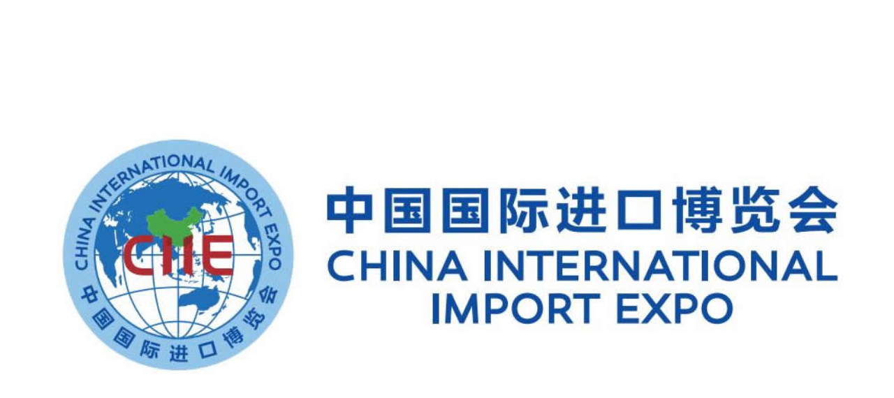

--- FILE ---
content_type: application/xml
request_url: https://www.ciie.org/vr/exhibition/2023/36/vrmenu/vrmenu.xml
body_size: 6938
content:
<krpano logkey="true">

                                                                                                                                       

	<skin_settings maps="false"
	               webvr="true"
	               webvr_gyro_keeplookingdirection="false"
	               webvr_prev_next_hotspots="false"
	               />
				   
		<events name="webvr_events" keep="true" devices="html5"
	        onxmlcomplete="vr_menu_setvisibility(false);"
	        onloadcomplete="delayedcall(0.5, if(webvr.isenabled AND scene.count GT 1 , vr_menu_setvisibility(true); ); );"
	        />

	<plugin name="WebVR" keep="true" devices="html5"
	        onentervr="webvr_onentervr(); webvr_setup(); "
	        onexitvr="webvr_onexitvr(); webvr_setup(); "
	        />
			
	<action name="webvr_setup">
		if(webvr.isenabled,
			vr_menu_setvisibility(true);
			,
			closevrmenu(false);
			);
	</action>	
						   
                                                                                                                       

<vrmenu
	angle="-45"
	groups="false"
	onlycat="false"
	firstgroup="false"
	onlygroups="false"
	displayprevnext="true"
	width="240"
	height="120"
	gpwidth="400"
	gpheight="200"
	rows="1"
	group_rows="2"
	spacing="20"
	gpspacing="50"
	timeout="2000"
	seen="true"
	from="-800"
	closevrmenu="true"
	fademenu="true"
	menualpha="50"
	
	add_txt_thumb="true"
	txt_thumb_css="color:#ffffff;font-family:Raleway;font-size:26px;text-align:center"
	txt_thumb_vcenter="true"
	txt_thumb_hasshadow="true"

	add_txt_group="true"
	txt_group_css="color:#ffffff;font-family:Raleway;font-size:36px;text-align:center"
	txt_group_vcenter="true"
	txt_group_hasshadow="true"
	
	add_thumb_border="true"
	thumb_border_border="0 0x000000 1.00"
	thumb_border_bgcolor="0x000000"
	thumb_border_bgalpha="0"

	thumb_border_over_border="2 0xffffff 1.00"
	thumb_border_over_bgcolor="0x000000"
	thumb_border_over_bgalpha="0.7000076295109483"	
/>
	
                                                                                                                    

	<events name="vrmenu_setup_events" keep="true" 
	onviewchange="vr_menu_following()"
	onloadcomplete="
	copy(style[vr_menu_thumbnails].ty,vrmenu.from);
	
	copy(style[vr_menu_txtthumbnails].ty,vrmenu.from);
	copy(style[vr_menu_txtthumbnails].css,vrmenu.txt_thumb_css);
	copy(style[vr_menu_txtthumbnails].vcenter,vrmenu.txt_thumb_vcenter);
	if(vrmenu.txt_thumb_hasshadow,set(style[vr_menu_txtthumbnails].txtshadow,'1 1 4 0x000000 1'));

	copy(style[vr_menu_gptxtthumbnails].ty,vrmenu.from);
	copy(style[vr_menu_gptxtthumbnails].css,vrmenu.txt_group_css);
	copy(style[vr_menu_gptxtthumbnails].vcenter,vrmenu.txt_group_vcenter);
	if(vrmenu.txt_group_hasshadow,set(style[vr_menu_gptxtthumbnails].txtshadow,'1 1 4 0x000000 1'));
	
	copy(style[vr_menu_border].ty,vrmenu.from);
	copy(style[vr_menu_border].bgborder,vrmenu.thumb_border_border);
	copy(style[vr_menu_border].bgcolor,vrmenu.thumb_border_bgcolor);
	copy(style[vr_menu_border].bgalpha,vrmenu.thumb_border_bgalpha);

	copy(style[vr_menu_group_border].ty,vrmenu.from);
	copy(style[vr_menu_group_border].bgborder,vrmenu.thumb_border_border);
	copy(style[vr_menu_group_border].bgcolor,vrmenu.thumb_border_bgcolor);
	copy(style[vr_menu_group_border].bgalpha,vrmenu.thumb_border_bgalpha);
	
	copy(style[vr_menu_border_over].bgborder,vrmenu.thumb_border_over_border);
	copy(style[vr_menu_border_over].bgcolor,vrmenu.thumb_border_over_bgcolor);
	copy(style[vr_menu_border_over].bgalpha,vrmenu.thumb_border_over_bgalpha);
			
	copy(style[vr_menu_seen].ty,vrmenu.from);
	copy(hotspot[backtocategory].ty,vrmenu.from);
	copy(hotspot[closemenu].ty,vrmenu.from);
	copy(hotspot[closegpmenu].ty,vrmenu.from);
	
	if(vrmenu.onlycat AND !vrmenu.firstgroup,
		set(hotspot[backtocategory].onclick,hide_cat_thumbs);
		set(style[vr_group_menu_thumbnails].ty,calc(-1 * vrmenu.from));
		set(style[vr_menu_gptxtthumbnails].ty,calc(-1 * vrmenu.from));
		set(style[vr_menu_group_border].ty,calc(-1 * vrmenu.from));
		hidegroups(closegpmenu);
		,
		set(style[vr_group_menu_thumbnails].ty,calc(vrmenu.from));
		set(style[vr_menu_gptxtthumbnails].ty,calc(vrmenu.from));
		set(style[vr_menu_group_border].ty,calc(vrmenu.from));
	);
	
	if(vrmenu.closevrmenu,
	set(hotspot[backtocategory].ox,30);
	set(hotspot[closemenu].ox,-30);
	);
	
	div(percent_menualpha,vrmenu.menualpha,100);
	copy(hotspot[vr_menu_home].alpha,percent_menualpha);
	copy(hotspot[vr_menu_prevscene].alpha,percent_menualpha);
	copy(hotspot[vr_menu_nextscene].alpha,percent_menualpha);
	"
	onnewscene="set(scene[get(xml.scene)].seen,true);set(groupready,0);set(thumbready,0)"
	/>

<action name="setup_categories" autorun="preinit" protect="true">
trace('VR Thumbnail Menu for Krpano | 1.0');
for(set(i,0), i LT scene.count, inc(i),
	if(scene[get(i)].nogrid != true,
		copy(groupname,scene[get(i)].group);
		ifnot(panoramagroup[get(groupname)].sn ,
			set(panoramagroup[get(groupname)].sn,1)
			,
			add(panoramagroup[get(groupname)].sn,1);
		);
	);
);

calc_tb_offset(calc(vrmenu.width + vrmenu.spacing));
calc_gp_offset(calc(vrmenu.gpwidth + vrmenu.gpspacing));
</action>

<action name="calc_tb_offset">
calc_spherical_offset(calc(%1 / 2),tbh1);
calc(vrmenu_thumb_x, tbh1 * 2);
</action>

<action name="calc_gp_offset">
calc_spherical_offset(calc(%1 / 2),gph1);
calc(vrmenu_gp_thumb_x, gph1 * 2);
</action>

<action name="calc_spherical_offset">
Math.atan2(a, %1, 500);
calc(%2, (a * 180.0) / Math.PI);
</action>



                                                                                                                      

	                                                           
	<hotspot name="vr_menu_bg" depth="1300" distorted="true" ath="0" atv="calc:-vrmenu.angle" alpha="0" visible="false" keep="true" zorder="5" url="icons/blank.png" width="300" height="100" handcursor="false"/>
	<hotspot name="vr_menu_home" scale="0.8" depth="1300" distorted="true" ath="0" atv="calc:-vrmenu.angle" alpha="" visible="true" keep="true" zorder="6" url="icons/menu.png" onover="vr_menu_over(get(name));" onout="vr_menu_out(get(name));" onclick="show_vrmenu();" />
	<hotspot name="vr_menu_prevscene" depth="1300" distorted="true" ath="0" atv="calc:-vrmenu.angle" alpha="" visible="false" keep="true" zorder="6" url="icons/prevnext_scene.png" onover="vr_menu_over(get(name));" onout="vr_menu_out(get(name));" onclick="loadPreviousScene();" ox="-85"/>
	<hotspot name="vr_menu_nextscene" depth="1300" distorted="true" ath="0" atv="calc:-vrmenu.angle" alpha="" visible="false" keep="true" zorder="6" url="icons/prevnext_scene.png" rotate="180" onover="vr_menu_over(get(name));" onout="vr_menu_out(get(name));" onclick="loadNextScene();" ox="-85"/>
	
	<action name="vr_menu_over">
		callwith(hotspot[%1], tween(alpha|depth,1|1200); );
	</action>

	<action name="vr_menu_out">
			txtadd(menuout,'callwith(hotspot[%1], tween(alpha|depth,',get(percent_menualpha),'|1300); );');
			menuout();
	</action>

	<action name="show_vrmenu">
	hidehs();
	if(vrmenu.groups,
		if(!vrmenu.onlycat OR vrmenu.firstgroup,
			build_group_vrmenu();
			set(vrmenu.firstgroup,false);
			,
			build_group_thumbnails(get(scene[get(xml.scene)].group),get(panoramagroup[get(scene[get(xml.scene)].group)].sn));
		);
		,
		build_thumbnails();
	);
	vr_menu_setvisibility(false);
	set(hotspot[blackbg].visible,true);
	tween(hotspot[blackbg].alpha,0.6);
	set(hotspot[play].enabled,true);
	</action>

	<action name="vr_menu_setvisibility">
		set(hotspot[vr_menu_home].visible, %1);
		if(vrmenu.displayprevnext,set(hotspot[vr_menu_prevscene].visible,%1);set(hotspot[vr_menu_nextscene].visible,%1);set(hotspot[vr_menu_bg].visible,%1));
	</action>
	
		<hotspot name="hs_vr_cursor" keep="true"
	         url="icons/hs_loader.png"
			 atv="0"
	         visible="false"
	         enabled="false"
	         distorted="true"
	         crop="0|0|50|50"
	         scale="1"
	         depth="1000"
			 zorder="10"
	         />

	                                                                                                 
	<action name="vr_menu_following" type="Javascript" devices="html5"><![CDATA[

		var hs1 = krpano.get("hotspot[vr_menu_home]");
		var hs2 = krpano.get("hotspot[blackbg]");
		var hs3 = krpano.get("hotspot[vr_menu_prevscene]");
		var hs4 = krpano.get("hotspot[vr_menu_nextscene]");
		var hs5 = krpano.get("hotspot[vr_menu_bg]");
		var angle = krpano.get("vrmenu.angle");
		var fademenu = krpano.get("vrmenu.fademenu");
		var menualpha = krpano.get("percent_menualpha");
		var h = krpano.view.hlookat;
		var v = krpano.view.vlookat;
		hs2.ath = h;
		hs2.atv = v;

		if(!hs1.hovering && !hs3.hovering && !hs4.hovering && !hs5.hovering)
		{
			var f = 0.01;	// follow speed factor

			var hsh = hs1.ath;
			var hsv = hs1.atv;

			// map to -180 to +180
			h   = (h  -(h|0))   + (((h|0)  +360180)%360) - 180.0;
			hsh = (hsh-(hsh|0)) + (((hsh|0)+360180)%360) - 180.0;

			// get the shortest horizontal distance
			dh = h - hsh;
			dh += (dh>180) ? -360 : (dh<-180) ? 360 : 0

			// follow slowing horizontally
			hsh += dh*f;

			// fade out when farther away
			if(fademenu === 'true')
			{
			var a = Math.abs(v - hs1.atv) / 90.0;
			a = menualpha * Math.max(1.0 - 2.0*Math.sqrt(a), 0);
			}
			else{a = menualpha};

			// move up the more looking down
			v = v - angle - v*1.5;
			hsv = hsv*(1-f) + v*f;

			// set everything
			hs1.alpha = a;
			if(!hs3.hovering) hs3.alpha = a;
			if(!hs4.hovering) hs4.alpha = a;
			hs1.ath = hs3.ath = hs4.ath = hs5.ath =hsh;
			hs1.atv = hs3.atv = hs4.atv = hs5.atv =hsv;
		}

	]]></action>
	


                                                                                                             
  
  <action name="loadPreviousScene">
    if (%1 != findscene, sub(sceneprevnexti, scene.count, 1));
    copy(scenenamei, scene[get(sceneprevnexti)].name);
    dec(sceneprevnexti);
    if (scenenamei == xml.scene,
      if (sceneprevnexti GE 0,
        loadscene(get(scene[get(sceneprevnexti)].name),null,NOPREVIEW|MERGE|KEEPVIEW|KEEPMOVING,BLEND(1.0, easeInCubic));
       ,
        sub(lasti, scene.count, 1);
		loadscene(get(scene[get(lasti)].name),null,NOPREVIEW|MERGE|KEEPVIEW|KEEPMOVING,BLEND(1.0, easeInCubic));
      );
     ,
      if(sceneprevnexti GE 0, loadPreviousScene(findscene));
    );
  </action>

                          
  <action name="loadNextScene">
    if (%1 != findscene, set(sceneprevnexti,0));
    copy(scenenamei, scene[get(sceneprevnexti)].name);
    inc(sceneprevnexti);
    if (scenenamei == xml.scene,
      if (sceneprevnexti LT scene.count,
		loadscene(get(scene[get(sceneprevnexti)].name),null,NOPREVIEW|MERGE|KEEPVIEW|KEEPMOVING,BLEND(1.0, easeInCubic));
       ,
        loadscene(get(scene[0].name),null,NOPREVIEW|MERGE|KEEPVIEW|KEEPMOVING,BLEND(1.0, easeInCubic)); );
     ,
      if(sceneprevnexti LT scene.count, loadNextScene(findscene));
    );
  </action>
  	
                                                                                                                 

			 
<hotspot name="backtocategory" url="icons/back.png" distorted="true" visible="false" alpha="0" zorder="4" depth="1000" onclick="hide_group_thumbs()" handcursor="false" onover="copy(hotspot[hs_vr_cursor].ath,ath);copy(hotspot[hs_vr_cursor].oy,oy);copy(hotspot[hs_vr_cursor].ox,ox);tween(scale,0.9);set(hotspot[hs_vr_cursor].visible,true);vr_auto_click_thumb(get(vr_timeout))" onout="tween(scale,1.0);set(hotspot[hs_vr_cursor].visible,false);" keep="true" vr_timeout="calc(vrmenu.timeout)"/>

<hotspot name="closegpmenu" url="icons/closemenu.png" distorted="true" visible="false" alpha="0" zorder="4" depth="1000" onclick="closevrmenu(true)" handcursor="false" onover="copy(hotspot[hs_vr_cursor].ath,ath);copy(hotspot[hs_vr_cursor].oy,oy);copy(hotspot[hs_vr_cursor].ox,ox);tween(scale,0.9);set(hotspot[hs_vr_cursor].visible,true);vr_auto_click_thumb(get(vr_timeout))" onout="tween(scale,1.0);set(hotspot[hs_vr_cursor].visible,false);" keep="true" vr_timeout="calc(vrmenu.timeout)"/>

<hotspot name="closemenu" url="icons/closemenu.png" distorted="true" visible="false" alpha="0" zorder="4" depth="1000" onclick="closevrmenu(true)" handcursor="false" onover="copy(hotspot[hs_vr_cursor].ath,ath);copy(hotspot[hs_vr_cursor].oy,oy);copy(hotspot[hs_vr_cursor].ox,ox);tween(scale,0.9);set(hotspot[hs_vr_cursor].visible,true);vr_auto_click_thumb(get(vr_timeout))" onout="tween(scale,1.0);set(hotspot[hs_vr_cursor].visible,false);" keep="true" vr_timeout="calc(vrmenu.timeout)"/>
			 	
<hotspot name="play" url="icons/hs_play.png" distorted="true" alpha="0" zorder="5" depth="1000" handcursor="false" visible="false" onover="callwith(hotspot[get(activethumb)],onover);tween(scale,0.9);set(hotspot[hs_vr_cursor].visible,true);vr_auto_click_thumb(get(vr_timeout))" onout="tween(scale,1.0);set(hotspot[hs_vr_cursor].visible,false);" keep="true" vr_timeout="calc(vrmenu.timeout)" capture="false" enabled="false"/>

<hotspot name="blackbg" url="icons/overlay.png" distorted="true" visible="false" alpha="0" zorder="1" depth="1" enabled="false" width="100" height="100" keep="true"/>


                                                                                                                                 
	
	<action name="hidehs">
	for(set(i,0), i LT hotspot.count, inc(i),
		copy(hsvr, hotspot[get(i)]);
	    if(hsvr.tag !== tbhs,
			copy(hsvr.vr_backup_visible, hsvr.visible);
			copy(hsvr.vr_backup_enabled, hsvr.enabled);
			set(hsvr.visible, false);
			set(hsvr.enabled, false);
		);
	);
	</action>

	<action name="showhs">
	for(set(i,0), i LT hotspot.count, inc(i),
		copy(hsvr, hotspot[get(i)]);
			if(hsvr.vr_backup_visible,
				copy(hsvr.visible, hsvr.vr_backup_visible);
				copy(hsvr.enabled, hsvr.vr_backup_enabled);
				delete(hsvr.vr_backup_visible);
				delete(hsvr.vr_backup_enabled);
			  );
		);
	</action>
			

                                                                                                                     

		<style name="vr_group_menu_thumbnails" distorted="true" depth="1000" alpha="0" zorder="3" tag="tbhs" thumbtype="group"
			onover="
			copy(hotspot[play].activethumb,name);
			copy(hotspot[play].ath,ath);
			copy(hotspot[play].oy,oy);
			tween(hotspot[play].alpha,1);
			copy(hotspot[hs_vr_cursor].ath,ath);
			copy(hotspot[hs_vr_cursor].ox,ox);
			copy(hotspot[hs_vr_cursor].oy,oy);
			copy(hotspot[play].onclick,onclick);
			tween(hotspot[get(bgtext)].alpha,0);
			tween(hotspot[get(bgborder)].bgalpha,calc(style[vr_menu_border_over].bgalpha));
			set(hotspot[get(bgborder)].bgborder,calc(style[vr_menu_border_over].bgborder));
			delayedcall(0.1,set(hotspot[play].enabled,true););
			"
			onout="
			tween(hotspot[play].alpha,0);
			tween(hotspot[get(bgtext)].alpha,1);
			tween(hotspot[get(bgborder)].bgalpha,calc(style[vr_menu_group_border].bgalpha));
			set(hotspot[get(bgborder)].bgborder,calc(style[vr_menu_group_border].bgborder));				
			"
			enabled="false"
			handcursor="false"
			onloaded="
			if(vrmenu.onlygroups,
			txtadd(gpclicaction,'gotonextone(get(panoramagroup[',get(groupid),'].mainscene))')
			,
			txtadd(gpclicaction,'show_group_thumbs(',get(groupid),',',get(sn),')')
			);
			copy(onclick,gpclicaction);inc(groupready);check_groups_ready()
			"
			ready="tween(ty|alpha,0|1,2,easeOutQuad|easeOutQuint,set(enabled,true));"
	
			/>
			
						
		<style name="vr_menu_thumbnails" distorted="true" depth="1000" alpha="0" zorder="3" tag="tbhs" thumbtype="thumb"
			onover="
			copy(hotspot[play].activethumb,name);
			copy(hotspot[play].ath,ath);
			copy(hotspot[play].oy,oy);
			tween(hotspot[play].alpha,1);
			copy(hotspot[hs_vr_cursor].ath,ath);
			copy(hotspot[hs_vr_cursor].ox,ox);
			copy(hotspot[hs_vr_cursor].oy,oy);
			copy(hotspot[play].onclick,onclick);
			tween(hotspot[get(bgtext)].alpha,0);
			tween(hotspot[get(bgborder)].bgalpha,calc(style[vr_menu_border_over].bgalpha));
			set(hotspot[get(bgborder)].bgborder,calc(style[vr_menu_border_over].bgborder));
			delayedcall(0.1,set(hotspot[play].enabled,true););
			"
			onout="
			tween(hotspot[play].alpha,0);
			tween(hotspot[get(bgtext)].alpha,1);
			tween(hotspot[get(bgborder)].bgalpha,calc(style[vr_menu_border].bgalpha));
			set(hotspot[get(bgborder)].bgborder,calc(style[vr_menu_border].bgborder));			
			"
			enabled="false"
			handcursor="false"
			onloaded="txtadd(clicaction,'gotonextone(',get(linkedscene),')');copy(onclick,clicaction);inc(thumbready);check_thumbs_ready();"
			ready="tween(ty|alpha,0|1,2,easeOutQuad|easeOutQuint,ifnot(active,set(enabled,true)))"
	
			/>
			
		<style name="vr_menu_txtthumbnails" distorted="true" depth="1000" alpha="0" zorder="5"  tag="tbhs" thumbtype="thumb"
			enabled="false" capture="false"
			onloaded="inc(thumbready);check_thumbs_ready();"
			ready="tween(ty|alpha,0|1, 2,easeOutQuad|easeOutQuint)"
			type="text" wordwrap="true"
			bg="false"
			/>

		<style name="vr_menu_gptxtthumbnails" distorted="true" depth="1000" alpha="0" zorder="5"  tag="tbhs" thumbtype="group"
			enabled="false" capture="false"
			onloaded="inc(groupready);check_groups_ready()"
			ready="tween(ty|alpha,0|1, 2,easeOutQuad|easeOutQuint)"
			type="text" wordwrap="true"
			bg="false"
			/>

		<style name="vr_menu_border" distorted="true" depth="1000" alpha="0" zorder="4" tag="tbhs" thumbtype="thumb"
			enabled="false"
			onloaded="inc(thumbready);check_thumbs_ready();"
			ready="tween(ty|alpha,0|1, 2,easeOutQuad|easeOutQuint)"
			type="text"
			/>

		<style name="vr_menu_group_border" distorted="true" depth="1000" alpha="0" zorder="4" tag="tbhs" thumbtype="group"
			enabled="false"
			onloaded="inc(groupready);check_groups_ready()"
			ready="tween(ty|alpha,0|1, 2,easeOutQuad|easeOutQuint)"
			type="text"
			/>
			
		<style name="vr_menu_border_over" bgalpha="0" bgborder="3 0xffffff 1"
			/>
												
		<style name="vr_menu_seen" distorted="true" depth="1000" alpha="0" zorder="10" tag="tbhs" thumbtype="seen"
			enabled="false"
			onloaded="if(vrmenu.add_txt_thumb,add(oy,calc(vrmenu.height / 3)));"
			ready="tween(ty|alpha,0|1, 2,easeOutQuad|easeOutQuint)"
			url="icons/seen.png"
			/>		


                                                                                                                           


		<action name="build_group_vrmenu" protect="true">
		set(hotspot[play].visible,true);
		
		copy(startx,view.hlookat);
		
		set(ngp,0);
		for(set(i,0),i LT panoramagroup.count,inc(i),
			if(panoramagroup[get(i)].nogrid != true, inc(ngp,1));
		);
		div(perRow,ngp,vrmenu.group_rows);
		
   		Math.ceil(perRow);
		
		set(initialX,calc((perRow * vrmenu_gp_thumb_x) / -2));
		
		add(initialX,calc(vrmenu_gp_thumb_x / 2));
		add(initialX,startx);
		set(startb,0);
		
		if(vrmenu.closevrmenu,
		copy(hotspot[closegpmenu].ath,startx);
		set(hotspot[closegpmenu].oy,calc((vrmenu.group_rows * (vrmenu.gpheight + vrmenu.gpspacing)) - ((vrmenu.group_rows * vrmenu.gpheight) / 2) + (vrmenu.gpheight / 2) - vrmenu.gpspacing));
		);
		
		for(set(i,0), i LT panoramagroup.count, inc(i),
			if(panoramagroup[get(i)].nogrid != true,
		
			if(panoramagroup[get(i)].name != panoramagroup[get(xml.scene)].name,
				txtadd(gphotspotname,'gphotspot_',get(i));
		
				addhotspot(get(gphotspotname));
		
				copy(hotspot[get(gphotspotname)].groupid,panoramagroup[get(i)].name);
				copy(hotspot[get(gphotspotname)].sn,panoramagroup[get(i)].sn);
				
				copy(hotspot[get(gpbghotspotname)].mainthumb,hotspotname);
		
				set(hotspot[get(gphotspotname)].url,get(panoramagroup[get(i)].thumburl));
		
				hotspot[get(gphotspotname)].loadstyle(vr_group_menu_thumbnails);
		
				set(hotspot[get(gphotspotname)].width,get(vrmenu.gpwidth));
				set(hotspot[get(gphotspotname)].height,get(vrmenu.gpheight));

				if(vrmenu.add_txt_group,
				txtadd(gptxthotspotname,'gptxthotspot_',get(i));
				copy(hotspot[get(gphotspotname)].bgtext,gptxthotspotname);
				addhotspot(get(gptxthotspotname));
				set(hotspot[get(gptxthotspotname)].html,get(panoramagroup[get(i)].title));
				hotspot[get(gptxthotspotname)].loadstyle(vr_menu_gptxtthumbnails);
				set(hotspot[get(gptxthotspotname)].width,get(vrmenu.gpwidth));
				set(hotspot[get(gptxthotspotname)].height,get(vrmenu.gpheight));
				);

				if(vrmenu.add_thumb_border,
				txtadd(borderhotspotname,'borderhotspot_',get(i));
				copy(hotspot[get(gphotspotname)].bgborder,borderhotspotname);
				addhotspot(get(borderhotspotname));
				hotspot[get(borderhotspotname)].loadstyle(vr_menu_group_border);
				set(hotspot[get(borderhotspotname)].width,get(vrmenu.gpwidth));
				set(hotspot[get(borderhotspotname)].height,get(vrmenu.gpheight));
				);
								
				div(row,startb,perRow);
				Math.floor(row);
		
				mod(line,startb,perRow);
		
				if(line === 0,
					copy(x,initialX);
					,
					add(x,vrmenu_gp_thumb_x);
				);
		
				copy(hotspot[get(gphotspotname)].ath,x);
				set(hotspot[get(gphotspotname)].oy,calc(row * (vrmenu.gpheight + vrmenu.gpspacing) - ((vrmenu.group_rows * vrmenu.gpheight) / 2) + (vrmenu.gpheight / 2) - vrmenu.gpspacing));

				if(vrmenu.add_txt_group,
				copy(hotspot[get(gptxthotspotname)].ath,x);
				set(hotspot[get(gptxthotspotname)].oy,calc(row * (vrmenu.gpheight + vrmenu.gpspacing) - ((vrmenu.group_rows * vrmenu.gpheight) / 2) + (vrmenu.gpheight / 2) - vrmenu.gpspacing));
				);

				if(vrmenu.add_thumb_border,
				copy(hotspot[get(borderhotspotname)].ath,x);
				set(hotspot[get(borderhotspotname)].oy,calc(row * (vrmenu.gpheight + vrmenu.gpspacing) - ((vrmenu.group_rows * vrmenu.gpheight) / 2) + (vrmenu.gpheight / 2) - vrmenu.gpspacing));
				);
												
				add(startb,1);
			);
			);
		);
		</action>
			

                                                                                                                                 

		<action name="build_group_thumbnails" protect="true">
		set(hotspot[play].visible,true);

		if(%2 == 1, set(vrmenu.rows2,1),set(vrmenu.rows2,get(vrmenu.rows)));
		copy(startx,view.hlookat);
		div(perRow,%2,vrmenu.rows2);
   		Math.ceil(perRow);		
		set(initialX,calc((perRow * vrmenu_thumb_x) / -2));
		add(initialX,calc(vrmenu_thumb_x / 2));
		add(initialX,startx);
		set(startb,0);
		
		copy(hotspot[backtocategory].ath,startx);
		set(hotspot[backtocategory].oy,calc((vrmenu.rows2 * (vrmenu.height + vrmenu.spacing)) - ((vrmenu.rows2 * vrmenu.height) / 2) + (vrmenu.height / 2) - vrmenu.spacing));
		if(vrmenu.from GT 0,
		set(hotspot[backtocategory].rotate,180);
		);
		set(hotspot[backtocategory].visible,true);
		showgroups(backtocategory);

		if(vrmenu.closevrmenu,
		copy(hotspot[closemenu].ath,startx);
		set(hotspot[closemenu].oy,calc((vrmenu.rows2 * (vrmenu.height + vrmenu.spacing)) - ((vrmenu.rows2 * vrmenu.height) / 2) + (vrmenu.height / 2) - vrmenu.spacing));
		set(hotspot[closemenu].visible,true);
		showgroups(closemenu);
		);
		
		set(nsc,0);
				
		for(set(i,0), i LT scene.count, inc(i),
			if(scene[get(i)].group == %1 AND scene[get(i)].nogrid != true,
			
				inc(nsc,1);
			
				txtadd(hotspotname,'hotspot_',get(i));
		
				addhotspot(get(hotspotname));
		
				copy(hotspot[get(hotspotname)].bgthumb,bghotspotname);
		
				set(hotspot[get(hotspotname)].url,get(scene[get(i)].thumburl));

				set(hotspot[get(hotspotname)].linkedscene,get(scene[get(i)].name));
		
				hotspot[get(hotspotname)].loadstyle(vr_menu_thumbnails);
		
				set(hotspot[get(hotspotname)].width,get(vrmenu.width));
				set(hotspot[get(hotspotname)].height,get(vrmenu.height));

				if(vrmenu.add_txt_thumb,
				txtadd(txthotspotname,'txthotspot_',get(i));
				copy(hotspot[get(hotspotname)].bgtext,txthotspotname);
				addhotspot(get(txthotspotname));
				set(hotspot[get(txthotspotname)].html,get(scene[get(i)].title));	
				hotspot[get(txthotspotname)].loadstyle(vr_menu_txtthumbnails);
				set(hotspot[get(txthotspotname)].width,get(vrmenu.width));
				set(hotspot[get(txthotspotname)].height,get(vrmenu.height));
				);
				
				if(vrmenu.add_thumb_border,
				txtadd(borderhotspotname,'thumbborderhotspot_',get(i));
				copy(hotspot[get(hotspotname)].bgborder,borderhotspotname);
				addhotspot(get(borderhotspotname));
				hotspot[get(borderhotspotname)].loadstyle(vr_menu_border);
				set(hotspot[get(borderhotspotname)].width,get(vrmenu.width));
				set(hotspot[get(borderhotspotname)].height,get(vrmenu.height));
				);
				
				div(row,startb,perRow);
				Math.floor(row);
		
				mod(line,startb,perRow);
		
				if(line === 0,
					copy(x,initialX);
					,
					add(x,vrmenu_thumb_x);
				);
		
				copy(hotspot[get(hotspotname)].ath,x);
				set(hotspot[get(hotspotname)].oy,calc(row * (vrmenu.height + vrmenu.spacing) - ((vrmenu.rows2 * vrmenu.height) / 2) + (vrmenu.height / 2) - vrmenu.spacing));

				if(vrmenu.add_txt_thumb,
				copy(hotspot[get(txthotspotname)].ath,x);
				set(hotspot[get(txthotspotname)].oy,calc(row * (vrmenu.height + vrmenu.spacing) - ((vrmenu.rows * vrmenu.height) / 2) + (vrmenu.height / 2) - vrmenu.spacing));
				);

				if(vrmenu.add_thumb_border,
				copy(hotspot[get(borderhotspotname)].ath,x);
				set(hotspot[get(borderhotspotname)].oy,calc(row * (vrmenu.height + vrmenu.spacing) - ((vrmenu.rows * vrmenu.height) / 2) + (vrmenu.height / 2) - vrmenu.spacing));
				);
								
				if(vrmenu.seen,
					if(scene[get(i)].seen == true,
					txtadd(seen,'seen_',get(i));
					addhotspot(get(seen));
					copy(hotspot[get(hotspotname)].seen,seen);
					hotspot[get(seen)].loadstyle(vr_menu_seen);
					copy(hotspot[get(seen)].ath,x);
					set(hotspot[get(seen)].oy,calc(row * (vrmenu.height + vrmenu.spacing) - ((vrmenu.rows2 * vrmenu.height) / 2) + (vrmenu.height / 2) - vrmenu.spacing));
					
					);
				);
				
				if(scene[get(i)].name == scene[get(xml.scene)].name,set(hotspot[get(hotspotname)].active,true));
				
				add(startb,1);
			);
		);
		</action>

                                                                                                                           

		<action name="build_thumbnails" protect="true">
		set(hotspot[play].visible,true);
		
		copy(startx,view.hlookat);
		
		set(nsc,0);
		for(set(i,0),i LT scene.count,inc(i),
			if(scene[get(i)].nogrid != true, inc(nsc,1));
		);
		div(perRow,nsc,vrmenu.rows);
		
   		Math.ceil(perRow);
		set(initialX,calc((perRow * vrmenu_thumb_x) / -2));
		add(initialX,calc(vrmenu_thumb_x / 2));
		add(initialX,startx);
		set(startb,0);
		
		if(vrmenu.closevrmenu,
		copy(hotspot[closemenu].ath,startx);
		set(hotspot[closemenu].oy,calc((vrmenu.rows * (vrmenu.height + vrmenu.spacing)) - ((vrmenu.rows * vrmenu.height) / 2) + (vrmenu.height / 2) - vrmenu.spacing));
		set(hotspot[closemenu].visible,true);
		showgroups(closemenu);
		);
		
		for(set(i,0), i LT scene.count, inc(i),
			if(scene[get(i)].nogrid != true,
				txtadd(hotspotname,'hotspot_',get(i));
		
				addhotspot(get(hotspotname));
		
				set(hotspot[get(hotspotname)].url,get(scene[get(i)].thumburl));

				set(hotspot[get(hotspotname)].linkedscene,get(scene[get(i)].name));
		
				hotspot[get(hotspotname)].loadstyle(vr_menu_thumbnails);
		
				set(hotspot[get(hotspotname)].width,get(vrmenu.width));
				set(hotspot[get(hotspotname)].height,get(vrmenu.height));
				
				
				if(vrmenu.add_txt_thumb,
				txtadd(txthotspotname,'txthotspot_',get(i));
				copy(hotspot[get(hotspotname)].bgtext,txthotspotname);
				addhotspot(get(txthotspotname));
				set(hotspot[get(txthotspotname)].html,get(scene[get(i)].title));		
				hotspot[get(txthotspotname)].loadstyle(vr_menu_txtthumbnails);
				set(hotspot[get(txthotspotname)].width,get(vrmenu.width));
				set(hotspot[get(txthotspotname)].height,get(vrmenu.height));
				);
				
				if(vrmenu.add_thumb_border,
				txtadd(borderhotspotname,'thumbborderhotspot_',get(i));
				copy(hotspot[get(hotspotname)].bgborder,borderhotspotname);
				addhotspot(get(borderhotspotname));
				hotspot[get(borderhotspotname)].loadstyle(vr_menu_border);
				set(hotspot[get(borderhotspotname)].width,get(vrmenu.width));
				set(hotspot[get(borderhotspotname)].height,get(vrmenu.height));
				);

				
				div(row,startb,perRow);
				Math.floor(row);
		
				mod(line,startb,perRow);
		
				if(line === 0,
					copy(x,initialX);
					,
					add(x,vrmenu_thumb_x);
				);
		
				copy(hotspot[get(hotspotname)].ath,x);
				set(hotspot[get(hotspotname)].oy,calc(row * (vrmenu.height + vrmenu.spacing) - ((vrmenu.rows * vrmenu.height) / 2) + (vrmenu.height / 2) - vrmenu.spacing));

				copy(hotspot[get(txthotspotname)].ath,x);
				set(hotspot[get(txthotspotname)].oy,calc(row * (vrmenu.height + vrmenu.spacing) - ((vrmenu.rows * vrmenu.height) / 2) + (vrmenu.height / 2) - vrmenu.spacing));

				if(vrmenu.add_thumb_border,
				copy(hotspot[get(borderhotspotname)].ath,x);
				set(hotspot[get(borderhotspotname)].oy,calc(row * (vrmenu.height + vrmenu.spacing) - ((vrmenu.rows * vrmenu.height) / 2) + (vrmenu.height / 2) - vrmenu.spacing));
				);
				
				if(vrmenu.seen,
					if(scene[get(i)].seen == true,
					txtadd(seen,'seen_',get(i));
					addhotspot(get(seen));
					copy(hotspot[get(hotspotname)].seen,seen);
					hotspot[get(seen)].loadstyle(vr_menu_seen);
					copy(hotspot[get(seen)].ath,x);
					set(hotspot[get(seen)].oy,calc(row * (vrmenu.height + vrmenu.spacing) - ((vrmenu.rows * vrmenu.height) / 2) + (vrmenu.height / 2) - vrmenu.spacing));
					);
				);
				
				if(scene[get(i)].name == scene[get(xml.scene)].name,set(hotspot[get(hotspotname)].active,true));
				
				add(startb,1);
				
			);

		);
		</action>

                                                                                                                      
		<action name="check_groups_ready">
		if(vrmenu.add_txt_group,set(nbgplay,3),set(nbgplay,2));
		if(groupready === calc(ngp * nbgplay), 
		for(set(i,0), i LT hotspot.count, inc(i),
			if((hotspot[get(i)].style == vr_group_menu_thumbnails) OR (hotspot[get(i)].style == vr_menu_gptxtthumbnails) OR (hotspot[get(i)].style == vr_menu_group_border),
			callwith(hotspot[get(i)],ready)
			);
		set(hotspot[closegpmenu].visible,true);
		showgroups(closegpmenu);
		);
		);
		</action>

		<action name="check_thumbs_ready">
		if(vrmenu.add_txt_thumb,set(nbsclay,3),set(nbsclay,2));
		if(thumbready === calc(nsc * nbsclay),
		for(set(i,0), i LT hotspot.count, inc(i),
			if((hotspot[get(i)].style == vr_menu_thumbnails) OR (hotspot[get(i)].style == vr_menu_txtthumbnails) OR (hotspot[get(i)].style == vr_menu_border) OR (hotspot[get(i)].style == vr_menu_seen),
			callwith(hotspot[get(i)],ready)
			);
		);
		);
		</action>
			
		<action name="show_group_thumbs">
		delete(initialX);
		set(banzai,0);
		set(hotspot[play].alpha,0);
		set(hotspot[play].enabled,false);
		
		for(set(i,0), i LT hotspot.count, inc(i),
			if((hotspot[get(i)].style == vr_group_menu_thumbnails) OR (hotspot[get(i)].style == vr_menu_gptxtthumbnails) OR (hotspot[get(i)].style == vr_menu_group_border),
				hidegroups(get(hotspot[get(i)].name));
			);
		);
		if(vrmenu.closevrmenu,
			hidegroups(closegpmenu);
		);
		build_group_thumbnails(%1,%2);	
		</action>

<action name="hidegroups">
set(hotspot[%1].enabled,false);
callwith(hotspot[%1], tween(alpha|ty,calc('0|'+ - vrmenu.from),1.5,easeOutQuad));	
callwith(hotspot[%1], onout);
callwith(hotspot[play], onout);		
</action>

<action name="showgroups">
callwith(hotspot[%1], tween(alpha|ty,1|0,1.5,easeOutQuad,
ifnot((hotspot[%1].style == vr_menu_gptxtthumbnails) OR (hotspot[%1].style == vr_menu_group_border) ,
set(hotspot[%1].enabled,true);
);
));			
</action>

<action name="hidethumbs">
set(thumbready,0);
set(hotspot[%1].enabled,false);
callwith(hotspot[%1], tween(alpha|ty,calc('0|'+vrmenu.from),1.5,easeOutQuad,removehotspot(%1)); );	
callwith(hotspot[backtocategory], tween(alpha|ty,calc('0|'+vrmenu.from),1.5,easeOutQuad); );
if(vrmenu.closevrmenu,
callwith(hotspot[closemenu], tween(alpha|ty,calc('0|'+vrmenu.from),1.5,easeOutQuad); );
);		
</action>

		<action name="hide_group_thumbs">
		for(set(i,0), i LT hotspot.count, inc(i),
			if((hotspot[get(i)].style == vr_menu_thumbnails) OR (hotspot[get(i)].style == vr_menu_txtthumbnails) OR (hotspot[get(i)].style == vr_menu_border) OR (hotspot[get(i)].style == vr_menu_seen),
				hidethumbs(get(hotspot[get(i)].name));
			);
			if((hotspot[get(i)].style == vr_group_menu_thumbnails) OR (hotspot[get(i)].style == vr_menu_gptxtthumbnails) OR (hotspot[get(i)].style == vr_menu_group_border),
				showgroups(get(hotspot[get(i)].name));
			);	
		);
		
		if(vrmenu.closevrmenu,
		showgroups(closegpmenu);
		);
		</action>

		<action name="hide_cat_thumbs">
		set(groupready,0);
		for(set(i,0), i LT hotspot.count, inc(i),
			if((hotspot[get(i)].style == vr_menu_thumbnails) OR (hotspot[get(i)].style == vr_menu_txtthumbnails) OR (hotspot[get(i)].style == vr_menu_seen),
				hidethumbs(get(hotspot[get(i)].name));
			);
		);
		set(hotspot[backtocategory].onclick,hide_group_thumbs);
		build_group_vrmenu();
		</action>
										



				
		<action name="gotonextone">
		set(hotspot[play].enabled,false);
		delete(initialX);
		set(hotspot[play].alpha,0);
		set(hotspot[play].visible,false);
		set(hotspot[backtocategory].visible,false);
		copy(hotspot[backtocategory].ty,vrmenu.from);
		if(vrmenu.closevrmenu,
		set(hotspot[closemenu].visible,false);
		set(hotspot[closegpmenu].visible,false);
		copy(hotspot[closemenu].ty,vrmenu.from);
		copy(hotspot[closegpmenu].ty,vrmenu.from);
		);
		for(set(i,0), i LT hotspot.count, inc(i),
			if(hotspot[get(i)].tag === 'tbhs',
				tween(hotspot[get(i)].alpha,0);
			);
		);
		tween(hotspot[blackbg].alpha,0,,,set(hotspot[blackbg].visible,false);loadscene(%1,null,MERGE|KEEPVIEW|KEEPMOVING,BLEND(1.0, easeInCubic)););
		</action>

		<action name="closevrmenu">
		set(groupready,0);set(thumbready,0);
		delete(initialX);
		set(hotspot[play].alpha,0);
		set(hotspot[play].visible,false);
		set(hotspot[backtocategory].visible,false);
		copy(hotspot[backtocategory].ty,vrmenu.from);
		if(vrmenu.closevrmenu,
		set(hotspot[closemenu].visible,false);
		set(hotspot[closegpmenu].visible,false);
		copy(hotspot[closemenu].ty,vrmenu.from);
		copy(hotspot[closegpmenu].ty,vrmenu.from);
		);
	
		for(set(i,0), i LT hotspot.count, inc(i),
 			if(hotspot[get(i)].tag === 'tbhs',
     			removehotspot(get(hotspot[get(i)].name));
     			dec(i);
   			);
		);
		if(vrmenu.onlycat,
		set(hotspot[backtocategory].onclick,hide_cat_thumbs);
		);
		tween(hotspot[blackbg].alpha,0,,,set(hotspot[blackbg].visible,false);vr_menu_setvisibility(%1););
		
		showhs();
		</action>
	<action name="removehotspotmenu">
	removehotspot(%1)
	</action>	
	<action name="vr_auto_click_thumb">
		if(webvr.isenabled,
			if(%1 != null, set(vr_aclk_timeout, %1), set(vr_aclk_timeout, 2000));
			copy(vr_aclk_t1, timertick);
			set(vr_aclk_waiting, true);
			set(hotspot[hs_vr_cursor].crop,'0|0|50|50');
			asyncloop(vr_aclk_waiting,
				sub(dt, timertick,vr_aclk_t1);
				if(!hovering,
					set(vr_aclk_waiting, false);
					set(hotspot[hs_vr_cursor].crop,'0|0|50|50');
				,
					div(f, dt, vr_aclk_timeout);
					mul(f, 16);
					roundval(f);
					Math.min(f, 16);
					mul(f, 50);
					txtadd(hotspot[hs_vr_cursor].crop,get(f),'|0|50|50');

					sub(dt, 100);
					if(dt GT vr_aclk_timeout,
						set(vr_aclk_waiting,false);
						set(hotspot[hs_vr_cursor].crop,'0|0|50|50');

						onclick();

						
					);
				);
			);
		);
	</action>
	
			


</krpano>

--- FILE ---
content_type: application/xml
request_url: https://www.ciie.org/vr/exhibition/2023/36/skin/nadir-logo.xml
body_size: 617
content:
<!--
	krpano - rotating nadir logo example
-->
<krpano>

	<!-- startup viewing direction and angle -->
	<view hlookat="0" vlookat="55" fov="110" />

	<!-- pano image -->
	<preview url="preview.jpg" />
	
	<!-- nadir logo (a distorted hotspot) -->
	<hotspot name="nadirlogo" keep="true"
	         url="dilogo.png"
	         ath="0"
	         atv="90"
	         distorted="true"
	         scale="1.0" 
			 />

	<!-- onviewchange event - update logo rotation on pano rotation -->
	<events name="nadirlogo" keep="true" onviewchange="copy(hotspot[nadirlogo].rotate, view.hlookat);" />

</krpano>


--- FILE ---
content_type: application/javascript
request_url: https://www.ciie.org/vr/exhibition/2023/36/tour.js
body_size: 169834
content:
/*
	krpano Embedding Script
	krpano 1.20.10 (build 2021-09-26)
*/
function embedpano(e){function ct(e){return(""+e).toLowerCase()}function ht(e,t){return e[m](t)>=0}function pt(e){return typeof e=="boolean"?e:"yesontrue1"[m](String(e).toLowerCase())>=0}function dt(){var t,r,i,s,o,u,a,f,l,c,h=e.passQueryParameters;h&&(pt(h)?h=S:(h=ct(h),h=h=="false"?[]:h[q](",").map(function(e){return e.trim()}))),t=n.location,t=t.search;if(t){r=".html5.flash.wmode.mobilescale.fakedevice.webxr.",i=t[$](1)[q]("&");for(s=0;s<i[H];s++){o=i[s],u=o[m]("="),u==-1&&(u=o[H]),a=o[$](0,u),f=ct(a),l=o[$](u+1),c=f.charCodeAt(0);if(c<=32||c>=48&&c<=57)continue;if(r[m]("."+f+".")>=0)e[f]=l;else if(f[L](0,9)=="initvars."){f=f[L](9),e[P]||(e[P]={});if(h==S||h[m](f)>=0)e[P][f]=l}else(h==S||h[m](a)>=0)&&p(a,l)}}}function vt(){function k(){var e,n,i,s,o,u,a;if(t.plugins){e=t.plugins["Shockwave Flash"];if(typeof e=="object"){n=e.description;if(n){i=g,t[V]&&(s=t[V]["application/x-shockwave-flash"],s&&(s.enabledPlugin||(i=v)));if(i){o=n[q](" ");for(u=0;u<o[H];++u){a=parseFloat(o[u]);if(isNaN(a))continue;return a}}}}}if(r[rt])try{e=new ActiveXObject("ShockwaveFlash.ShockwaveFlash");if(e){n=e.GetVariable("$version");if(n)return parseFloat(n[q](" ")[1][q](",").join("."))}}catch(f){}return 0}function A(){var e,t,i=v,s=n[st]("div");for(e=0;e<5;e++)if(typeof s.style[["p","msP","MozP","WebkitP","OP"][e]+"erspective"]!=J){i=g,e==3&&r.matchMedia&&(t=r.matchMedia("(-webkit-transform-3d)"),t&&(i=t.matches==g));break}return i}function M(e,t){var r,i,s,o,u,a,f,l={};l[b]=e;if(krpanoJS.haveWebGL==g)return g;try{r=n[st]("canvas");for(i=0;i<4;i++){s=r.getContext([z,"experimental-webgl","moz-webgl","webkit-3d"][i],l);if(s)return krpanoJS.haveWebGL=g,o=""+s[B](s.VERSION),u=S,t>90?u=s[B](s.RENDERER):(a=s.getExtension("WEBGL_debug_renderer_info"),a&&(u=s[B](a.UNMASKED_RENDERER_WEBGL))),u&&(o+=" "+u),krpanoJS.infoWebGL=o,f=s.getExtension("WEBGL_lose_context"),f&&f.loseContext(),s=S,g}}catch(c){}return v}var l,c,p,d,y,w,E,x,T,N,C;if(s>0)return;l=ct(t.platform),c=0,p=0,d=0,y=i[m]("firefox/"),y<0&&(y=i[m]("gecko/")),y>=0&&(c=parseInt(i[L](1+i[m]("/",y)),10)),w=v,E=v,x=v,T=e[O]&&e[O][b]!==undefined?e[O][b]:v,E=M(T,c);if(h("iphone|ipad|ipod")&&i[m]("opera mini")<0)a=f=g,w=g;else{o=k(),o>=10.1&&(u=g),w=A(),x=!!r[ot],y=i[m](ot),y>0&&(d=parseInt(i[L](y+7),10),x=g),y=i[m]("edge/"),y>0&&(x=v),y=i[m](it),y>0&&(p=parseInt(i[L](y+8),10),c>=18&&(p=4)),w&&(p>0&&p<4&&(w=v),c>3&&c<18&&p>1&&(E=w=v),E||(l[m](tt)<0&&c>3&&p<1&&(w=v),x&&(w=v))),T&&!E&&u&&(w=v);if(w||E){a=g,N=i[m]("blackberry")>=0||i[m]("rim tablet")>=0||i[m]("bb10")>=0,C=(t.msMaxTouchPoints|0)>1;if(p>=4||N||C)f=g}}s=1|w<<1|E<<2|x<<3}function mt(e){function b(e){function a(){r[y]?(r[y]("DOMMouseScroll",c,v),r[y]("mousewheel",c,v),n[y]("mousedown",f,v),n[y]("mouseup",l,v)):(r.opera?r.attachEvent(F,c):r[F]=n[F]=c,n.onmousedown=f,n.onmouseup=l)}function f(e){e||(e=r.event,e[N]=e[G]),u=e?e[N]:S}function l(e){var t,i,s,a,f,l,c,h;e||(e=r.event,e[N]=e[G]),t=0,i=o[H];for(t=0;t<i;t++){s=o[t];if(s){a=n[s.id];if(a&&s.needfix){f=a[T](),l=a==e[N],c=a==u,h=e.clientX>=f.left&&e.clientX<f.right&&e.clientY>=f.top&&e.clientY<f.bottom;if((l||c)&&h==v)try{a[W]&&a[W](0,"mouseUp")}catch(p){}}}}return g}function c(t){var i,u,a,f,l,c;t||(t=r.event,t[N]=t[G]),i=0,u=v,t.wheelDelta?(i=t.wheelDelta/120,r.opera&&s&&(i/=4/3)):t.detail&&(i=-t.detail,s==v&&(i/=3));if(i){a=0,f=o[H];for(a=0;a<f;a++){l=o[a];if(l){c=n[l.id];if(c&&c==t[N]){try{c.jswheel?c.jswheel(i):c[x]?c[x](i):c[M]&&(c[M](),c[x]&&c[x](i))}catch(h){}u=g;break}}}}e[Q]==v&&(u=v);if(u)return t[ut]&&t[ut](),t[at]&&t[at](),t.cancelBubble=g,t.cancel=g,n[y]||(t.returnValue=v),v}var i,s=ct(t.appVersion)[m](tt)>=0,o=r._krpMW,u=S;o||(o=r._krpMW=new Array,a()),i=e[E],o.push({id:e.id,needfix:s||!!r[ot]||i=="opaque"||i=="transparent"})}var i,s,o,u,a,f,l=encodeURIComponent,c="",h=e[K],p=e[Z],d=e.id;for(;;){s=n[C](d);if(!s)break;d+=String.fromCharCode(48+Math.floor(9*Math.random())),e.id=d}e[E]&&(p[E]=e[E]),e[A]&&(p[A]=e[A]),e[X]!==undefined&&(h[X]=e[X]),e[E]=ct(p[E]),p.allowfullscreen="true",p.allowscriptaccess="always",i="browser.",c=i+"useragent="+l(t.userAgent)+"&"+i+"location="+l(r.location.href);for(i in h)c+="&"+l(i)+"="+l(h[i]);i=P,h=e[i];if(h){c+="&"+i+"=";for(i in h)c+="%26"+l(escape(i))+"="+l(escape(h[i]))}p.flashvars=c,e[D]&&(p.base=e[D]),o="",u=' id="'+d+'" width="'+e.width+'" height="'+e.height+'" style="outline:none;" ',a="_krpcb_"+d,!e[U]||(r[a]=function(){try{delete r[a]}catch(t){r[a]=S}e[U](n[C](d))});if(t.plugins&&t[V]&&!r[rt]){o='<embed name="'+d+'"'+u+'type="application/x-shockwave-flash" src="'+e.swf+'" ';for(i in p)o+=i+'="'+p[i]+'" ';o+=" />"}else{o="<object"+u+'classid="clsid:D27CDB6E-AE6D-11cf-96B8-444553540000"><param name="movie" value="'+e.swf+'" />';for(i in p)o+='<param name="'+i+'" value="'+p[i]+'" />';o+="</object>"}e[w].innerHTML=o,e[lt]===g&&(f=n[C](d),f&&f[lt]()),b(e)}function gt(e){krpanoJS&&typeof krpanoJS.embedpano!==J?krpanoJS.embedpano(e):e[k]("krpano HTML5 Viewer not available!")}function yt(n,r){var u,a,f,l;n==1?(o>=11.4&&(u=g,ct(t.platform)[m](tt)>=0&&ct(t.vendor)[m]("apple")>=0&&(a=i[m]("webkit/"),a>0&&(a=parseFloat(i[L](a+7)),!isNaN(a)&&a>0&&a<534&&(u=v))),u&&(e[E]==S&&!e[Z][E]?e[E]=s&8?"window":"direct":(f=(""+e[E])[m]("-flash"),f>0&&(e[E]=e[E][L](0,f))))),mt(e)):n==2?gt(e):(l="",r<2&&(l+="Adobe Flashplayer"),r==0&&(l+=" or<br/>"),r!=1&&(l+="HTML5 Browser with WebGL ",ht(ct(e.html5),z)||(l+="or CSS3D "),l+="support"),l+=" required!",e[k](l))}function bt(){var t='Loading local files from <span style="border:1px solid gray;border-radius:3px;padding:0px 3px;">file://</span> urls is not possible due browser security restrictions!<br><br>Either change the <a href="https:// /docu/localusage/#changebrowsersettings" style="color:#FFF;background:#000;">browser settings</a> to allow local-file-access,<br>or use a localhost server like the <a href="https:// /tools/testingserver/#top" style="color:#FFF;background:#000;">krpano Testing Server</a>.<br><br><a href="https:// /docu/localusage/#top" style="color:#AAA;font-style:italic;text-decoration:none;">More information...</a>';e[k](t)}function wt(e,t,n){var r;try{r=new XMLHttpRequest,r.responseType="text",r.open("GET",e,g),r.onreadystatechange=function(){var e;r.readyState===4&&(e=r.status,e==0&&r.responseText||e==200?t():n())},r.send(S)}catch(i){n()}}var t,n,r,i,s,o,u,a,f,l,c,h,p,d,v=!1,m="indexOf",g=!0,y="addEventListener",b="failIfMajorPerformanceCaveat",w="targetelement",E="wmode",S=null,x="externalMouseEvent",T="getBoundingClientRect",N="target",C="getElementById",k="onerror",L="slice",A="bgcolor",O="webglsettings",M="enable_mousewheel_js_bugfix",_="localfallback",D="flashbasepath",P="initvars",H="length",B="getParameter",j="capturetouch",F="onmousewheel",I="basepath",q="split",R="fallback",U="onready",z="webgl",W="externalMouseEvent2",X="xml",V="mimeTypes",$="substring",J="undefined",K="vars",Q="mwheel",G="srcElement",Y="flash",Z="params",et="consolelog",tt="mac",nt="never",rt="ActiveXObject",it="android",st="createElement",ot="chrome",ut="stopPropagation",at="preventDefault",ft="only",lt="focus";t=navigator,n=document,r=window,i=ct(t.userAgent),s=0,o=0,u=v,a=v,f=g,e||(e={}),e.swf||(e.swf="krpano.swf"),e[X]===undefined&&(e[X]=e.swf[q](".swf").join(".xml")),e.id||(e.id="krpanoSWFObject"),e.width||(e.width="100%"),e.height||(e.height="100%"),e[A]||(e[A]="#000000"),e[E]||(e[E]=S),e[N]||(e[N]=S),e.html5||(e.html5="auto"),e[Y]||(e[Y]=S),e[Q]===undefined&&(e[Q]=g),e[j]===undefined&&(e[j]=g),e[K]||(e[K]={}),e[Z]||(e[Z]={}),e[U]||(e[U]=S),e.mobilescale||(e.mobilescale=1),e.fakedevice||(e.fakedevice=S),e[_]||(e[_]="http://localhost:8090"),e.webxr===undefined&&(e.webxr="auto"),e[I]?e[D]=e[I]:(l="./",c=e.swf.lastIndexOf("/"),c>=0&&(l=e.swf[L](0,c+1)),e[I]=l),h=function(e){var t="all",n=["ipad","iphone","ipod",it],r,s;for(r=0;r<4;r++)i[m](n[r])>=0&&(t+="|"+n[r]);e=ct(e)[q]("|");if(e==S)return g;s=e[H];for(r=0;r<s;r++){var o=e[r];if(t[m](o)>=0)return g}return v},p=function(t,n){t=ct(t),t=="pano"||t==X?e[X]=n:e[K][t]=n},e[k]||(e[k]=function(t){var n=e[w];n?n.innerHTML='<table style="width:100%;height:100%;color:#FFF;background:#000;"><tr style="vertical-align:middle;text-align:center;"><td>ERROR:<br><br>'+t+"<br><br></td></tr></table>":alert("ERROR: "+t)}),e.showlocalaccesserror=bt,d=function(){e[w]=n[C](e[N]);if(!e[w])e[k]("No Embedding Target");else{dt();if(e[lt]===undefined&&e[w][T]){var t=e[w][T]();e[lt]=t.top==0&&t.left==0&&t.right>=r.innerWidth&&t.bottom>=r.innerHeight;if(e[lt])try{top!==window&&(e[lt]=v)}catch(i){}}e[Q]==v&&(e[K]["control.disablewheel"]=g),e[j]==v&&(e[K]["control.capturetouch"]=v),e[et]&&(e[K][et]=e[et]),s==0&&vt();var o=ct(e.html5),f=e[Y];f&&(f=ct(f),f=="prefer"?o=R:f==R?o="prefer":f==ft?o=nt:f==nt&&(o=ft));var l=0,c=0,h=a;h&&ht(o,z)&&(h=s&4),o==nt?(l=u?1:0,c=1):ht(o,ft)?(l=h?2:0,c=2):ht(o,"always")?l=c=2:o==R?l=u?1:a?2:0:l=h?2:u?1:0;if(l==2&&e[X]&&ct(location.href[L](0,7))=="file://"){var p=ct(e[_]);p=="none"?yt(l,c):wt(e[X],function(){yt(l,c)},function(){if(p==Y)u?yt(1,0):bt();else if(p[m]("://")>0){var t=new Image;t[k]=bt,t.onload=function(){location.href=p+"/krpanotestingserverredirect.html?"+location.href},t.src=p+"/krpanotestingserver.png?basepath="+e[I]}else bt()})}else yt(l,c)}},d()}function removepano(e){var t,n,r,i,s=document.getElementById(e);if(s){t=window._krpMW;if(t)for(n=0;n<t.length;n++){r=t[n];if(r&&r.id===e){t.splice(n,1);break}}s.unload&&s.unload(),i=s.parentNode,i&&i.removeChild(s)}};
/*
	krpano HTML5 Viewer
	krpano 1.20.10 (build 2021-09-26)
*/
var krpanoJS={version:"1.20.10",build:"2021-09-26",embedpano:function(p){eval(function(f){var q=String.fromCharCode,n=1,k=f.length,b=null,e=null,a=0,d=0,m=0,c=0,h=0,l=0,g=0;try{q.apply(null,(new Uint8Array(4)).subarray(2))}catch(p){n=0}e=n?Uint8Array:Array;for(b=new e(4*k/5);a<k;)m=f.charCodeAt(a)-35,c=f.charCodeAt(a+1)-35,h=f.charCodeAt(a+2)-35,l=f.charCodeAt(a+3)-35,g=f.charCodeAt(a+4)-35,g=85*(85*(85*(85*(m-(56<m|0))+(c-(56<c|0)))+(h-(56<h|0)))+(l-(56<l|0)))+(g-(56<g|0)),b[d]=g>>24&255,b[d+1]=
g>>16&255,b[d+2]=g>>8&255,b[d+3]=g&255,a+=5,d+=4;e=new e(b[2]<<16|b[1]<<8|b[0]);k=8+(b[6]<<16|b[5]<<8|b[4]);a=8;for(d=0;a<k;){m=b[a++];c=m>>4;for(h=c+240;255===h;c+=h=b[a++]);for(l=a+c;a<l;)e[d++]=b[a++];if(a===k)break;g=d-(b[a++]|b[a++]<<8);c=m&15;for(h=c+240;255===h;c+=h=b[a++]);for(l=d+c+4;d<l;)e[d++]=e[g++]}b.length=0;k=e.length;if(n&&window.TextDecoder)return(new TextDecoder).decode(e);a=0;for(f="";a<k;a+=32E3)f+=q.apply(null,n?e.subarray(a,a+32E3):e.slice(a,a+32E3));return f}("lH>%nuIOc=rd[UXFK^g(Fi/_1F09)hG-,Z(/tq4)=Kk?kCNXvJ#=0'JBQSNSB6ARFCVY):FEA_S0vYSuBt`<n8]8NJ8&-Oc0?GcK6(TLR020F3FeR*qCVE0JH*JdM#&I#I>>-;tC3goG-H/*Z7BJVx7'Joj5gG-T.%c&%#<b*CFiT9NB>,M&6[UGu6[hcO4FK#I3.am>Cm*FoEk9MvHF,dJ6F&]*BW=6(#<Vx#0n>($BQmUlBS]e/06[Y)(l;jq(lW&t(la,u8UaLK6-gPDB8]0d:4*(GL2JMoBSow@2[pe]%]IkfDo9S52iEK21rx1GH,+HP1P@3A-;4XI#%(uo#I%qX/p>mehf8KK^1d4_19sIIZrN0.DMQ`Fs`I-n2MYo1D22`W0n.3G/wnek@86?&Cjr:h3/Tm90<dt]6*Y7NCM[J(CTVB:#7G0x2it)QClmVX1Pd$@+Kei1m,%AVC2>Sk6^#6%/9GKb#/W[O/wHeZDH['6#I>xq1OU_,/pE%b6^#E*/5vV^DTI3V-w#s'#?1_RDKR:V3JgpJ1rwxLDoZ3Wj`6c1/9GEV0nI/^0n-d+(<%Y)Xhj)YCNO*AD0^T%#^=bu5>;34#>mUJqJ,1PCm(I%Gdd7CC3;VMJs)3Y#0_PC2MYc-C56%u8?vI4A2t[_BQYj;DcLr_?r`pqBA3M`->n;7FhuxqFDb7.6cnvjCV+2)IvAT:2MbMDJ$F(:FMMrCCOIC`Do9JpI[bs$rFrD<#ZJ39-Bs&M#6/u(1P_8,6dD6V2dKdp3)gmq3aH)t5&:5&4GS390k=Ze:J<(XBoZUqT1hGU6X0X%.(XQABX)T*6^#6Q#[L2A#)kuZ08CZR%3Y_Y-VPg5B5%?^H4U'd+xwO.HbnnY6dD8w#%9SV#&8SS#%L&d#?#VHXb5*29XT,[C32@C#@CUO#&JROqJ2QjY>5o_;c`ejJSmpk2hAhl#EWB=HBg:MB#v6L1OV@d#Z]H@2n=asqJ(_c#$N'O`QG>Q0<Qn_6%M%`+%wg-/7fgkE)&@)0o%rcBu@n'-?Mal#*_Oc06M#928Nl`#YcGh#1-oHB6d;$Iui02rc/]vB6vCi2h$Wv1kUe%0unY(1Ta<i0nu-J.#i]'$To^LBQ][N1pkvuCU.ZrCQj>THEiM$ATS#^$/Yk#-^'ww/92x>*1oK[%XS:sI>.p><D3I#/le%4?s:kMC8mW66)=Qe$[MfVUfGI0C8kA/K=:ivBX[uF)cmF,6Z-7Y0t*OeI8;N16-91H-*D^#(%5RaJZV)YBmne<#YuIr$#CdO6;0+b/9Gm8s`HtWItPf?H*:ooFL,Pn6YxN0YY5Y5[S@C`78;whGe2G,FML;ZCprjxHGBa*FOqOt0ibkEC9U-^#0^dYH,*x4CVGh5&%DXaIXV:=Ge2,-I'GP4&TDHu4%v&tCju*:@DtbE2cYvS@ss]p$xA7u9uLO#$+ODxBuf/kHEgpYCUo#uH?:oO$,%P#F0e'T3*-,8Bsv9xB>5XT.'RF4.$FX_ENis:'xWIjAqRo.G.;in#(1I-Ha$l*H$+P&#*Ng80#`O5/$1tb#*CIN6amY^.>^f5$^wT20?*grVQF(8@t'EBFhZ*v#+I-$@t.$B#%U=$##&p<l'/)9-wQreElkcb12^9f#)$X766-&GEef$h$Z7ZH-wI(u4G,ST3.3^=0#a3r0BseJMGFfA*)&PxG.`t,/tKh.$(W8m-wI*2$eL)X4+Sj7-wQ;,*fY&-#?Uu:3aA;U6[_P<#&Q,U,>8^+-rkc=%i17]B8[uXD6@;q0tEvJ-ET=C#1=^LC3;%S05d]O+.vVD)g/&L%@@HH>'h<8@D?gl-wQrf-wQsD=f,r((9fQXMgU(o12_<g='#BmEllu.BMCl%D89Gj#@C]P#&dVj'2/OM#&QPl'2/Yc#%::a$W;(S)QbEO*3J1(sDlM04FAWVB>A2:Gf8+>C31mQ1Ta*`3J&s_#$klK#**E50#a9D*k$JlB8[te6$ug'#BP0WB2L[A08CsZ-#Y28$tUSV#'3SRO^DKN%?)KY06c6=H#x;D/q2Pw'2/x%#>>7<#+^2DC:f>,##a$9/xGMQ#Yg2G)hrQfq5Uun6A^6'/:gbI6b/f,B6#?FB65rbB6PPG1MheHI'%5&C2@exF0Qn7<3:#PH#.B5CTos,F`lO%D7+8-IC416-EV03B=MpuB<GhlDn(<5%5VG+HEiL;-w7(g2h%0.BN?[_CKLtm-vN-ub,)O*D2Bt$DM_'42tUeO2MkT063.(LEHm;m#HTD&1:&Eb5umKg2Mv==/x>r3EJZE&5^hOn#0_o;2h$[/7'P3O$Y'Fc06i8wC3`4N###f9#xFB=$c._F1:J^c6+8xt1UB0#6FS:mB4r:8DKpWY:/=?DEHNFc#)w8MEHR.LaeB5#D2E(`2isT)-`_X6/wneROA%@B1:2e>)71lt$U+TB-Z/<_/B))/#rU227DNAhDo:&*GfS=C,uo>Y%%VI(-vM-*#d)1M/qpgN#/+jcJ$F$A0Cg102Muqb#(L^A09HQVK9w$Z78,rcCW/G?#MX%/J$*`%Ge'D9'23hf?[<pK/93qXLrx/IGfx10IR46G8lapa;6W43BeNu5E3H6K'oZgvAZ[DH0<J5b$x)T@2p,gI1O63:,I0C7h9lOE3J0J^Cju#j<HNRoWj[f019a3_BQZEj#(A:b3I2+[D6]27.#C*?#+eBX0o:`G#+K%T6](f4&SP_,&;rvc0E2#_&)[FnQrRRt#AvPdPY=dbB=MI9#)c?l7>(YE6A?p$SlMD(3JAXJ&*ct2-^)<aJw$9U#;hiZ/w-XX19a?d06id/=]K?7%8A1kC@`LQ@AwI8$0)DBK#iV5$^GR3B8e=,6t9XS$#FnRCh._@t&pJc#@0#g'ioC9,-u*Wg6B-06^#HDDKeUr3ei?=LNuJ93fBM^D0H+e>YfrC1r[uUDHn3WBbFe.19NeS7pq+B##b&V*Ncp>&#gf`-[iqt#DWXl`c?/WD2CQm@DvN;qIm-FK1mJK&=nHb/8dYK#-95qC34*C-rmq^B6>ep&)KCc6^GT3D6]1u'MSF.*kljK#[o4%ClmJm'ntY]DVGHMD2Dp5J#Ow=#&+66&Q8wE)R0NY$H<6sBSk^43-^&%>>,&V#$a_t$XeG@$q4gl6[UuQ6F]V&6$7Ok6atXi0n?phDMa.49S[DMDD)*N@;[NH$`/W_6bhK<$^dgs1:'JS(O9Fq40r)ep25Rv$^Hh,6_Eb>2KC.Y)->1bICa7wFiD;0HGr;K;,ICp#`$I<K1>pwC8Y_;&PNF52hT2`8PLAZJm;YU'ifXO#4*el08i6p6b/,UE(tdVHbno7BGV23Iv+fAfpW?q.#&lVBt2*nH#2MV2K`'oR8^^jB6n7NK#iE5RS6K-Jp+x:##0#>t%Qu71;vD(El>ioEld,+G-P4S<fa$<6b%V9%`;XD2cv)RCnuE.#06tTo608HB65oaJ(4gU-wK<X-v<VB-Fx-@-I<09C9%SDOxf2w-^)ZB%#xQ.@v2kC(UPQ'G+jAtF06tV&PPR4BQ]c'$%=%bD`D9P6^#Vi#)6a?/=$<?:J:pn$`2RdBXTt;#)l+[B>+U[9on?560/)Q-s_cj5YM;Y#*U3X08HZD#/qS#/w[XE#(S%NCqO+Iol9)>#&HH<UfRY[HEi==DKRLWCfbxWBnKcp9t8Yi/AD1EHF.8*#2<l;CUlR80tin($s0/t#-.a/PZS%##2rYWFi2]4FMVQ6$t*I6+Eb5Y7Aki.RoQ,<@C0=,UJ2-_#$V(4&pM-wED-P:##0ua#>YD*CfYOt6VgAN09mTL#$1l47ocol6bLW:&8;JgIr^7kIv>`nBHRLq7xTr09>5GhG`nVK#hIP)GeUunEk70+(5?L+#H%QL08;fv$^>(+D>F^_>e4dGV+r]k+]kA7/P6U]=_(x$$];sWB:/n[3dwOg%;](Q),am76_pKH#)uHm08;Ao(N(k4?@c)&6apHR-]*XT'7FT,1pCRa7p9AS#&H/L/7/L3$X[Rx$XeUx$d-V5Ee132Gnkl'16b4q(VV>*<ku6/@?a3J(r;#%6C'eR02VbK$=%Cx$[daE:r6q@02W:oRT:0Bj`0v]02W:TTMRc$/?U[5*4IA()Rr5'2Qh9'02V_X#$WNa$VVOD#B_3ZD2D`VBQXK'BQXKHH*MIA$XOqp/5ZIdEOYw^/5ZPT#(AUcD/TScDG1(W$YtCM####<#[i25&F`B#6cXnu/wfe$s`O^Vs`Ns>F$q/.G^fALrcR9d#&GaV$ru3>EjD465`&t96Z+Eeo5'[#mVJc@6^rG5/95Dh$=.1M#(^C5DD;:HEdjq[:k%,]$;l]E':^2NEhw8:$HW9Q4]v-l##k`m(Uvu>-@J%,#@&J(#v(>;<j8Ku0?7:&#%%E--vD,K/w-RkEd$rP7_F`lCNBJ]6VLF5B6?8O10u*`##B,?7C,.Q85TiLD0>]Y7Aku2qf4)*@CSb5'BB.;J[#3C-wKI$$Vhm1##.au#GM9(eS0i?$V]mM'qov1#bY_%8l`=r6bpgu%wI029Mm_TEJE@U#$ri'7BJV^)GOwP%@IBKI'K;Y%4VBa(JG:3$WFmV#mcL3-vqMb-tq8FIv/O(ZXb^w?WeA^),N=trcB;%08Fi]Cp8us@v4h*2mV4g$jXecDo7(?05d$TErKdeF0OD/Ixf@-1;wJ6`FuZCUK.C5&<K&A6b10:#EK$ph.VWS'2On9$?65g4>R1Oe8:'7&UH<iO'+g%08Fk,$Xv22&Q(p1'3uvLk&$K&$t,[B@CQMQ%p#8o(Ur4m&AfFO@s<a_6XL4X0?5PR$$'I,;HX_NiFpE56&H%[.p[(p-sL.J%9w?F(0bLE(1(FI&SlhQ&QBFU;dc'Q*ak^)BWX>/08FX['jGBG&P3:F61+p:BZPTD%SmS;(&fMS#cD?:7obS'6VRZ=#$scN##PP=&X<Z,8PB9b),WuD9tQwu5nIwNFh/lk#i8w)Ejm-Y#@RU@p1gJN'2C;e=,Tl+B6EKEG_*cfIB=q3'2/Xj#'+kvSS8Y4>[I/02MdY0Jw-g@CT`gsF1Yuu0E2N?5)=MN(r`#L1;uj350Ob6%^:MB99*#G-wQs2<0C%)12_0`=IMh[(JN8L=Is<j-wQs/7xa/F'21[#@DvPL%880lBX`E+El>wI+'_S-#)n&JH*h4gsD%CTGfYSUH*MIpDo0H$Hc`'6*NbG-J&d?:02)A4##+3#<k,sWBtbRTDTR<^4+&ca#w_>)(N=H.k@gb7+]w6*(5RNU%M^V6Fgg2w$=,hT*DiJt=g5aQ@sArwH#>bWG_DW%^3@7^=030FAp:u-2h$?@'Nm8V(4Mvobg[8@G.r]9CWLnTBP[[[/q/`bB6meI2ok4M:0wxW*pLVNC6*&GEk-tN#*LEg6*aXW-*g[;).I3E#;BVCDo0;nCVtm#HF,io'ij&QCUIgmH<_GRt@aQT+C$w<&Bp%+Bv+j7Fi[ENqfcLVB=MZmFGV3^CU/'-FiApaBR33Q<d0XL2K972$'YEt(/+d9)tpfE4,7:$ENt)u>YGjve7jMTH,+_FCPQATBWYeaD-[t88]8h?$tu6d-B1*x1sf9V(m<WZ2MF,USPHv91s<uODmwpl6YxPm#?B2U+hTNx*O=*t+hTNx)R@eq-Ei#a)Orx:CkLAo,vW>v-@nI^##@st#%ekCcuK4qcuJwmBkLeT9MGLk(fkRMCrFT19Wa0LEmC2R1rnP5EgblWEPQM87;cK7HcO4/G]h-jI;V)oH*(v/1V[MFDnD9)VOrSPCPb6o34tM0##8Z4#5SB_BY/;wCVDsZ2oXB^H+W6J#-&QD/r,[=1/IwE#CJ.f05alsBZPRQH*0;X-JJW<-JS^R5^0c1qJ*?YFLm&-:7u=Y6Z,$#Dp*Y]#<a?Z/]GN+C:.sr5`O+)-@[>,-GX3@H?il_(lu@^M2*IG-wKbF0lhbs0vYYk6@37]I#?*Os)>]ACkKk@G.;]2Do8*_Fi2V.H*ru55eDDZ1;x-;$g`5%C)R1I#F^SFCVO)2@tVY)Dn=3*:?V`?27-gp#CL'I2R+*1&5Er(1/3khK?63[1qC^=#ZX_KDQwdng1jKS1s+%UBta3.Fi&Gs-DN2p*)BI<#$i4CMGOOePuj3SLfsE37=e.M5_fDp=0X0+JXDI&.AUEN&7/sc,$^41$;;4=-GbU0#rRKW6+habH,+@@/q07Y*)&'1CU4l%?+r`>6)Gv4)Rj7@%m+pH=0J2wB=)Bu1s`[f#$vRa#'5$U/7h0UCeg4W@O)ki%'=WaFFGXf1sLsp1s_v$??]/f2L$-D89pK:Iq;vBH+f7D02.I]ItQ?oItQEp2cZ`p25FN3&8lq.b]>_`6Z.%g@pku(-Yt.59Xp#QH@I^X%8Ba5%UB'<XCs?5&581NJ#=w06dE8k$VV.k&PS:E4/lB$6,e&e'2/ts$VV+l$VV+m$VV+o$VV+p$VV+q$VV.s2G=.(#$jt:#$jt;#-0J=@v2oT-ruJl2e?L]&3U,MBn=ZQ:3_m8HwA,8J9XG6J`hBCB?_F'C57FF-b#Ph#&Ru;ND(M362U`0DMO<W-bv2(#&S1ARS4n<6/immG`bRJ.$Qhj#&]OJW(]D_61=m%9S^KK.)oAA#%L$=)g&q`##,Wv##v:oSP0[3SP0[4SP0[5SP0ZRSP0[8SP0_:SP0_1SP0^SSP0^SSP1;e6&>VJND0Ya,v=rn#La[3@=2AA#**,x2mVe?8?H*TA)%'SB;[PqR7psZ@=VYQ#**,x4/oWO8?H*XA*<p`B;[]uV+b4g@>%rb#*33#5H1J`(9IeE$1x:5B2S`8ZV1rB$rqe3#$cSE##DX1(9IeE$3_EEB2S`;`c;JqB^Ku5a(V>/Bb4Wc19xDo-[9;8#&Pq.]4f'#EVga`1:XDi-[9/(#&Pq8X@tem:@A111;KMd-wTr.#&YvcSP15_JDU?S167Jx-wTns#(.vC6]PPf1;pci2mS@)j(dUo8s7iI#X/?J@v5)VC3OpUDKfb,G^vQ/9WA.g#.d:t0vPQ]0qbAb0pwn7Dc^f+FEV8MIWgO^;0I&88q3SI#X&710XE:X0Wvx'0Z#?30Ypjm3):^`I]w9q6'kZ=(5Hk4)1xD`'YFEl41lPu-%_)>#AZ9@##>lqFxaO4Fxb*<2SB)r_J,g5GYA-a5J@,%2171'##-c/2p#Dw-x*lt#&d5UHrY36HrY682,4[h#>?4wIS9gh3mD#',Cu)C%;-p2CSLsG(l>[n(lGbo(lPhp(lctr(lm$s#*g7+:2L&KH>N_wHv/qj+AT5:0X*(Q0XE:V0Xrn']<JJU0v,9U0v>ER(g&MR0X<4S0XjRZ0YTWCt%O-Ot%O-Qt%NPh#?FAw,(W9h,`AQk(lcFa(llLb.=Epr#?FDx,)&Tm07>OM##[*Y+L,7'#_ZShItV34ItV34J'oF8J'oF8J'oF8J'oF8J'oF8J'oF&IoTpx#@9*@#>TxZ)9%>9)9%>9)9%>9)9%>9(q/Nv(q/Nv(q/Nv#Y5&68GE4%:]Xt,GPD2TCf+YE:&c619E,$0=8s;LH*.$N)7g^O)5$l5.<&av#wqJ2#wZCq857T<h5[Yt0qO6*0ug']0tSa(h5[Yr0qO6-0ug'20tSa(h5[Yv0qO6.0ug'_0tSa(qf4#-D0JR)Bn4QMHw9.THo,7_9n1'$96Ow&=*AV<H*+&O[Za2R0q*t)0rBfh*)$M=$2e;HCk/=$Ee(B6H=Hr^YurTu0XE:%0Wvx-0YxW0)8V8;mb]LZ0rTs40mUQSG^vwI$+u,.BQnC.EFSw0:3TOv$+u,.Ck/h2Ebp*1H?W3M$+u,.D0Jq3Bl%.+Hw8EP#w`Al,[c+u*d5p2'MK0u#YY;1##&$*nX6XD19a7@19a7D19a>4/pXOw7odF*JXU&9#%(oM##tZ6*L]Qa#IkcP2o/jv&53/m##p8>-,mjf%rT:<##):*++-4T*PQd%$CrjH3Og3.4i(VvRSFO8JPH5=#dpPCCk'<RrG%$$#&Ii8sCw?'#&Ic6r+aYv6bIi;(P)pt#&4-R4B;Gd,YV'v@t:)Q,YSg6&547^6:V)]&PO@]69u[30p9]S#$k#s##-7E(Ovmt*No.3#Ws*70?9&U#5]CK0X#l-#6=hQ0X#7r#R:?Y0WxYa#S$jc0Wx#N(SU`0$B>7*BpW=4BpW=4BpW=4BuX[eBuX[eBuX[cC'l'%:m/^*$X[Df$V`%9(s-Pe(sF'u,->jm+K^Wk7$^qHG>SwcG>SwcG>SE&%VT:p$VVRE&X39?4Hpi_5*Q%OG>SHF%VT:p$VVUF&X<?P2hf5$#%RtUH><i(HuNbj*)$g$#&,mm#&?(6$W&5#CWQVt19N_P6[<0q?AE'X4^n<LFi^?<08ExM#(1L0FBSZNV+rY]V+r]_B2(`.0X*.?#[B)t#&Ic&I81Ek:/)A;:/(cY#>vtR+FurE(lb;@)202;$w2Jl5BHn/$s%DO$s$i+##glP)i0DB%Ll+7CT%>>]SXCC6b5gY(:'jg$pJ#xCuTwG1N[,_5C=p5?AE$B#&%]%#,Pe_?ADw<#%`Cq##9DLfplMXDK^ZGCk9HCCk-4jLTW1aDK^QF1^[a*0WqeH7t8?rBmF'QDK^WIBmF'(Bn(uD)8@Y-$4&2Q19swS]lNG.#%`8u#$cXX#A5Y[#%`9w#@Ct=##(r$7X8HuCs-1@19sCD]lG2?1U;X:.^$Y2#$ujG##839$rhSoC3;VP@SE^608D6J6b&`QBU^0ABX[uFRS>)n2fj>/BOChF.p?onTivJg+%vgp##Ids%>Y1>8?[;G#I>7NBNZICCx/:06[<-rX@t1[j(b;8#?]'3+1'9u(UG>j&U4=lDFGqb.81,o#A%P7#aaPM6*fqBl--\x3eK1UfkN0XE=E0XE9?#)n&H1Uh@hG-3=219N+?YY7?9Bn4*:#+^O`D0^Z@#&o++t],?$0X*(D0XN=K140.^Bn+9+#0h]51UARF0t;Kw#4`fQD0B^.#5)M^BQf0G1UJ_G]lOjpCU+,-2LR61Xx]=iG^wVMEHZ/PD0AO)CkBjM]l^TJ0WmoL1R9N00X+P_-w0-<#9>7H:3]1BBQfEM:k-Ga#+p@XEHv50#-TVq0YT'W/50$W0YT-Y+%w9]r+Lk&#(1'::q_4/+&#V/0u8_G3(v'D1U@Ko%f)/erc.T<3_Eb_4$ak`4@&ta4[B'b4w^0QUK/#@UK/&AUK/&AUK/&AUK/&AUK/&AUK/&AUK6m):3JwX:kIA?H?Mp7J9Gb_HwKL]8Tp94:3LH,HZt7YH?OFdIYhO?#&Pt91/&7P/5.1?DK5a'0uov<-[BBU#+]DRG^oCZ#<WNl0U=5_0XjOY1UJX^0Z#Ed0XjOX0tjF)0Yp<36YmbKEe93>-FcXX#&JC8/5.230me8?8U2Xeq.x,28;Um1FE`2IIWpCW;0QZ+9(2rQ6^OC/rG]Sr14Cbu8;T'X89fT1&8bbhj)(&;drGRv1b2rdD0_G]Ck'vUB`DGK:3L6&H[0*(#$j[5#+nZ[6Ze*q#)nAOD0IR82kQ&.luDZ-1JC2kBQf3I#)l@I6ZasF3O:<VAlZ(;0U=6%4A>h2#&JI<1JAG.1JC)q@v5G?#+[W]6Ze@_##%9e2nY$-0ME(nAlam^BiT;VQ:u/;@v2V,BiT2W3D9Fe##$UP2kPv2`c:j[Q:u/<@v2VNOA$81`c:Ze`c:ZVXA';Ds(In?Q:tT-@v3jh#$k7&#$kd^#$mPh#$l]l#$mR$#@1gP#%0w8#&Q)PC.o]]#$m$_#$l^P#$mPi#$l_U#%;;'#$jvR#$m$`##8W2(TuMV(R2[<(TwO:)Rlm5#%@hR8mcr-3J7BkJ9GOg#[M&X#$m>e#$m>B#$kTg#%'a]#$k)+#+p[bCkB^S#(9t6Eu/1dEk>[]8[8>&1f]LBb@o=`0X?:8(UE+*(V&O0(V%=d(Vnnl9v&328DtZ'@'>j$-@0r)$#D6CR88t$J;7WkIYiTh>#mgZ0Ua>rCk$f-2n4k`+%w<*+%w<.+%w60+%w9s+%w<++%w</+%x&?2KpeZG#STV(5EQ,'vL#X#Nmc7IS9gHlY;Z;#$;ukIoV2*1,T>OKiM]f0iithMcF@l1)_1%Y?M6q2P)&'1qV/`+xw91D67WmFL+5#2JeYm4b6[+Dp?5,Gdd)*Fb#R41P7-/2.-E)5_NK?SS/fPF&ahbSSJrOQuHvEGvR`T7BS]Z&n6Qk6)v,S6%It?.Wg.])W3*Y0nY`.2L&^t)H%/N$02f.(JFs,)G_sK7<LYN;+r7$1f]F[##eF45_lr$$#'BR8l^YA08;&_)1=8D$#KZL4]Pxl*)g%6/wJg,#[ChJ4)SWDe<cmI,YkY`>-M5E@t+W0)R(]r#FmpCeT-Uo5wf$@5v`NB(9<@O#Gsgl/wJQr@tDG9/RWxB2H*u'<Ln^QB<X6u#-o5uBp+NvNe1Zp*b'PHASus%DJhY]#)6X>07EoH=bh?WsD6tUJZi5L6*2d27xa/(G.VJ0H<aDg6'#H@B6oO=),)_80@q24-,PRD#A[m3##vShO]?l2O]?b'2J*Pl8lgAG#>KJkqK`.KFhv__BmYPPBnOk8HAw$mGeV#,HEfmGCqf)w-wXEn#+cjg$FlB$Do9MJ.(X?<CMm2-B67R<-rk[&,$mh4##,YO6?Oa3:fZGcHG4=:CMl]b##86C$A/=a'MK%$#$2Cm7;3Kb1f[qb#(xJCB3wd>=X4#@#JXa7GBx;?Gf%8.GeVeNC0CU@NFtJkBNG3QCqGV-6[CVCB<Eg%%SSRXB6P4t(<%.q<kY$51pi@6qJYYFD8'H$DREvB2he3j5_c5t0Q^%)=]x5#Do7@?1qUj?DQxK%0NJ1214:T]02PSO#%SjnEShcBEfwoE-d0Mm-1*f6K#g@[6b1LBm%9>e5<KRW=acl)HGFKb21'PqI<q*t1rRfE21@6:2LBMmD/LoP$rsb81:Sa:$#K^J/p(sB##;LJ%s;5LLM6b>#[D)2#Q[)9B<H<uElvl4-ujTbRrk=:2Hq0DHFo-0#4?$>H+[u*Iv.?c0iiej#`O=K1H#5Z6bwV0KX>[CH+](@9Pc<]Zx&Zs#B)NJB69AC3dwZ7&PO?r5Z[t7D7b]508FAd#<s4-08F=wEP#]vCTijHB8<Bi2j2=8),DKBE[Ll%FiD.sDoqX]$*t`=VcR6;$rwqO<g8]t._,A#GH5/tH*r;+C5*;EBM8tl,>Spa3d$LgFL1ef*N`VR#Ho;j.(bA5##'m''l[]V.^l=Q##QON89e(GK;fphB2Sl@XF3Kl:m/x//73He3*]3X0j-+w$*>7QLkgLK#>V=)$/Z`,U3&g(Bn=s6#(g4-:0x$1NDDZi6,FIB#.Oc@=aRvv0?81$BoRS/1qhm:Hu*1L-^1(4K#iZN<38pIH?C[_6[qxO6'NkdC3skk0Z#;v20:X92L?k196j@JH?C[hB;@Xp*,IK`/>aiZG*vH`/9H'%)JWs?EN_f;11qTv06iaV0#F6/=*Sfw6d.]b's;%B(6iNx?&*NhEj8/.<eZt(1O[8Z=adB^2L4@fB#$%2HF,-C(NX]c),(Uh(fgXV1sMP897JG8'moDK&ln5k08E#QJ8>3l#2B`o-;53(-;4DW#4?Sd6)J.DH*/^lqN$?B1X&CU:lrSr0n0U%7?i)4UfCp81?oks1<,oi&UQ(YUfD/P1<,oi(kMWU(WJUAB8Ski7<Cx.#2FUW/ss/IDKxaH-&k>&1s^m+VKe3LC3rAG0t2v;#963iIWn3j1sLv=1sLkL&Y*stCk:&B#$dFp#+q0s9R:v)#(C3>GYq>:Hs31G3,hvxH<hMg0<G55J9mOT#(LsTI]?c0J9mL7#%S@2c=k+1/J.uvJIrnl9R;#?JIrmtJIrni9R:s=JIrmtJIrnn9R:v>JIrn-#*K%VJ9mHq'M_qC1sV#-#d)e&J;5j:%A>+w3/DWL8PaMo9YO`hA/#/N),MNmGjp3H6qr-'CV$<i3Nu`r#>dPCB5nq1C2Q*O$W0&k$6LNw4A5vE.UPDV##5Y33//Wlo;@L7##/3'-FIZZ$W`%L$cm^X.#&r`Dn3dfFDdNr#v8^R3GqCm(jr*O.4ukH=oN2.W+7*h6,#'hBk`6QG>&UvMckuM]60)P#&]%>*-Du0JPZpm(1.,]#%1oX#$l_O$=.1Y#)n/E/@5>.$a*j^C9`b^5xFJ>#$Y/4#&>dq###xl=xgWd?W'/%H)m&%5'8Hk(JG@F#&Fwg]r_=d##5M/-bGo]%8$W76bAr32ilu52ilkvBZXrM(8@RO(U))8$ZnlkBmYQ%FxkB^BMhd(C3ktCGfca0CNVb=&Sanh&Ps:`#:U$r6:<c<JTxAcCju0-Bp*wlK<5,W*I(Id##mCIg2WHK<D3GA0h#KU6akhPEfw^+16u)?B6]JF%u&/I:/`.SEe2`*%qb?j#1$v&Fi;G$H?U972R6cIl(g)@CqJ,tH?Ce3.SLK%.SM7FJ6DsF7tICg-WV#/93)VF10-*BB=T:?,`oBk#PJ0]IYW072h-U-0v5N$97JTw2O?RgU3R<sIu[<%7@,TnH]NsF6[h`EH[%-#3.X8j/93/86WX8806JwQL6+QU16+MT6-iSw;2#Ur_4_O?19NeW0nuHRE0WT%Bn<db00BSm/:KI67)2$F1l@^F19jwFCNs@9>Hq9)&R$n46*[/#7`WAuCLx3*8w*oW(U5m6(R:Ou#vUc-A5$O+6`x7H='Z)ZH*)b(.`.a51hrQ'%Sd2R>-qE)6*qVt3M/IKmZg))/94[FA]MagCHO,`2JlUZ1pkpRAvgOaB<vZ-#(1C6Fo[Zw>J+LYHEiOC06hG`2veF'Gc8QnHc:cb0>]3F.^m$@-FIp;$W**m#MK/n.S`U2Gxn=bpQ+Pu-ck)B0:XUvgLwvw6`AL+L:ht=H*Lo308gi3H*'<UBGhrj5rDxO=mgb816nE[)o?Jj*iNtR(s(&p$^YRr:TZ(2=hABp/93.L#$5DI#&kQh:T^/5*M9aP#$M#=CrFa$CVgwR#9*Z3.^l.qAlYIlCNNKf#?9]r*.8$Y*4bh6)4uSQEH3D$B6AQ[#%TiE#=8L-EmDc6D07r36Zc&<:TZ'wnRwXC%s4LO###TT(P2]R#.w?X6_;)5<6cfT2G>BN86v:D9R&'l.<RaT#G*)t1<*d3%U;Ej%enj=6^NY%18-lO<)F9oi+xZeuB`>r6[Sw?=*g+X>N#k=BsxhQ-H9J?#&AO2##50s%Sf-M4N0If),(XU),-.?0p7W<GBxA],uq%I6[9,E(<&tN$<[@eIYT+l$U,5O6^#Z9HFo48D7+8L/uFWC1Pnj>F*`sX0nlIeB6oLG0qDZR16`dC+]WQv+]WNu+]X'.184cQ+]WQu+]WNt+]Y2M08:Zn&R/kN%:1e)#$##6#[eXC?;(E<#)%5R5a,PNRoO+G##(=g'rPf=)2jQp#P/++@98p619s?aCU#;(Bjc@=&//^2=*5tV@':vp17`TQ.(ba2#>GV1$)IZ,&ljof&Parf&Ph-aB8KKAIX#hv=*g.4#_gL*JMnSaJ?;#%;0e;:02/%.6cl@,J?:?J06wXn$cKj#7tJw>G'60*8U,Nn6]Ing7$pIbBYPu;B6>PO(fcUd4%qdNG`#kQ0qFcG$7BB%H,+@BHEhx5J]PWD%vaB'6A^Sa4E;ei0j_ZSHcbQH%otsIG'mBcB8LJ^Rq]1j6,mH$#@7CI0G+A$JD:.*0#i=e2d9e:DSLLC#(/SaBLXbo=b9wPJ565v#(Cn10XLtT#BuL+20<rt/x<Qo06Jcn0Q7/#@o^ef2iu=g)d-W)17sO-H#u7C'v;$+H+v/L-S5=;-x`M9C)K9rI>LnK)cq*>.X4[%##6:U=*Ra3BsujJQaG8RCTCtjH)k,4#%oRRB8Lii=`08'18-l/24lJ9#s)Nt>0$rq1RWMn#(-uuE9ROaFj87Z(JYBB(<$]d#2B5`02+b]26UHh#CKL->@R[F1NZHLCW%g]4*<#t##,i9(W@+n[[AfP17UL`4+&a:f4aaMC9`?nX@u-w>*9#'>0Hxa>*9#G;j*5v&`of;Jq^#8/u>(l#)l9i5baZtG'e2R3/Kfm<E&EmI<Id34*<X422O&A:TZ.RA6/;81qUj>CU.n,K#gk9B6o:6H,=.:H*rS3/93A$72,dl0>gs2]QTPvZ:uEX%;h<Ua/R%0CT`>:3gHo%1SAlprFjH<6[hJLJ?:;gI<J><?uq:SICkO>C6osq%=9kr<e$XR6+13hE31V;0UY#:B8L/0##/'242H<rRS77E.^ll`B:p?3k]I.V><j:-<)k'8eSKtnJ#sj]3Q*JO&54r017B%f($5X'.<6cs##/m>.X4q(##@0^#PA4'E(q?h#<ssv21@X9B8IhYHG3i/H+7;.CO]b(-wJ(l/tx3<B6>`PG/PrG#%LVG#)u440UaMU7<Ka#X&&rx8Y8r@9%O&d6X^v:0v[RR6,RfJ#Av-@F]sC^##,`6*Q8Xq-wKp7##KcP2nHSH(0*/c0prZ,#%]*V4_]8M1N[tI$#a:e+A;di+pW[xCU5I9-wKn#CMGL#B6PQDFiiG2CSdll(Q_.N#d7T;86>l]4gLTE%SQsV%ot33#_vdR0qQ1#FD`)j3.5(wE30FMVLMn<C99Rx1qr5V#[Lxo#7lOkFGiQ_@=C)C6Z-I=m_pgRIsw<W@=C/E6Z,xD#$mIl#+npc6Z-)k#;B)4GgD1c5^gD]=EJD9<D3FL'CeN+.)hG].#C*YA4waF:fVlYA4wlsAP<mG)c_7_6^sl<6^`S72T-fm:K7X9#,HNm06gn##0`C@06g:>6c.fS#;vTeL.nY_3-H_/1QX'F###,B#((3>Q:r<c,>:7rB6BVG#Qc$b3IP2^$X@2Q#Am8V&lkIP6(83cOb_-BDn=,n:K7KP(p/L/2Mc=5(p8R0/xF,^#)l$aDQURRVo=OHF*MW80p9c`#)lFK6cE].g7R@rFgebMB;]1P.%=4BLMhCb-ww.q-u*+8@v4ft'QG=L2iV3G%8TT(3-^`]VidIu2'aT6/QN**$rtW,$.gAv39qWm0TAS-2RHoFfU@d7$rrbS2lM`5v$]YXK#nId#F,:WBsss2$uO+pFiV`)ElDTfEa*kAEa*wEEa+H'8tKF78;V=?$fx[:B<PhlGdcJm&T_@,s+AQm06ggv#*)$&08Gw(*J_(l9n1jq60SSW'ik.]6[U&DBstVU$v@u_e88u`-^(jl;hVN/2MZ7,6i(As>).%.1Prd4G/[nT<g&Scep-=&*n]9C0#K6<06S:=)h<'$BtrH)C98r;)qC_(<mgZG6B2:SjgGbm6FV?o89o$uEdjO0(5ochQBkRaG'6$E1:nsv(3TD+7X7tj3+N9&J#uA`14T@oK#g?i0MEXE<eOhYkxZAV#@)Yv'MJ[6(3'2T2hA0Mds0qP#$lcI#$d+S#$d(X#+[2u9sBa]$=#v1##NvZ7tIP34')E..^k+`#`E4q<a^95n8,'aFK,Ll16XP%8%)j]9m:,MC/l7N46w&Q&ljr#VGAIm9nQuXG(BX036VBKFge*IF,<DU#uv@q<k3q$3/ZBu3I3QK+AWZQ'kb=g08i$+$vpI&Pb]8/5D;Od0rU)/J>ENX'N-pEF+v;N(OQmx,'`17Qx6s@-@nl#-wWtA-c1ea&7'_q#?/p]#D*)M.^lq`>?59iF)=(cB:q,I8n2A0+-h]r08D`q#(7)(K@jRrk*DB_KU;rB/nq)]79l.o#>I7]Lk:`B/w0MY0>8d;&POt7B8M4D)0NBP(6f<#3Q+(qM1jhr1r@&=D7+8bFiBlL#-:/5HGFI>?;*VH@t2F0#CnxaIW[SfBNuOL`1]PWB68I-2iYIi6+n8&_PtIjIYS)4=xg1=5&MQv3)'-S5H-)b6,YCiH+w=oI`[J#9SZ.l+&uOU$;DLVBRN<Qo6-C+M1[(hH#HSrBc(AR/t[':(j,G%B6>jLB<v0U:.xX(0#T<V1P?C_)GN$16c3u9.D.;E5+u-i@=Bo9#@MM,5?sO##_@lIdrHmf32o?V#-:`7C:/3/0iaCC7ob-,#FToG3.MmM$dN-V+xs/_#Ws+66*2dOFKgg-Dn4<.Fh'>lq/,f:-w_$OBX`_$1VeGA1ULm4DRdTK(O:CP#5x[.h.mY1B>.svH>XF[#QHdq/95X?/xPrEGfS+DH*MCGrJ-.V#,QCeB>/KN,Z;O-#bfXsN`L+@C/Qqb7%TTH7a6hiK&/gm=KO0M1OUtFBSe'x=,&Gf6EZSY?$xDZ6)ALC#buhfK7,VCgj]?Y'?uENFi2G3HcX08??IhF6Yx^_fw$QTJ^(vK;KuK_G'F%O#?`%1plcu$2Y0.ZHZ``[VmtqSBu#LCK;)fo0MNLM#$=-LB<v%[+^#uE4L-EeGu]ht22)$f$%-<ND9WgBIYh:*9qKVA0*rW90?>k=#+I?%7v9d@#uxak20aVT##JF:FKekJbxNVnbxNv1K3oU_T1i)0/xf6))/eT1.sHqC#,PlPIC`U/>w?8m0?Gf'#%Ki-,+jc/BX`?[#[pn7#^j)Mk%gc4$(E^2@t%gX'kW`I#%D(V$Bw<.@t,Xo/pDms#((L<OxZ$`j(bE:#%Tm<#%g=X##DO=($5U9%HRS<3jNpx#'_k2CW(>8CUxY`#AeGQ2fjm%#>>ux>uv,i'2/_w#+p@n/xb?##^VE<%r%]^1;#7(#v?]/#xO%a-@@G)422um#'2JQC20ga14Lw806K=j/s(KOqM`7-5s]q_CkZ7lk]/_9@t'5T5#)8%+&:?l(s>^J3NlTmq.vF9Kis>X'm6=h@=C2g$;`XE(S:M2(<6;b$>0@oB6oF,BmYPI2-Ue/NbeRO1rwJ7B>/)w-sTJ>Sp--<G/PSW6*CZ$/VfJ/6xpmNF[?7dHZ^R$)oPkA%H90qEHI_W#;60dE,Y;_BQenoATTYc5C>>@@v)noBR;V)-v:)mATTYf3.k#l-&d;xDKI1.<f3#Y0t.KwAve>@4+&ux#$amr#)l9t5(kAK(P*#w(ORQ5(P<,xDM9px12Sb..;af2Fxc/a4EXs4#-9V@3ejH0plw.?J&atY@qMdT#.?:M0<$CPTVj?vVecbYFi)J;HEhx`R7w]f$?8(oO)>-R$=7/V7SJ,7%:B0A2dh)[%D62;J^TICBwdqL2M*^H1ngJ>0BaDn3dx`[BQxn9P]3l<5^&61-WhA7@?ETu2L$@L7Z`'(B3cM[H,3u8Ge1i3>v3#A5-QKehotRJ/q2NX/udb,Hc*f5Bsv?i/x58FWL*-]H*;8'CUvbU1qM;CHErUVH?xxI6F(Zc5urFB#BM'%4]Q^X'21^YBSS;XA#t*qDn:X>AlZ@LBv+lBW2M&=/oG;p.T6u71M7B:bfhxOCPfCLq09/`6c$TWC3Us)7ww;Z<0JGP12]:h6*s%m=)pX7C_(2^93WkY-v:)^BnL>,qIw/d-AZaaB=MdF/w9?7Ek-Nf#?Cj+0mAG+2.moqm^4uv/w7Ee1f]L/-)ET80sC(:#^0Q^2/WCu+&+,u7:vX0Z&hMiK?$FGG^YCcHaf^GHpWRD/95EU%onH'#h=qCG-Ps2Geoiw07R8h#@U/q&6sAp#[B^w$^SmAD3#w4=It*;H?=M/#l&4OB8LD/89f_4GT[Dv@9A&GB6AQs6ajI5%NTiM6b/cA2hBV%C5QG8#;&*NBR+-D2he'/2heh<(fd^C2KfD5(m'JB-AO%4#(S@d6#?VU2K`+)0t*X@7pl/a6asYTB6eqZ%W$-?JR9OfGF&S^7D3#:qfYCe6x%,27%RiD3/^3.6b85T12Hs:GDTo1#%%@M17%wP=KO081T`L/)NLIu.#1,u.p#QB#r#kl8EU8./xik##8I5b8I#E/*00)f$6h#02hegC0veY^9TDYv3IZ9]#(7`)J5QBE#@1h='4,e)%TH<<?]`@g/pIXs#5ppSe8:J%WMU5x$VV2`Y]+dCFAv`aFi(rvFRKL<FGXiG1u*bVL2fis/78Ha)GLBa,dj/U6c6KLGZ0.,Gf7qMCqf*5%YS-=Jol?nLgP%;#$F.1FjG]1(3SDBQ]T[=Bv+m9Fi)w*$Y)g?8^Z:M6]xTGJ:TD,K#gX4sFe`4Jm3Un]PYYT2Le1F*JHYX/us>QR$/*4K3i$)-^*/KCJI&u*HhA;(slh@(,5xt#`)s68Vr>k#@)NS<)I[?#>7FbB<v0kH@H9>I`5YwAlPY@1j=bt;2KO,);pADBm%`4-H%&';-mp*#(T+.IhgPc;0P$T56r6n85,p/6^cN0A&q?Y;<%xP8vFDQC0r3^##+Yvq/Nj)6^$&U2MbxV/:B4>;2^=Y-[[u54,Ijl2M+&XJR8Qi%Et4N-xX.61kwac(kbS6$:+gqK#gt06Fw]uGf7i-)GE)B7?:)F#AbBG[:05c##?@F-]=K;(fcBB(3Kho)T3(h9?D(>JE7'.JqgK,&POC+Imq2ZJq`gS9pXOXIZ=G4rG)ErJq`t,Jqs*+JrSN/IY'J(#7Z'<Jqj$,Jr8<,IZXY7(<@;&363j*+xsd3*`ZQJ#7NAFJqgD%5^i==/xM-h2OH,;iGSTsCTrNc/925(W,t58G.rP'CVFli':_YwBt`JQ</c@xGekdP3-$@f2,%VtH$)?B7N2>I3ZA(Y4FT)H33l>wj(OaF#>>-r#)wll5E,]I/''Y+#'3(xj(OjFj(OgA6relE#$avn#0iCV2LR9;4bfuf$EkHP430;12iHFU:3o+KD+uQ3#%]n;SlK602sktl1Ob@K(#g3u#KHkQSlKZR#?).=#ZUuE#(&%^3)'pw3DBKf3)(Kc3)'W_v'%Q64FJcf#+@6%4at+s(%iQL'psB/$1x:08PL:t8PKM*Y=p%F1642C(jF]3HA4+x3lT_&M3VM/1lBVp6%&sB-;4v+tAEHm2i,fq5wXJ*Gr0,)(fd0%0Gbr%Xxp4/#E(Ht/+t'T*eo>w(&]5>#%7L:txA`x##:qu-%N7+$#D>Z[oeR#.<>`6$Vb,x(mo8t=-Yr+18WN5[uf+BFi2Y/Ek9,xc?Q<Z.$dQfB=N#u637R(Yvi)Z$C<)j/v>l#=F)vl5BRjfHbnf2Hd1<`>?2lwJ6<V>2hx&%'tK8o15A44:f]Wx#cVae2h@`o&mw7n5Dt*>ihPf*#)>$n7*5[:PvLlo?an]$]6r7L3.(b1-G4Sa<)NL)Ncqs/@=2@K8<6G[J7pTxj)1vSK.R:[7<Bo]%[q(-11hN'?2nW'EF&Y1(/]bK(5Xrf#7bU9/PQ9&%p5W&kgL/_HFo=DCTrNvFiVBj'jVE8.<R]B#'a+fNa$hb9ia(GH,*x31Vne[-@$#'#3BK7CL.#L12K:tDo9`_B<P6K#<sEdFi2[L-D#.hFiiqM-B3&aB=K.MV+a(x.(glT8Tw=F(/,=)ZsK&406g6t07>xu#Dwp[0+@onOA,c'#?)tQ#$r;%0X3*Z(fxP.2hR6D2q)J=6;/#N6;.B,0Q9RuSQd^8W([2/#$soZ&UZWf0l15F0mB(#08FG3J>Y34Jq_($#6Q$<FGXndo$Dnv432<,6x-JC3.k2K5C>/J2K`*Ou?MV[),(C&(NMU-G?m;PG$P)g4a:=-%r,[H(0k3['OOqv<GtbPGvnJMI`]7(<l^dCH]n'V5H+WeeoD-I2HTscmWkXb*),[-(NffC(4F'%Aps0_-w[O;$Q'xD-@?ra0uJm`13X=6.tsIh##Go8+EoE$b)3ER08Dn%BWue/HfSO83Pv//hjFR-*EN5u6^MUf%XU@/#w.<.6Z-AQHcLoU0v5&<#6l9L89PT78TvA+5Ys)f_Kj_f6_)i&$f#-52i-Wg#$t%i#>Y>-#g@F/2i?di#xb0FqL>#$,>8CI(KEG6-'L<-)-^RI%qXP8D07rHlZonsV-Y:j1q_=p0n7Zf6[UGV6cuF/[vj5B6aVVp3eaZ>g5lp31:^QK17t]?#hOd3<a&kD:T_l%qJPrR/t/;S6'4:$6'3[O06BRJHa';a#e%w28U=nYa3Mkc/94+`/U^$p8^2.7DnFdA_oV$P#$sbH##u>3q/Gq_06h<[=EHpeH*M>#Gdd)0G^cQiI:+#:K#g.JBY/H+-e5E<Jp5&>HF+&a#23[96H&V2#-pV8Cji-9#-9AP6`5_I0N]qRM-NE92MkTF/lf=0(:OjZ7X$A85uDMkin*6f$^H9s6_K6*(V+n78p68:G^Nl(.$cHL.oi(;=`exHX'K,XHc==>Gfl,3Ef+4^08:n&BMfe;(/?in#WE]416t>@08=.mFEh0@.s[&1$Xk+'#0JKEBX)BrIQ@IH0.w<`2K`+v##DF+#[x3N$s%;^HY?C&/q/V.t@asR#>cP-#A5*8/93J/'jNC_20('(#$1gxA)fjHK#gZo6cl?@#(o7Q-Z0QPK#j.>)O<Zn#e5(eIf+(`=BnV/1OY-i$D%gU-x)P.#8[JXJBLlr>wIS0)d_(%99_vd4['Qh_i+wxCe/VoIsp+-F^tK_#>^8VC(bsYNeELI>`iOX7v:$,BqBI66c?mpC*bFlBtBiIB5%A3El>fnEfx:l<KK(S1oXiU7&;ZP12`JYfxWDaJ]lk8Hb,WLB?AfE(RKv3L;#hsB89w).6;Nt.&g_g-a80>%onI:.XbCn@onG9$)&%B6Z+W73.*?:2JuUS)A,,[3.*K>1OM3<3.`mK$@2]Z4xmdXZV:M%##,V38%3'YH,^ii'igkkH2[fP.80m9>#,j9<lsqpCUwpT2SVD[(/=:)BWZ?kC:/)K-vi`O=J&Qv;k]mi##$o_(qOeb#$V(4>uc9w#(L:#Gr&gODS(-<$sllx(<KHX(qdM:-wx,H*1]nK0<%*G#*(Qv3-?ZSg6V,BI'I82HEiM3B=R/H(:'92$YKHdFKo/`(r8A4$S;@YI'nIw6k3TtQ;Imj(Mm1HH?kSYCTDQwG,nK(#8%,eG)Zp6#&=3cDofJO$:5&0@9l7GBj6<w6XM3E+A>VVG-m2/[T3wX%on%A#$lZZ)hv];C0L[DdVu,4)ci)O=L<1kEf1m,GeVV.EjkDx5##x6H+@l+Do&`L#ZUl/)GC_gAPasa^M&?9##,f8%/KtCCA%XCH-6Cv'MTBx'MJOP#)n30H,+^9$>^^P(/,=*hfK->HIb9S8VeD9Dmuc1n7nl>##K3$'R0Uq<e4Up8$+@H#ON[K1/%`6DQS?fGvF[b#r[QAB3&Q#2h%394^<YN-[BBJ#)n6-6alq'2oNu/&v,O0$vI/FJo0xBB8L,SB>.si$W%D?'28NC>a<4.Eln33%U/r(A]MU#KM4wp<38p=##=#a#XTc>4A95'CW0g*C01JjDn4&nHF7V)[xu1[&;_Bk,##2bHF78%-wTwL05hir#]7o*-wR&]$Axqo`,:g3#>>HB*acn;#)*lSCVWDb##'l_(TfEV.Bc@Q3*^ie,>E?.#Se>cHtw(]6*cFU(fj>uHbo18Ge2>0CVkZ&(feQAFh#Rx#(.VM2g8c%UM0_J$VV_I.'[<*#/)1<6(0tM1ffw:6dUBS(76uE#1bYr'2/C8#&JG)$rqZJ#$lcZ#)nT7D6qvl7s9v8Hu4XCH?pRLIYKOd#)nim2L#X6##lS,O&Hc@%orW)5_[wFIsoHH#]x[Y#>J-r1sLpCb^LLMK68iN-,iN@#x8+9#%2`5#)Hh(.3BGNB8KB>IX+[s#>D=^3LVSL'MK4jiGOPs?G'^xB6Rh<B_GiYGDTj@3DHoe(8]ED#oI(@HFo7@DQx5t6cO(8#&XEF%oo4oFbY0NG?l2X-rl2q>>YTY#YwZo%)j<QSWt:k#$cVN#%2%V#%2'3#wr5EG>378$.jqdIYMHghQj',2NV?x1;u5:#rop-1<(lK#>>P08$+5mKD,A,B<Pp<#$]-3%TKE2&+^e+7]q*g#CqE>Cwr@TDMFC_NjblJ07-gUHtdrqB_p5/SYZqQEHs@c*)$G5#@2eS#_h'q9a>33HT4-(D#kgeC9][aB:*DHCUxS1##v7=+,BQ1#V?(J@'Mfv'4i0)@8%><7W;r(Gla4`a+go/)GF,BClmW7Cls'qC0XVL##>T7$)M9]Bt?Gx#j]%:=04Q]-x`XD/m3dsM6:HC6&gB@C'+mN*D?Tt$[l++C#UFBgkR77;ms.#7lJ(x5(>>G08F&F=EJVt_g+XdBW4/?B2]fF64kHm3ejj>)c_jsl>Rf/3ejs>@v4w8nrDol,+LBQH,F?l,CFOE0/$t3#C%rT1PIa>JZjM,CMYckBeO7Z2M<NE,e%,g#&Z/R+&#:d5CYM2##?wX:ku?^3+W)+3Fs2e3J9/L+%wE0+%wE,j5'QKK698`6b)a)R)ah`B=VTuB>D2h#+GbAHcMntQElJS5`:]EGdNjBQ]$d^=ID4-193$22Qi2<11L?B#2CrgF1#v-B=s3u$;Ose(3i337a/pWEm;3e*D?l_A5+nl$?vPVClDbU$J]x#FKK2rJ%TH-##5u<#88;aEjk;F2I$5iH;%`hFLvV3C0(C=9iYc8$rxji#lx[6)GE)I1:f^67_?IBEpnn;s+Z8a&+4McBWv3u5_c>D&5P(%B=tkv#/1Fo5^.9>(jCBv#ul8%X%WN@%p=9M#S$k'H*(]oNa-*@##Gl7BWGkhH*MJJ4AVu_.)L#<##.'^UUknZHcNr.-wS(9<faAbA^'+9#/qUI4&V3dCUJ')HED(v0jAR?(JHO,D6@]]-Gbbl-:Rvn1:1K6C;XK(CUf)wDoqh+%h=,J-xWY1'MJYF)2L&?3ILnE-r#d'7=I+U2MMTM#*g2$Ge2A.FKIHD#@RV,4,Z(U.81G&.SM(T4CfGBFh*m0>)P:w2MMKJ.ae$?&,]YM2L[KI3easLK4uUO?wEmh#?x$4#B<r'HVFjh%T=6K#kk$K(JG45%ox^e$+Bo=D,(VZ##PDF##g/<#Ms9^1qI%5'N$&X-Z(xg##4Df#DW=j,YV4)C3<_9olK19$<(Q-4aVn$'MJp38Rd6&8VS[ZGS5FCKF]&i?r`+R##GGJ#$^,O%p=NT()6hV$kdpbC3A-32/P)9##c^?$<pZ&#,5:W9V+vi:/(S0$iQ<2-wI[`#7Q332MtaM2he'>6VJusB=.`JVGIf1#>ci[#$[[1%WH$3VdNsk,[;gf1h<=N#)cXV60fo`%&O)aDS(+Q5]lH.##-fEB6sKO&CUVc)c_k1gN&Hj#>>5.mb_TIFiW-gJ[p4;F0TSZ$#Ol0@^h'd$W1Ga$jiq(2i<Z;5CuA($av%oI'%,&Z=+&U##9MbW/<du2K_R54+&KO*h@x%5)Lo)VMe?o5_lDEK84O1%8XgR(5_nOi7f0JFiru@5_l90I`ZLvBRDAEB<Q#(BmGxd7pt*AHb.`.H8v=:<)aw7##,D1Q+qe`.)0vAG=lG53P^'Z,YSQ<#>vCB$?H8P:J:d:&:7w4;G8o2Cqf<.HGk[?<(nR,.812Q##mUH%]t)1O&HRs#$2.^#$G27&8M8TA4xYoHDCOO27.J,##HriHC+]9:0fC-##PQ>(KO.3%*9)j:.uZS%sZ@-AWnY&##,1DEG%n_$B0Cd6*t0o<lNIqD8-$c>gV8XDQt_U3.*gp+Bs6fC55t(2'[#L6Z,j*7w?Ai6,nAU#&fi#+AB/49qf5Q9:e>n=034Q5)2fD&PNE^CJ;<C4.Tg7(68tI$;`x).CWc/&6nkr#$KDh'n9Rc#[%:<FbO3v$Hwc8Eg#.iGeu&S#K$qeFLMO]H*:g#CKCLp<0:6r##D1'<lj4ZHcPY])pmAn7B_XRVceGJ>dtm+-`c)a#@)AE##)+*#Ye'Z;,%Y<<-B]8DJ0]p`K>rW2Qpp.BQx7'AR>H;)O=tY08D(:$/'H)ebf]d@v=aIBST>fn<_Rm/wb;F>d2&?/w5,C<mI;=5gJi:,COT9.*6oL?v:8B-dOHFH#-q&Fi^'2H*rO92-F=5BtDBm-=6e8CW(1<Cr+E*G]i3<D/;.R(2P=$#(@#b-GX'2.0:Ql->l8fBxtPABw:O$7b,i<J#?fd6*b/,ldQ>Q0?Ih_G-tKSBSU3j'4X3dDGSJ[/w6dO'24;E26A;N##QM.D(5_56c=eTK[:LM>gVsT6[r;87=7.S^QwJ-BW$-cY&bTLO*m5=CpsPT0<[Nv$v^X1.oi[M6)(?Y20aWg##[+eIbA(a26D,[#%^L2Fj./*Gf@uB6*a,>E0)vEC9mOR.t*6r)d%Ad#K[O=CUx(l#*NN/HE@Z]33?a*G$4pX##C:o&)/bc/98.-2JlUid,rs2<Ndfc#OkZfF>n6<.$XeN23S#U0,Sc6CjBZq*cSp*FA@b'+)QVk(m,uY)6FUD#V[QqA[$I$sFH17F&42f(po[90mfVQ$<5'D$CCh&TZSLEBpdx8#YcA6#$D+6%%(FP=056@#n:65@Dsg*u>#4tDe[2f5#+W'#BD;D2Me:E+E`=#(3KPh#ODUv>?(upF%m+.#UKIU1mrjTEarR/#c(h*rRRg7Cp]>/HG4<-9mt7EEm%rY(P#s.C8`]Xq.Z$&02)kL#>Z1?(,d2#24%g@#?i.E02ZGU(,Gus$s[4@Y+#ub#>PmV^UB?t#@$Y##>W?G0qdB*#F&]MJZbp8+0LN+/@B*_G#+4C&**_xQr[d*G#*OB8$XSpK8^f7Djl8SGC+ML6;.Dc.oh&1#*4%_J^SR/$ZAkGQ:rBw##,P1/^iL$#C/uTt%O'Bb*C4oHAuecF)PX*/]V@c?EJFeBVJCj8'D'21f]Ws18Ig`##7'[.#1w/#$bW9##=6;#xQQ?>.%lZH#xP2%mOgA6*YUv-a/Ml#(/SKBTN4CCrM<&(:$uM#]].68[N(33.a^u6`bXN8%NETNGB-NMk5b(Jv/NPs,;^l'81cb-Ybq%/93V6&7vN,I?nbHJs+Ta4&-BGtdl+T1tooK6ZbalBQ>i[4,3gx7p6:_#/U@DFC.oXJs*UAJ=%S$Cbpb,/o+gv>%.JH9R.U`YY5.T##&vV(qDIo#$r:XGC&YM34k=X6]QW,7ojuw8Tg2[+&=&NB9v+pTiPS+,Yp@`#29.$JwIUn@')(+-;T],3HxZ<+Gh)A&pB%sV1B24F]PgPFL?2,/5-&_1gHiI3H?Ij4%q3j4%upm188<2-[eFv0pj$9B6o7/HGF+:HU]'QGxIOkN-GriI%sEPI`K)l$Kanm?EKsh#V'7lf8e:LB6l@v(6gfU#bGF$mV%m(=*QI?Doo/6&R,6O/u45x9<C@)EP?7#.#1+x+aAKo;fQd6HZ:6q9hL&Z6'GmoEOx<7.UF6`:agd8FKpr69>lfiFi[kX#(]./s`tPsIXj?<6;Rim?sQeb/qLaf$u<_s#'a@b;IVuEBmuuE#)nTOG/1>@#;$iZ5e>LEEdcgDK>%><=gm_J$CvHxBp-(r@4YWE4EsW=14Uq75'T)NF/nTF4*WZF14:k914_w;+JxX<18dwh15%K=3.a^@4EsZ@14M*73Hw??&PTTl2L$t>14M6m@tERn7v&ngC2]j6E`J:*6bAd6G-X5h0nue04+.mtQJe;,@Bb%FCpJlmD9Q[]6xARNDK<%oL9k%Z7C+M^5]<a,D>eYB@Bt1'D#G*-/t0SQ3bX'8-(JrvFiis>,ZxZ#20(&o,v9'AK6STh-wU+=L0<>D#PA[D1w6#s6VISpHrZ)G.)Q%s-wU*RFMZtP-b%:d)S^f(FL#VtHX$Pv2L%Q7&O$50F%d[>4Jb6VBD)=WBn<Z_,(*Eq#$4sb06kk-,AU6h#*U.R]lEgEY>PrNmV[`K#h@4x6c6_QDnN,e4*YSR9s#%L;MgV8FKg^21:ggen@6c&?AWR4217HA17s)$,A]qFU/$gvBSgE=G-Q)'c)KQFBtAx8'iirjFLvbck&mi?#.d481U(EA0MV[14MF4rHEfpTD@Rkr0ME[FC6XXT165x5AP<X,#v;4m;cnS`@xI1sBSS&l$tepZ@SC6[qf5=fCk@hv19aqU0tW9]2RxY02hwt,K#g_*6D^'U3.rdF-xO3h#&H2U'MMSl4G[X&M:<*h-<2/$U.cv%M,46f-^L$G0<$n6-Dl3p'OG;(10fQr#w_;6#$cSD#&I2Lr+i#<8SiMCp613i#%(-%<Gmpl%SRM?%87DYkxw=W?sI&B7xBWtDIWZa;0j4ZCm/4/<)We6='GZ@G>fKY?WwMIJ9i3C<k2k57Zr2HJg4fscu]>UP>.Wi$,-Wa5^&7-16?(62L&gGG`T.a4FA_+8PBgD8PC82BW3i]:TmqiVG^wq172Kb#)Ptd6kbZX@AxHp4KW/.3)1$vlZo25/V]DmCY4W;BmucQ%cF%]0?Gdo%pu]p*g2LQ#54-`>Bi=9G0,2JBxR(819YN/B>1'E#1ae.K6Z<]#xeISM;l7f6EaVd@BV8@@q'CZ17SS`pM.5i2MbFv(We%j1n)?Q#L?(x>FoO>Jt^/j4/#QL=B>LS$&i3kFglwRColqnENtQ8#vv>n#O)S2C:OhX2GCT3@;_#)F0Tg2B<vS^(qP]t2oiG,);e0$/wV0cG^d*kFia$s1f^TTGa+Pd#tJs)&ljEl##'#fAx2H/Bu/++RB/L%.&fdJ*)RjC-wwUoDn(Hu[X2d$I'%J'GeVM9>w],YQ:rAo#%/kr&m&F6=.sNi/wK0C(%`K0#%BaC/w1XI#i^`sV+al_0?I'v#>YB3BQRe:B6EXH#Hx55Am_%/BU/b[;6W5.%s<fjA6>LZCTptqB6nx(DVcJ2B<$FXB8LvZHc)V[HEhIR%&t;IJ%v]8Bx3d#j*meS5%%s9##FTK*k@SQB8_mRG(s]Z8PQka#A+e$19rEp)O*$^7_+MfGabwk8PK3l6(C*N20<FZQe0mCIX<KY0nt,][YSnQ/:B`2K#g[6&55?TIt#b1N6bZ%19jwc6,6LO3k(QjKp]4.6,6^.-Ad9f;G@U.-^*2*#(J]_1/BOKCsodO22QS,#^ME=P&M8)#e+7,'j9Kiak%]7.(ODH12^i.JD,KWaD09X12^n8n8P?s4=qiCt.IAv2Mco3CSu^v2mS?+Na[Lq$YKI72h%0o@Y>DjNLs&8I^:u50#W27O]Zle#BrM1-Ak-e-Q*c=-Qk7B->OT<-<:Np-FIE2CTrHe-Fwe9%SQsY#wod),$mCY2I@UD25252Fi^(M&o2uj2eRX3,$Z8a,$Z9E/7'Io,/58;Dn42v-QkbV-OihS-E`0tBu%QeGfSHLLjOAZFE/CJSpugp0PUa*##<HJ-GL[H4xxU[<cv3_G]m,Y2R$W0RS6;uDo'Se)Gxa-(,7hQ8U*kpIoUce*hQk>+C%NW%?*pG1l?hV$HNmo39s<96awW+#$Qtjhp:Gq/PZRT#'(8b'k;08'ifX`:fjQF#@_J6&PN@s#v1x7Gf[u5HbnM0<n(O^$;JTP7`V$`1v/;'-^'wa3D9Ni%vb&3J]Kj[33=hNpjb5t6*5ml$%W+_?;(Ai%&J-cC9`]s#(UR&ISr7lEe^-i6-VK.B9FNDmt^uI##.Qx42>eW7ok#c(K7oK$[72>I-V+(9Sn^#1r[Y:H>k2U19NeA/t7ZKG[USUJolqf%Yc'T1#4wp/xsdiGDTqNS:WljBMCP%IC3t?08n`R#-o5N5^$LZF0/rw#)R3/Bl[Q_95SEJ-Zgt.&POIZ6Y&<=H]lF?0O.HU.qPv,$P4m16[i.bH]Z7#2j#(P%_m@@oP0,^5Zfi+(UQE$1O)</##+L@9R&nkG[LNp-BE2c<M(qK<6[S&K#j2gJspSx9R'_,J8uWob%dVa#$ca@##d@B8&0/`C@bpJK#fh5#Tb(O3(w/B6[V)(VMdqS/8cGoO&&#h06gq&$tZ]1#@M5U#bBDB6cYE_-@T6d:hn&04-i&)17pbp-]#FG;4T,1K#hIF#$lBJ#>i=&-dh^$#BD8Y@;-,s##D(%1s=;^#-VtYHbo4CXER$Z08F-[?@Y1p3&`FRbF%HS6)8%XC$oHK:N`$'#v#GHLQOb--v;>eD7'DI12]5-IT?H;9#5#V$;;V:F^xk_<Le$F.&lb&)k0>j#h*X.2Mi$0#13q00?9p98?w<'3.W?mK<eY56+>s[4.B/q>Ml(P0p7^@<g(mZ$Zq0='2B*e<So<q6VgGP0p<I'Ix'B$-wJLB:/Cw56;?(cB66u&08Dvm#eQOn6^bC0sbQ9E%99ZA.Wnjr##70_$eq5&OGHcq2LIWf),)07G$G$,4c#>(#(CL)6[/U6B<XOk6.nHO6c5@N@9<o;(qu^@2i*H?ooNBxJqgG22j>:P&Wo;g06M#G2RR.KTiJI=D0A(<$`.e%R7wx*#@TrP#]6cM#>p>B>Ba&Z06hp]#u,M4[Y+XM#Z2FB$DRWj<e86Y#>YrtXxa2V98P?hbA)aM;hTkA+%vZ?=&T+$T<^m;6]%.R[#chl#?27fTMIP>17[K1#=+$$4,?`2#Z76v:kbhp0Cbq86#mt/GusR26#:cm.#H/O-buUbQc-(]EHt9o92#cX06iCC$=#q*2G=-U7tH`RFHHQ?FQsqi/pE2X#ECQp<du3XBQv4t=aPk_%:41u4IgNg06hA3%qtI?7SP1<#2B7ED2ECj2MbN@B2Jf^=alWe#+V2x3(<r096)A<#(/.lH[d%.0U=8G4,Ta<4bJv<85(fjJpD?Y%[@$1:iO$;8)+Ei$;vwr'[e,DGeVCQ%qBsVS??=Z2JttsB6mkI#8nN1Cm'@+(JGF2lv87Bc@(E#$vB(7oP1nXEkn>v7ZD8tJJ`i3Do'S/-wN4,)9,HV?)9'406Ip@(3mje20`Q]$Vi=_3DM&V5]U4'K2N-m##MC/.>rlp%9-V@$98*E7<DE/#*1:$.%i5W-&-]K$%P6m96L;O;eTN/F%n41@o]#tIm%D2I'IS'FbwFw'MJdM#v#K+Ap9&`;2Iw'98wv(6+WCk#DkwH.7-RR4*vb20Q&>Q$XQnE#vS.p#*ixVK#hU9Jt.X9J[[.s5)45f&54vd3mEJuLJS'U%poTr&?vD36%0vDtA8q/#Z1i7+bt'(7Z0'f2u8J89:0w/]PN?Y*lWs@6Z,W1Bk):8Ed+$a%onqJ-G*bx$Ve`%(RuTA7Z/FI5rt^lFA)ao$uLqI6;.rp#@no(4c>Z%$=5$H9Fr2-uY,^2P_W^&#Z9#R=GoB@<kXK1-FH[A#^M;AMcQU;Fh,HG>?tbU9Pn51?&pSpW`<I7#>V-x#?Lo5?;Wv26Z,]9##'Mu#)38^-wJM>:aKUd89ihP%+YH.2hE3*#+#<wLg4?>#$k>^%p'Q;$UZ[Se7twx##05x/T*$?#>nL@#-8$=1:Je#4c*aN1JS'h06xUALfRqs##=H'#7qmBW(xRq0G8/KH***3Iv.tmJx3>R9j3U:C9tRCAUHVa7<EgY#_q^H415,qSQR,&G?w[c/xqU](+KMo#7*r31ffBZ6ZG8i(fc'5##D=1q.[*^6Ze=9.%+f`Gf8%=CrvWG33bZmtA^if_N1$g2/aql#'DK9Z;j*lGq<;nc=s.+#?KA^%/_*F3w=a1`MKI`/tmZCl>HDr/93M/7%=<g-[8.<%#dNa3.)HE#p$j[5#MB%$rrhR*-M+jB=C%+142:6%q#pF=Fb]2-wrLn(5X,:'wdod/U^/Y#@T;f#>aI/#x5m)cE2kB#Z(,70Pirv#?Edg>b$Lc3J$-n06Jjs$B.^^:Q`Yk.(VR0#^4.*KC/eq#>D41(O0c%5Cw0rE)]+#CY&aBK#fh5$?$G^pie#f96q`YGPME4->l?W[S[?s#(9r(F+te%Qs#6V;s@fQ/93/>:fUr;$s9Jw(l#_q/W2%-$[XCb:K7Bvic4Qt$Vm#&GBZ3M08ARv9YP]7.&HvY%p37A3[d4ZJP?.k9ng'j<a8w&6;AALF]E@HBiSwi#YgAD'r5Y:$$mZ-GDRlV2hAcfXA8jB$#=)M#vk<S06Jj;#((bKO]?3gow/hZlM/)@1;*_Z%cX3eEeoh==YiLBH4MmM=t?%c4c*k0##MFs(UBgM#[SZjDfpoprc.'A##$=K&p7YkJA).rDcW0J6C`Ig#^0ZR+I*M)VH=.+7qoK#&?A$R5g#QCHrXOS?sSkb.<.*M'm86K+Gh.@8nHMI,c/D3C56u6A?9C]IYit1RU6fpV,)9&.(O9G.#,@/$=b*kK#hsa$:=g?.#)Z@<lMxgH+Xg/D8KlNC31Y6#$a@x##.ha#5oe1,>88R##-%?$tv>*93kHj/pD;*#7k.+.oje^I`TR.O_J08#(:F<=^la8+]WNZ*S_c')IYt_#'2rp.oh`H9T:hLIX)W2->ln3)Hxqx%8C#r%XJ+a'25Kn9m`S.3eNK-6u-U/aaEIe#>Q+U%r#BA$;L_[(hp%7)f2_1#Bs=u2G=I[:lqIK6`[1[]YB;A#CS1aCIkf#ED/gZ6^$,v:jAFkrn6L2)-#Uq#F1fX;L2^iGf@+O;K^^u#GiK-4]Po$Q;Lse(6f-f#0IOk6%D/66*Um6(q.-=(mu>N2gs8ODcQ7?12_[OG-Q)*(hg,3Ee8C'#.biA&ljEU#1><A.&hFd@t(MpL9lI:9>lrfFL;/'/pFb`8<ZaXEc#jp$]B%>Wc`ZQ##KPJ$268oK=DSjIW^ximZWpPXE+t&^3d?'FeY[cG`_Ue&<AvI6,sj$#uY,3JF5F&1i.8u&PR5$DSB]u6,k:W2n7/>.aM[G##VkE7YWRQ.+9#DY5UiS9So(f4ACa;2n7;I.Zc-+&:8gUDGhI=gk+We(g:W[9Xm_tFHJrDK#f)/EdNLh4cv8t%8:J@#GM3&jNb>Rt+hb`$<Hxi=+*3W6']?e#&ONZ0'*(M<cZ2O/T(Ur#%rnm#+I<4HZ_vF$*5J(/tSSYp3Wv*1<KTc2MdM/##,)%GvEe.4Ge9j'20Zw1FmR2s-JFv*b`ke#$bQ2#-rOB:T6FK?DRek###G/%#4hh'MJ[r#$bm;##nZg3kES:5YO)NFKed/0#;Li#'Erh4%q3w#AY$o4xm#l##[Ne$X<[=78+>c(fc%&##>D,$U+Px'ifXi#$tg8#&@.Q##>Sv##8QT%$CTs_].op#&?SB##Pa&##5G.$t<R>2cY9c'if_s##Ffo#Ej8A@;ZQY0mAOU##Pf5(7Pl=&W6X?Hc`hK*PrSV#[%.86;/'=##-,Mo@frY'5j3KdrZNX2j;pkG)IN%5^&3?$`RU;)PoX3GBH#F3-RO&hRZ3HGDUU$I'%G67@lp;##M1;$46j>t5lVn.)5uT.#C+1TTC1]TjiKi(0)2T#,j>v7D1l`(2,bT##'rh#iKAgjERhb6(J+3<1ih3)ootKBSfnr7=@4Z###G/8:EUW6$/d0E+KdAn9(an11UDjM<uhk'igmw=cQjZrHQl@0U=8_QVqZ(17_Rf%86fL&QH5R#hk-196f*`24Z;^$<eH8%pKHw5)FTN+JU<NCp.xQdV+W]#>Dtc#YD%g1qUQ/V+iYi^k1Xn2,4^q-Cn=$#&m#Ut^llK##5&3)NcrA$;(>&+]VqTG>0&]#2K]rjF=b398AC=*1`,$=G__VB6l9,BSgU;Jw[WL0&UEXEk.^wK#hi-#?cv8)6Ni)-bYt_%87qt#5B*Q=fK?-6*u'fD@n4``G(%F9N:;G$grP,EhQjGJ8Pb(+%vc)%9kgU'3f=;#&A:####mN-AEo07)sJEl[ITA6a2-P`H-nX7oc[I'H[^j6W>//2cX3d%9Nb:;+s%U2G=+'NINO<14bOvDM_HF$?65rEj1OG(9-k(->l#uZ>:uS),(_%),(%4&WSE<6[^`R)1E?)$&g7_16u(_+%w^7+%w<,+%xDLA#ZcP7W(s&.*VaxUJ(hY$[lX63lv2@:mVccicFX`:/$=G16O:-#/<=;0tjL)1p14^,,[-D@@$iK(q,'W#8CBGtE075Ek9a$-ESo--ZOQi.81.`.IMJ9Bp+%cB=Md*EI@j`3/r?wIv.Y@<dTOw@E$v)<k+$?.*1?E#WMn3I'H:IBp->R.**Tf.:,to#$#Pg#lG-)'C.NtFb446/8ZUd>`-i;1i6T+Jo+lCB=`Vq#';ACbfJou&5=k,&G<5cBp+O(/7N+-W`?j]$AJP,0mB1*/p<?t[8Gq#%2O,WCp:hQmrf`AL@w?^3Jg]/%7[(-2xHe0iemfgX'TSAX'BFg1LVwT(N`?uRI;jIFieKS#`t-v#5xiaWH<O=G@;>UZ<@CT#(8:[08rB-0?;=@#`3:fDcLJ_#%D9$#$EBY#pF=ae7kj<#$mW;Z$UlGBiTtZXEu]vP#rmTM<w%LK6Tox6[_M`>[.sKFE/%hpm:`nHv^o<(/,CS(/,=7nVaZ>u]d'6BXpEnDgm'`KiT..(Pw<v#,j)>tQBcZA7ew@.oj[.2n5BG@,(exBjwf%-b+x&MG2c)4Jv]v6O,8t1:q1`(9_'L,e#fV(9^f'(9SO)-&,j3##'&g,dP6V(PWa0/[0[I##8#w#fL(_6[_:f#bm*H650E*#69kcBsNPH`+XpvBQZEP##5Gk`e-mH#$d.VH;CJCAw*P706i%jWd3BO&TRv[2deJ?#I+;6lxqSw1Ku/j#v:4v#`/h_FK>ba.UY@$3Dfim#wRCCmrIm<##8B+#St4A,Z-P/BsTRn$lE>BJ+X>G##,830Pl7.)d7?aWU_H6##=:b%/0b9=%jh3:fUq<-X3QR#&YnA2,kfsB5'O[/nMWY.sAL<cuh0D12d3N2Ju'ojlx02@tDIEY>3r^)K%gD.sHOOZrV,L>Brsj6b.#+#=?245CkvEBMfsO/953e6ar/<#0t&Lb)s-00imGtK?5[JBdp'6,wUxi][E_4K3X1;uXxv-A53]>308F,),(&#QWo+^$VaIF'u&h%$LK9VG1-Y-5uk#F0?7Rl)h%NP.WnfF#&ma;:.uo>#Y_xq*JlM7#&mD=6d(mjno=;0S5^MsQs%Z?$cHFSCwfQ7AeK$b2f*dAC/#Ox;,RGk&5e_`(:*>@#1bdRCsf<w+&4n,+0QdJ(r5[Y#sX`I4`+Yg(JQwhBstGHK6V2n6D&.C0tjKH[X:6T15,`06boVZ@;Gr:@v4vR]Gdi4#@8vT4A[2-#<buL(JFk9*`foM%b4qNBp?JdMG,fB6b/UV9u)R,2qiV2U.d?<PY;Y(O%^]e#[iG8#dDRcCVFp[#>Px;&E3`JBn=;>$s9?Y*OEfU#'n542Mv.7#@(pF85H6l#tD.^F0I(+XFh[W##/@`%oH])V,T@j1:Q>tHFQ&V6atY,Pu`:&`H@4M.'m+E%ZlIY19gMg<kO?71:Yak#]*npD0Tm:#Aeo)?NMqJEe1Vh8Vr895^-R,'RL@e##,2H#'icXA4w%)NDsDX#6$B9DMW*hK1q`v$K(rlJlZpvJl[d3CTniE'(vF:5d8x]-vM1qc@Ndbc>CJ5$O-^k@BFrNSlq;1)6N.522PbL]m06T.SjOI7Bgxi'%SM`2Q8bM@BHY:*3$DN#df)BX4IAW.80sj[ThOR#$dI/#wrpD2HWET/9H1?$#F%)WM2)r6b3>O<fcneBW(Ht-aK1:Yuk1a33HK7Bip@sE`[n7J1CY)iG#<F0AHP7;Gn`M$;wO['BD/hC$v%,<eY4Q#A%EW##RKf13@%<#$ui=PAsXt^M&@<$BKPH@BUAO#kt<OcuJ4Y#%9U$#[r5c#YqP[0Sbrg#[i*_LpjcN6H)$vE)%(YE)&9G1Wa$n#YY8&Ph1rqJ#,820<Zr6##/0S)T@w'-[ePZ,Ya'-%(WTKWY>O'FB?Ol+F*+%-Er&f6rs#v(Nhg113lU&##3k3.CE]+(O.*]-;5SsBBj&m&7Ye_+,rUu/xs^W$F5:nm]dIlaD&Y2@BEi##e@bH6+pL7i1$^%Buu[(C-638W)Y3u16p__-VP0%QWkT>##u<P$sB5p8l^K0#*13d5f`jc)/]#4#%xgsC%p`TtT]j9D-N&J#?#;s'ZC&U;?KIX0u9;5Lg0F?]&at16H)0EEf](l/5-'w9N'YY(WG0B#3Z+pRowV.K?8OsBMhR3?b*R?-$3_h$>rE/f+k^kG#4F96*Pbg/wILODGXaR1;v>iFt[W5J#bmQ/w?jA9Q#+#nvq&(Cjk/ocwa/D#(.mMGAe]UBp-Af+]Vph#v'ck#^'KMtxg%^%SgQ')6Y,d(Pa[%(3K1P#9Q9H-k^q9Bmo0aY$NZp/5@s3>&AD4/<@gq<l'_/6c9q6#gw7>6d:V,LVL1F6b.vf1sLso1sY:Q2h$[xY=q.I6W=%j['B]q###V4%H.;%Ih'J508D,`$#TaId:fA0##,P1#h35fIWxM?8qE[W:O$#tL<scT6*P:XQrSaq6f*&Xb];di*sU>K0?6Y<0p&/aIUE00;2JGB2MXrlHZ(XF0n>.u#IkdX16<sM;0OQn#J=W79ouEh?a+XMCN:co6$82mD5BIK;2I]x#+T7[1NcbZ#YZLIQA^wDJ;?@[1s_lG*5qvC-?s[D#$X,m#?sT[#*1=*7?77KH'_S56_K@#txH7q16+Mp6,YqXK8qnT=Hc5$36=Ej3.3pbZNX4I6c#4u4]PpG+&-6L89K:-6XToC6')ebr+PM</srHo5gZ3XEff4n9^(QkJ9XrX8V^n(89u9_?]r+79p22r#+RB56bA,f#E20*0957&#M9Pnt*0'i1sMSb1sMUg#$tg/#-U(^1sMG^(/,@I(/1sfF,<JEIv7BcIv=S9(n>5/Bog-6Iui*@#$uGI#2`M=6b.v61sMM]#%q'&#%Tk##*2?3Iv%'-+d'*$*JeZv-?t,S@s*TZ?YVwRB6]9.##;i?$)x$+6'3LE9H4([CPVhn3KYJO(fm3)/6DngFG=hqBQQir#2Cd91sLsO1sV$,##&W4GEFN+16F3<j+lZGCjj-I#`5?v9G@SI8IQ03-EV^h6Y$1G@*+1-#X]VvND)R(6_NR3>upTJ-do^@;c_R2R^SWhCjix1Ee/=(>'O2:89clS-$U&-#v58A#^B^J6V]An`Fu%Y#$]H<%AHLOIWxNs##58+(3h6o(&x>=.$n);##;L.#58+F0>QOXH,M>Q28Uft'MKCb'MK.2'MK(^M?YmX6c&Oj$bhV9Efw2=i+xe+tA2(6Bmne;##Z@H%<.)K2j.U`amE4hHA?C)Hxvt5Ec,Dm90<?=8;VRx#KxaGD0/1#89I;A8<>CN11qSl(JGL^+&#PN/siKSp61EC#*NlV1;VLE$tEXI86PxOGBA(:##6=GBQxdhEfw,&EaZ[VJ@I%oEg#%+mVSFV,K_UWe7ev]5g[^-HlQKtJXvwQdV4xn>v1cN#>A<-(:Ci`-[KLC$>ilsN`po*(fn+u#v(G(/5/t51qoZ]+ADvR#&v*B1f]IoPv&%?IS9b)##-7E(;rr2$'cR#(/+o/#%q92#*3GL89hV/35eA>1fo_A1fpk>K8v1$$%W7q8=^abVo4'v2jIh#8BFI:#(/x/8D4)J9M>N`#@2SQ#(1Z]:Wsme?]x#TG'??1IW[<&o_MO+1sUv:1sTs.Mn.,G8:#QK9()kd'22>T/>YI]'ih=01QLJZ7W`%R8:CPF*D@'p'ige)86.tD:Ph6jr0k0Nc=s'H#+h7l6_<)J0ifKL(W6YtfxNQY1qon]1sLsl1s[or#[n`vFF%YUFF&1eFC>0.8;VJg#(B.1FUoLX(/-KMFGCE23/MeCZV<dQ8;BNJ#&][N,>TPNIbxbp6^bC)(fd^V6')_`bH]k56^bCL6aidV13amg08F]:B689NHWhDZGuo?R#%Vkk##NQM34`8pV+jri6c''w#0pm$HZbe/)fXT#5)r2.19[nfae^c+4G,,8B6f$?20,Kv(/-Eq1Tr?oAvx4JB?4M<hf<qI>CA5j3IrmJXbikN3.WjH3f9#(#=]jT060%55(uxV3f9;VBSf.MJw%:@$=EkD6rea%##wjk$48u$>ukgn2h$I*3f&mG4+T>P43/i+##vCA:3A[c2o2OhmV(sGIt?*kFDExM6ZdqrHZf@P=1Tj9/w,Od35nJk6Vws##$l`_#%;%p##6.A)nClt4*a6j/ldMAXA3rB$dP?1BR4sZB?ZNB2NYc1BR4pU1N[)_IX,BJ#g_D2ItGLZIvJg,19Puq-H&(k)-iFF*bO&&#%Vx.K2:K1$erCI6rgks/@-bD#(:nMD-RTV(/-Hr08mda$LRoS-^'vw#$lbv##&ST3k1*H+%vZI##s75+1I]B-@@xN2ch>[33=bD[8%=%J5QBJ##>i7$.pH1B6Yo0>-9<=2Ms]_#$r:6h0Gv>/sgqAFxa[lk@h5wS505##*(eY7<C4f$1/++;cRnmq/`</#%(fP#&QN8leCS2#%1lW#$]ri#$v<FJPxq>#t&/o%86lg##5M3#[[RJ?xZU1JQDov#(Kh/5veoi-VOPO##CFo$$vY_/&DCI#Ym+O3Ji10h&WG268,a`C/l7=BM8G<##7jr%TTsAUJ(j7##6YC0s8FC'ii8q.EF9]L1=YIQvP:%eh@fX1:K%Gq.RW,1:gW`1U9*h6EjPu1.BG+0p7<k@CgaxB;^n^MsdY#HZsJU-DudQgR5<m6ZI6QYNR0g6=acoIKaQt6EjQ#7SGMT6bw4*#2[L+)B^%]Z;1t>#_68PF%dRNf;HE;1O9%.(:VFl3l$ZZA55ICGB@XtbxbTt=hC306+:Rx%)9iwELAiX1:/U(34^/i#+Rm?2KjQ]%:2IS]qf=ZJ+BUG&5CNA6asM@6EjPA0p9@meJkjL9)K6kPY;]8)7+oB6cu4+FGOX3)cb[L-^1>qMG+ei$$LN-FJ/oG)iX6D1W1jo1UJU`X(=T919N1v##e3p-HR^dFa(aGj2.9VfFbps/nA<]@U/v;jEp'H5#5F-$]WY<D:T5$Q4>%f1&2Gw@paT0Ck.D=@xtR.7AkXMboHU+PP,.87Sn>s&Z5fEXGneG2;p[dA3a`+2[CF>C&pA9Ck/%EB67RjC8j`s0D4%&*3W7D&EX%$d/92J)MN[Q@Bt0n6ax+.##4v$%Hf=2Qkk1u#&Gn)2@Y7nEHm/OCNt[e'4#5P#mSP*2MZ(6Clmf[0qjv$2Q[_QBoqBT02)mc2Rc3RsUUT5hD'`G+)F0VYwS-Y&bg]M(j46*=QqvaCOO32SS8>L,@DX,ae'.peSWioJZV,KPvRjg,%G'#(/B_g(T.pE#%hG2to4CX18dQ)(9*R&#@@IG3=3#12L'8/2L%dZ3e)ql-dZf<)u4HZ@==5s1;H&30Q^k>7:8t=6_0-q;f6NjUJ6j.2LI$,C9T%C%=U=.6a8PI(9k>RGHO$I6b/YCnILA48QK/($e^*9BQwvU8Q7I8$02+k)B&j6IEZ2g>-99VBQQ(8[WkQ[14i'ZB65xqSnHsf6a4ILC8YPr)LPiU8U7(MDZC]d@8$ZK$s8?V15TN0##Zw)7`jMd9RaF=Tr2K(#Z92*#.XfpBnD<^9PoF/oo0)s2H:#g%orV1Cm)cXD0BRS#(fIl7*/lXD*S))+8HVwsc2AH9r3gY7#E_`336St4/kmn9D2cLIWR8s1b14L&PPQM06r4S*bNRnG$JiX$=PXR$ToL16[hQ$19jw%1;5<c6bSAauN,bx[Ch1*27+qb6kpuu0^A/D0ZGTZ17q`M%SZA3:5Mp&DK^^J<g'A#H?NuV8Voku0uAae/we.L06`5dH?L_Q0v,P`L;nYh=axA5F'Y#o@Augp7U0HO$1'hL0Ww+V/x<Ed;<JXF&lnA%D0KZG0Y&l^(UqVf#CKER@8A#d6qV*+1;6pW(3a:8216pb##-7o0K2ba1sXaD##,;*##C9fBW#t+CpJs)06``T#(CmOCKheu1WEk<#&SI;(/-$)G`,td>DZf%]nm;aF%xE@>BvRtL3I9`06VMrDH2*x3$86-)c`s?Eg%pZl-7(.6*aVV6$6Y'J9E@7#>A/&l'9eU0t<4Y/qAi^06`)M#$mP+8qj,/0jxJ#Ck.Xf0V9l7#-9V50ZG^8U/F7jB;^x^,(*kREQ8':BQ@p,U>9:G7)CL/0vQ7e+AP`Q-Adi`#)n/J6](Yd#$:lOJ$#Fi(UkZR(3`4v2KF,U'21h/@v5;=###l;(9S*M(:ZA.(9r-u#.Xe#0nv.&6d(L86*LH,It$6VJ(LQUG^xHVXF,&AGiaj+>D[X;@CKNsHw6p@(:Vc$-c`'@#+[NY06VB6#0fbL0o)3x6d)j-#N#Se,>B<2HA;K:D#;GIHAXp*$Xero0upab6^#@@8x6C<CN0>l04)`XCk0_cTYW(k@Dk[M@vq[pFJ'cB>U[UOIX*>[#%)bf#(/OwHt[#fH?+=f33jO$IDeYU0u06nDG4TS@C.P=A0.UOLF+nm14NZE<m@595cpT1#:N,WbCG9U/XK;J6b&)c#-xO*$Yr;Y,v#25I8V5CD;P?YD2Bt3D2;fiD.XTs6[_YAC3M-N(O<MxAshMT?EYe-,@#;wh3c<n0kG&_+E^#^=MQ>B0YT*N/vNgH2hBG$3I*E83-KD#3Hn653HgM$3-e?j1;LxO7=6T#a`6J>uudf'2YY<t5v]l_CJvr#@C#$*(U>ZE4b0')8i<2c7'mVq$rs'W,_rq^B8L*K2MXZnQYU9###MP:7D`3>Hva]K0qESrAps3H2j'U+#_7mG=^#Aw^Ndm)#&HB:<UBiw$x1$o0Jq[On7_Qp19sO]]lE?x#(U?@FCeu(B67f)gUO:=IZ%_w(/UHf[WO-VIX66l5g>nx*DArWIX66fDYm/E4*GMS06K>(UfCv70@1&VClms/#l%bv<GW5r]dX+i0#f$?B<TTlq/,LjDMj7vDMDu_Cm'b&0X<=Z6*v`^G.9]fD5V'Vr-$.@/q(m?#&Pn+&sQrG6,@AkEe0?m0[bdVCi3Zk6uHF.>P8-N%vs3V6c'9033l0N^PJ:rs#/Ul1UAO]l@G:?l@F`#,&LrxjDjwo@t)(B),)aB2LLF]%QuK&0n@8`92#SX#$b=p%Sa`$9X6:c6h=^MBZXPFsKxqdC9%T>D22PM3'JfwEMn646x]dxB8Smc0MjBd(4N/@#[weM3$CloB8JwaBFx*KD'U9VD4CU;6%(6,/94VZ%3Ad4BQRpM:foR),eQ6V#>^GJ=AJu8$-YjM@BEiC5,kn-#3F7$6b%ul%bP-h#CU*90'SP3Bp->f6x,vI-^)(I%rAnu$=.+o$=%A7->@+4#/Ov>/we%@0k5W'Fxgah/?a?6Cjr1VBQx=V-`4JX@t9>m###S3-?UoJ#$FW'-Fe9-##&W4$]TX+noceT6dV*52MQCfp$g@XGH`<UrFj^o3JL;A19YW=IuibP1F[X>DoBoc[&63S<3Rrt:/;C(h6mK+F2;[uDoq%ND6=7M#*Ao7I_'AeAtI8]5e=n*<*j.vRoOp-*kZG_H@U7#5aK?0,2jXB#'X4a(fbs41O(ts/lgKT?]WX9)GHh2?DT^QBn=U@Fn_Sb=]Nx[CNt:%C7t*]2MQ7e(fceP),(Xb.oi[uGe.k:0o)O/=A@*H(m<8J#ZLf@3)gmq3E,vr3aH)s4&d2t4B);r4^DDc-CI68307&G#&QENFA+QOIX`v6)51MD;N5S.>0?sY3062MCNxv(=buCT@'9sA3NY?c*)'FpB81E@K4vWXCD-cQ<m&nZC55_$6b26=+KrDB-?tN;#(1HX2vrHV1;L;*#.d9V+Mq:#3.WsL1VcQ76d(F57#EeTJ;H#3I#:+]164TJJt%]26Zc&K6B=<ZVRfqBHwIGw0To$`M6&,O6ARw`W&B0XHwJ260ZGWLI;CI+ED-r6;cpd.6>f>ANH@@3Cic2^HnpRv#Hp`22j(ts1NYL<6E`in9&UqvRea4gJX?CL30HA??YrXL1OVfu=jNP:6C12GBX26X/t'<Y=Ze(E1VuKc@t;F99Qsi2BmZSM0tjBZ/xNQl0>T3N/q(dn6B]a[fwHpu0ta<YIX#Lm6c;.%rG2-x:5MMr2g_X;:5`Z02MNWx5&hXv#@)='1f_rYLs(_#6]x@%EGGQGD07o`&547%GYWHe-[m5d#%0Oq%9vQZQV=cj#9bVM6ATt=H(Vq./r#F,J9OJ86*i`vX`s-FaGePbK=Kt)L;oVk6ATsC2dB`Q2hA]^J;QOO/:DSP7uaXM1+GFkQdNR:B66%j02il0J9<C-'2g9C#%ek>P>*k@3N3<h(O])C2hnB>+A<K3+A>([A#D.o#$k'6##6_Q/:`$C##2_w.&SgD#+[d406^0^#-q%;18SNi,>89D##$%@.>0.4##7Ef)i3<?(Oa_Q>_S*B1;+*+3P_&r^ipmVH#*l.Bx)I,C3F'p`,t6I$b:A71Ts:?11Nu906_oE(0*i-(9IXA13[4)(/i5P=Kb3+1O1<N++6he,IAo',dthF,IauB$CUtZ0Wdr,#&A%T##Pa/#&A5T##Yw2##$&^KiMZB(g0V)IX<j'B6>a<4%qZiBM8T2%plJk%=]A#H@Gpw#_.H*5`^:)G.VtM3-[080V8U006_m]1khw83u*(T7SFDP7SH.&Bof?r#(oCW1R8#v1OUu2#$1%o,b)oH%6lA<2g8Y=0>.C3JM[@5#_m]h-DCNNmrA@i2caeIB8A9w3-nNE7=w4R4FT/@C%r_w5dn/-*`]B'0Q]7;GB@8K6[_SJ*DA`N0Wdk6##6XO20r-7##.%81l%#[-xtI6#$<-S++cfB-xkF.##j5H'.t921QMpJ#<Tf+/ld>h.#i<B6+R9T*N^k/'@w</0t5rjFF%NP.s94O>ag,&#(:F9H<_HBBSUK5B$C?Rdrm>v$>gdW@S?m=/x.*^2<ncZ7B^du7Ws4)1K=EZhJ.fh#v39^%*AQR2N&+K##lV#$+s$L4b]vF5-G&o&53=v#)eEGHB%v:$(D$)92$(S92$4^O%_([##PI.&Pl8g%,MGt/w-Uj3ALTG0Q]_qC3C:s-@RiY#$aZ5+]_q##=oiwk@q`K.oguIV`p?NN(fE.Hai(s6b,?M#[IFND>F:.GfdJZ[7t08HAQEb#,GuSHAQHc###V4)oeCv2SWuI1S+cs##,Y4)kDFJCqA6-Fcu3d##,Y4*5]CQ?*x_e6^x*G#$`.IJJxWIFirtVK2]CH#[RLM8R;CMDo88?#FQB7]P83B4,RO9BQPx`*)'1d3-@9p'23u42hArhD0o$T#$&'8#^0TV##5;6PujpbBAssVB6Q,3#__:,=xfq9C@)#5B8_DS3-H'@#42D*BjuF>GZ]e9C3r_kC@(x+VcI^w#%I^4#%pOf#)OiA1](N[?VCd1X@t;HX@t2=X@tAGX@vt621@*jX@u:cFRgES'qfs*'r550'W:xCY=pfVY=q%XY=p=.[8%70##>;^#?V[K$[2fbR7o*a#$-nk*hDhl-,,OG$s'Dw#CZci;G7@:I$boZHR^#,'qov1$I^5g<)X?rklTs4#$[I'$EZ1X1OqthW`EKC%=0_iIpAIc1Td:9$R#Ue=]gN9F]N;7%;@lG##HRM1Nc51#?lxK&<$X1J;bMS9T/wa$+_7Rj(XKH1l@.&=%j[X%A,];4*Evp##,`6;0l*QC$co7>>,QJ8bdY)Hh_s>##AW1=3WD6Hg$GZ$/-xK=ES;)-vL>h#@QCt/qnY(d<P9d1/q;i#4kBT?x8C5&RTZF8n?kX#[r9FDR1o-19jCE5x'dU.0i>SCm1E806ou-2qhSxCp@DL*`ZWu3-?[n),*/=2jgAxp6sEN3QUR#(3h]w2N9m@.xmtQ)3oZu8#JeZAwax;2hw`[2-:`x.<eLi#&7_m#%'-.#&7[l#%'0/#+T>6G,[Ym.%G[v7#Eh8##)nR-?NcG+f:a^3mlmO(kpQ10l8-/CN;4a6ARPNC3XGP*PQKH6[r276Mxj;[oKoU0nBt-2M*d4`KQZF+%w%W#$j['#%M1i##W<B-$;l*'2SU3(;Ln]-@[vQ;au,t6[_iHDM_d9FGVa<6F4wY(:mJF2ojbQ%qE@r2Ka;UD5S%OZI'g2Jng1I3I#0'RZ'(f4G+.[$5@;^R;)b[(4Bc[FJ)-^DPr%C##%k7)0dQo7_?75/Je/H)IYFS1U#ZG4HCp*=AElO6_K@H6^bBL=+3#h7'gF$#E@utD9+fa&8;-5DMa%]-VPY:G)G0]^-S*2.l1R^##-@0#q&29CJ5o@6^`:OXxfxm#(CNVG823H0nv;k$D%63;cRLW15wgd##%Kj7D(bu8l^P+C?,H_B;^6oG,]ga@JKo,9M>MR)eBIK$rr(S4dLfH]$$0M.rE533akn&#5?rX]==+XHaR5)n;$8(l=cmAMcYSg(7bm3(S#;,@Y-:]6b6*D6Zdl*0iaeCC/b;VBQ>I7H;)v(%#e2O7wG0I/=mjMKUW+F##@*[(O*#-#j;#=@^1K*-rk`r4Cs]HHraGa&8-0+-w>T$iSB5I#$)C@%tf4^^>=Sx##N.`%Vv,sDSSfH/[TVj##;nm%NPOe.v<i465UifBP%6Z1Fjw-19NhQb(,x#lWBQmr>q](qNST`$]]_Mo:=AfCr)^9J:7LF#v'GcF0[nA6]%+[##$J'+hQp.3g@U(K1m:]tDq?9n6DSD+xt#BkxGt[l>$/?$5.j*D$GK--wUQ*.#)CG5YXW>&GH37N6?<k8YK%a9:@S='(d370igHh:Q]`N=I`[[:2W+/#+.aH=dk7w$<R;F=IW*i.#'de$<eFh=ffHI##r9x$:Ov*G>&#1>ZsU]27.Jw###$H#)#C>=EX[PjPPc@q8hK1BQlu^WD+DI=@aHJqMsF5J5%SI1;k3^08<p8#YY>022bVQ2hnJd#w@r819a=E&QAdW3FHCB+HIra/:OXt.(i_(n8&AUR;?KIDo'An-Yv]r(2c=+<laUpFhL'2-?:J&P>2dq3Ot4IRR.]12Sr5k6dU$I#9[bX6+S]nGJS=>6al`V(V6jJ#E3c.tcQtm/lfg>#^0Q_:Abq'C'+H@__C_*7`8YIZ[FwR0/.F908FGQPO&:^LhOb_qM=E/:74@wFEKZE##41TJ:K)$K6V$^sb,eo'wU<V0#B-[@=1CaVgtMu6Adu7/U1ox3kL<R1:^Kf.THOn-rsF<#(V<+2LwjBBJptND/qvX$x(9lDIjh*2iNuNqKVDD@'++0F*TL%[Vv9/C_bb[?a>Hj0uLSO4K2wk#*p7H3IW^Y#$skV#%T-3#2M,F13ndF4G6wc#/=Mt5ClYL1/t*WEjx>(2L[ZJtoO[1@t8)[-]#F0=A4w&$vpu'CSv'X4G@'f#%'&l#/FSu4b^)G0>njp=k/+XD--I@0W58d##%`i#B9b/EfxEZ#&H2]g1Z8JP[&%i0UvL%3INpd$;M%6=FDsc3.JSE(U>0T(qQLs33km^eb&JgWxkdk#(AIp3:G3vpi?^Y2p.UpEr^dbCQ%Uc.>D:a`H^1O#M`.t4EZ%/6+K.=*egft0jJ'U_iNsM#+RB%3-Jwo-;=uR.'uNHmt=:H#75's-^)2_4bg#H0<P:[R[ueO3#)e(B^'NNq?2Nr#+^fI/w[%<#HTA0F,E/>>uchPmgh_PA&t%-#(/=k@pjlP7t=sZ4bfib7X0-D7rs$M4c5+>AsSt?3-K:1/A+9&2i?A-I:-De($[KkCjk4TLM_VRJxN7oFX3/e0<$U>D,::KE`mi+5(,ABARn0P3,VgTI<Bo#D-U]d%qWrQg4&Cl4H+<IIYjSY=iHpD6c2a-$OeE33e,+m8fn`YF,4Fo0>'HgY>@n406gdw##*HQ,/Y*v(OlP*&7>KQ3QE@U)GC_&)GE]c4*E#Y#4-;b3Isd65CGZ:jJTOH/s_EG(6&m/8q)Y9I9dijI9dikIU)rkIU)rlG[1;sGg]dQ2Q(^,o8BG:3)qB&HoQ_NQ:V*n#$jvx#%9K+#$ask.SL:TAx9FY4*Yq=.8B;-=0<tg19ole2R?VH+)J6EJwS[>@v*71JwX6d#b#-mG9CFZ0n%'94E:F=4)u=)O5Mc56]KPd35Ic8D+xEhG)9l>F6Xw_7v;2P6x?=_B#?e$0o(uL&FVKC6^$#P7t@,D/PHi1-vdvB0p]986Gut<DPrW_&Pliw#=m7B6`aiHG`qQv/oY0#Jm;YQ/qnZ<#)bhe41>3.IDIG'0o;@3F%f:)@D:vS$M[+qooNjEEfxRaDKUAP9ic=))0f,F34q]nNJgHAD=.h;)7M>hCV`?JHa(G7-;4iO/q(N.ol@$S$#4B_=M=l%u#-Sh8$l@1CG/-#14:q@7'JpMWGO&s+b3qZ,>?*x7YWX^2f)jF3.<^4##,g)#.vKm/5/pnC2v+h<*9eJqiih@Bn8gg$ZZ5`D,hRN3?/KU/wL[T7tw/D/qRG#MHS0>/:p[44Fp8M5AaR7#)cX(0?`RC5.E#Qs*<-n/94.m$;:RwWe]HjEt@`1IGH#s/GnS)C`[8/6^&ne$lam$4avt[(k'V0*I'YL*N_uv#&Z,;B5o9H08i76##Gl`W::FO5J%F^+Aq:I.'>gw,F_apBmnKf$teA@BNu%L##:hx%Gr/$110<T(JGC*A5u=F3e>[V>a**]GBD28(4Wd]Aq@[73IESq%=BkrClFpX-;6,/0o_Em-buNI89-/D+A;i-E`b&H,'?c*#e4]E8n*%D8n)7D##tWY-d0+lY&#fEa`I(u,uxsdQsGcw4c>7x$h0ROC5GgrBE/-pC3='c%q`FRt]B;/-ZrKbhh;^KL/MPd2R#?:XGV]F1qCp>CTi3m9MRTO$<wRNCUX:[Cg5i+B2O4dY#PP@9if5a=,'rm@tCCFArkO)A'$hK#*`9e6,8tx#@%:70P(w6e>S5-#&ma?W,Mb%##E5Y$r,cf2'ww76ARE]%%rHlC5QZJ;OrZYC3bI7%8VPG#4l?&==?=o=/Tc8.W&%k4B=;J6+V>F#>;+I0p6EE$@3u)(JFnP7?)B#1O/x18]@6RD1r>)K:V+-(;Con7`(%9C6QSA?rho-1g7PJ)RKWJ#%0j'+-6Q4##(A=#`RP1RoX'1$X[N8#>cx9'-AQ12cbu$t]1M;Bos$Y%,v/1:.v:TsHgQx]XA#l6b9l0@v#$$_0cF?#(CNCBdeCkSP0Q70FgwVHNG9so4b&^'MaPK#65HeEjjgV#Rv/ecZuhMuG2e:&xp'4=K.XC?C=K^>+f^>c/bXf#%)h_c=s@Z#Oelj;k_,$HG&+7%EM1hC3jwd#&@xu;nhJW>/cJ$IpnCh-?LH&?^6Y]EjjB_=,1=BFi/OE(;GRZ$']7t5GfHPgNh+Y#$c)U##VLN##BT(HGO]ZG)UIVH+[/S#A12DTksY(/@'ZS3.*Fr)htMx3fL#)9n8+BBv$*_08?mF#V$9vG@CVi151-]/lmB.YgxSD9q&D&19O3w%BBJ5`kLOF?re,b2nI87iH_8F#DZsEJYN3_D86U=I#2u-H[SAM2nNEho;r.9Crbj.8]ueL1wQ>lBv_8[I%F?UFMKmFU.j#-2otLJ?BHOd372spJ9?436[X>OXa?nw2cX:bo?+=h6^seHNjWfJ+AEH>U;efie#x^L##8Q4,fB[h#IOS]6+T*f#%OgA>?sA/64=*7B3Rg.#xL3+2MZ1X3f(G%4FRT?m%<9.4F^H6@=h5C6]7.T#*i$.6%Lks.^l4D#,O5=6%r%9#(J4e4(oW45D)%U3.DsP-xb7[*EH^f#apF+;I0HE##IBu#wRC`DSR>u)S@Y=7YuaBHukLTCW&Zr##m=X'u=HQ0vnbB%8eu:%Es6bTjtht/957A]m5v6$GR3aMI-D<(iJ-%#$kHc#$ue,'N'Bb#(fF:/PI77/PHL^HbX^GH:i:t6EWPcL0dZa.*7Fj#;;^]7,J8w#F0Og6anr%/s+XNJn%9gLPI(%-vD+wBK?B&uplUM09&Q(0<IBcA^KDF6)vD^0vPT]W)uaXkF&K/6)vDs3fTDGHwE&'2RR.K:v3tl3J-),(:Y_?<evvd3H_`3(;XwN#qTIaZ:uA<%p1vv)Qu0'3Nksn^))_3C/95R.v7bE)d:QY#8x1s18+^f-w7(w6Ed]Z(9bwD5D`P9AkKJ16^#sxLEZn4dVBO,2L[NFq:LWC#$kRnB2i'%#c3p&F0d[H.D_&-u>(AY>/50sCVQs)(VWGX$5,n6(Y&V/#(0qoAaX+xU3?aT#&IlqejCBw6'^eJ#ZvX_u+vIGMG+`l3Q5tP4M1_Q'j'NZ#$Mi(BSfL)%orNM.DBoD#%BE/##3ZZ#%IX;-I#)@13Y8g#%B`2%T9(c)0Ph[.DBAjq.oqn%OrHb@>4j2LNY(veoBmQ:fg$x()BiR#,)')6(J'Q##(Vl8[30JGqsa.13*A?05hiu#q0.^.SL4T'MS[Y##WKH#d%Q3Z:l:vJ6V]N8mCUW%S$P-Q;f1M##+cq&l2o/0MMXM#?#2<$VH1Y$VsLNB68@Q7BL+7:f`1.-;4g@#?j9S&We$311UE6B6C<d*H`*]W-q4EFh>V,-^(ox?;)5H(s'&f2j1SJWR<*:BrGE=2GOW_#';<Et-Nf[#_[uPCfXo7UJ;0H#YqLf'>bh#19OAV#-BOc`cF3fC5Fe6?VLP64&dcq*gJ<J*JVO;$M4_T8>kq?25s]J###1m%AI9tBoq.&?<r,Q&PR0A#1u/*>v(L]#YaNI7a$f%CThmGU.G`*.86tV.'5XbR8@q;fx5O?/T*)cCNO$?2i''^)KUUG2g:[i+%%dq6b5V^(q/Y?(Tf*d:Mr]u0Km(DBHeI_NsB,IVcA+9)0Pnt(Tk*/#JU7LhfS+D##<mU(QR3Q-^;TH#EC<h5^g^N30d&1$Y(?78O3`g9NVFH#vFF#)R:Jl#@.=FC5WnD6'j<lUq1'R#wXZ@#^Vs<'Mbc:1qq,^?*.oWRHXarNE)#&$+_O[B?(I-89Kut$p8#nluD+ETNNFc(8._A8:a=M1BL[*19WTEG_VH/4c>6%@8]8T6g#4e3mGV6ATTcg5(uGN>-:J$DKpaICk9jt0Q(?gMd(.w$^$OM7CO)c#H6K`'21['08;;p##<vp-AFBj##1DQ$'lR>5dthh$=8F49p7m>7aTr3=&At4H1d^KF,;TI-^;0B6^jNv/U1a?6tDLu%op]w(U*V9#@1BfFLv(v<3:#P'VQoU/no[>6#L,f>aEEI/8g7e#Zr(Q/w2oR2jVXo`*]?GL2xpZfkBGN*E3SR$r36_Tfmx,#)+LYK3g[,dV+CP-sMHt-[9<+'No,<#bR;Os)t^JT`&5P(Jl$Q(UM@j#7(aD%;6mB5prhl.;(Z(5dqC6YHp[4BnD:cC3`E],YlRd%Yk2^1:SnM1;<&.)R%`+.`o5:dV8qxH*gaI7@P_<TLhjS1pnws8<.E*C;J,IG`n);#NZY9Bv5:80G.PpgwBbI]4oxm#>%_-.,pYj.7@6D9jY)Q08i6r5>4M4D0T[@(Kc-M#DZAg02)Av*k&o>BQlYVMRE`F#[iY.#Yc4`(:*_n4Iwu;+]jd,T1hA_.&0[H.8BmI###G/#^q)_I+pKBK1/oW6bSJaGvl$.&6sfQ6u9qs(j`XS'igk01FCV4J;J&Y#$axQ#^+%d9t.CD/92s^o#nGEPQ=[B14UhAB(ZoX4A6m^0:0ke02+(LK#f:&$AxoKD6],K#&H)J:lAlX4'ZGD`.Ili#$b-e##$,B$'5-w8PB`T8PB=/>Zb3p(4xiT#;g=b78,AUD2SBv#wL;B78*j$Hm2r97<E107#F/+#$b$8#**07Fhutd-?NoRRX8[x/PH.MaP;ZM$%tJ61k38X/x7v8&EWx(d=$a87UBrXIoZQk(UNb<2L$Xx1Z/8F*F3x*l[&FD),_pI2KW`i]LSiXF5Tv9F1;3S#?OnA0p7*=0ie+F6+8xt0tk#gM;W'V6bJi#D9.*`>#DW4#%.F7;q]$_-^)Js#_euL-vd7v*DE5i08i6n@CKNn/6jHb'24%5>^bc9D0R4X$s$Vtl&MgQ/pGqSEeAqaEHm.baCq[-/wgwU,[Y(t$=7eN#[MHP:SMEdI#2m(+FSQk:hfpaGcd%J>@&GSCb-*RDpQA41J]#GkxWgx(:XQV#/(F]14,<mZ<IAZX%]YA%*KK&8eYe63.3W917APR(4G,1(S&p^(4duYM2<qO@#.:;@7qe(GDTl<@7qdBGT6hT/92r`jawtZ6X^uG0#.w$-?tYB_YC8n.(*t+Elv<Q#v#5K)8[%C8wgqrH<w_XX`9E*7C6-&2h9A.%@nK?W`trJ#V-O)CJgRc1/^Wi6d^=9,>82C$WfBS#)aKQ@;^fq.&fPD-W.$P*D?q)##%n,(VbXwQG=iuCSsB'B>-N4(9p;m.Wq*/##H1@$7Q*_,YS;P#'1sFCMk=T'2;t>$)%?(Z1jQtJ]cdH2L(Kk#]O-F:fV0&.#aJ=0#/sH(U9_>(mJW&#_68R4^2CFI;igFQW$cJ6d+6%O'Mjw##:[t-^(#G>$YqR#Af1+Pk:#R/Ae2K(VV$V2Jt])'MJR?kxL>@(;dfM*HbcX&:4Fb4]QER4]SGe/:BF%#&cp;bJp=*##7,G2MkTDte:Qh3hKcPC>T/j#'Mcc-;4S3flR8j:P:Qb3,AT;EH3tu/95lN#[;FT$VcrQ*hkr7(Vot8(79mu7^UKw8mPep1*epobxW3;#';8k38ZtG06KQb%88>1#2gKNJB3,6H;+wI%:Kkv5YiCj@p(3R=eqie07'7)7YcH)GAiD+^ODu7h.`ZRV,%Ar%x55=6cQ9*#G+*#:m-ml:m$/s#&ZMvr+jGx6]la)@?u2>%s6K7##5a6KMDXg9M^bH#F%3.:3qwg$=?cHE3Lc606ig0XiP,pGwNWT).o3;)-p@7I8ggB#GV;m*l5[2J9W8hGJS4C6#J6)-w$rf/?Nn5H%wSv-w$Sf-vt4<H+Z4e=):-[4FAT&#$cx[#*'nX-w<U=%xWe<IB=q@1qcqs(6=Wo=05^,@t#[s)9/r'(8:o:B;Zs-H?W,%##*^`$=3`5.&fDFCb'$kZ;2kq6YZU-2<$R?1;Z%W#G1w#b]O[>1;F3G2KX&-#v3tB/95k.BQG?B:9=ra#[`]1#]>R1#%gEq##MO-$Lx1>GKUA>GKU@v/wdtG#&d'>_JY.S%8vKS#I+bWEdlE7Bsss+@BX+K>J1muKNAPe%%ML-Gd+`r6;?aK#?;b]GH^%kp^6,RmV.no.<Kb-R84p.-^)AXkAdCr#)EGEFiDwW$v@?8P>`h=##7Nl'lR]T+bFg+--9PY##[R*'o6[-(qGL%CMeV5Jp,%7%<?kI-Wreu/o=sx08H';CH`s.T2>XOnZB'86bo($(m'T7H@.gp6EsVmE*UH,6bq:>@v#)l=EJQL'2DS>+MLN]2heb7;-4%0LL54B#v,?t-Gb`5&6t8XNF$V/$sKMv%DT`qHDMt/Hs0pZHMS7I$&EGaH?UmmG`qUOHDsHC-vD,<0llZw0sZwm-^)n50ibK/2j2$vUfUtA#')mR:UUG>gj?L)#5fIZ06g0d$VgAZ/&FHw#^))PPu`H-#%^6I##&ED,/Al8#ULnxHH:Jo4o&^13J+,3.=EY]#&Pd9KlrIIP?1Z/0nuU30u[Ok&5>N&#uPo?Gu]Bt#(81[I1p/@K#g@bpi6'Spi8$&K?7Zq$#=)B#v(El#ZM[F#4a=>qlJk@Bp,HsB12hu10%Re(OM-g&RcZd@^0pp(mH@W33kvvIs59J@Sf[_(9i1n$=t<OMl(Cx1JIow#v,ws)1ueJ*3[K2=0Fe4@DZY%7tn7Q4BcF016S7R#_68PG#/@%9<Me4J>ksgu^'],=A[k_$)7K,/PZD$##/Z>7Wh8/CvhRf1/%pBAn5Cd##2n4)RA?+,e&/&#sk#2k'4X:FgvBG/TcI^#v0OR%4MBbha-N5##r1&#[]jl,YS2Ajk`%70=-9r%Wi^4@Bb%j&Pfm['n'F_4b/EdKMV_e98=kEBYtntBSw.&$LIi,78tBe##qKR#FPU%2H0]-#'2?/6ZE14(LAqO12fx6CL%/u>#]_1#1klw9iZndBYbtasCwtKIU*0)(Jl/U#=T2pI_t9jOB;LQ##%+S#%etAWF?F(kA'w7FgwnG/w9#,#<NTND2An/#w.:B<D3L2UJ)%w%);k`Htw(]R7o4<)))sEjjX*7n#j'xU0_q&/wfdrW`ESK'2>#e$*klColLLE6`QATBR'W)Do-Np#/_FU7B%ADD:Slpo8Joc###``,>9>II'@6v88>J7PxLPd#Bs8VQgxn(##:eu$F'S7Y=p6w),(ji9<^iW1=6)1gk>`b;G7/d#wrhRO^=oT'det,D^KL$0MDN'F(%6iRS:u?&,-QEVe9Q.'OEt('MYa7*O@Y0>BlIKCPf$w)Np6dRa7LJ6,m%%6,oekM3L0K@E)T<.,,6(.#C*^D+lx=_028G[U1209Tbt2PZf?Q#)+CS/oYZ#2cYFHJqeWi0?I[ZMD52O'2D&$$%q^^9Qe.7343@MW(]Cj.5`?s=EI*q%W=i'CJ7<S8Vppp%D+^Z6B<IDlv%i,9fQ^SYaT#C#$&KC$Z5sK-;4H^1JCSQ'2J[xD07r2m:t[?1pkxXmg_q^Br^Rf7?9TK#(/Ia8bNajUij`V9Q`o8#$tHP$td5UP>MHs#Vw*0<5pXM8V_9X/xENp147Jc%f1Ku</Dfe9Q*)6tll5UF0&JIHVbf2/5@@G<e8/tBogmp-w7R^$=>?*##.:57a9/a-K+s589?A00BT?B5B-]:#Z*jl#mmZ+0?M+8)4Fa;#fhDs>-99E14_w8]lE=XUj(V4@8/#`0#.R70<@NE$.;LVm;.[*$#<vk#v;`[06RM8D&<@Z85Tq;#v2%t+]`x&#%1roeos7Y<f*#k0<)0g#%Rwt2i3f8noLl3#&+QN'3%8X3dvxV(o34B4E^,L##C,K#4jt@9:xV(08jD($WT'`/@B*s5YOAu5DNn'.rAcW#(SfL0(<4aCITIN2S&n`3b8tr%SZcr276lI9Nr[8%qj`6EFjTw%pO*n#fh@GFcTt51/*4:#6$8[i.7bbEa(m1-vLTW6d6F;(Vqch&/pJ%EUb/MI<$Zp3/TmHK#gh5&q[9*EHaqd###0O#$d>3)IeYq>wV]<%A7L%Clw'`&s:FmI>o5tCjr;QIW?'aDIacDeThw]Q-DIYI<Brh3ermK#&4-rI<$ZJ#$d&A##-1C#5U&t6_o'ZJrdRACk.Ef#%M-I*h(Su0t:5'/r#2P#(:*MHZG-M-*@gvKUa-U1h:Vu/TNxoNLF74-^)^lK(^UWb%S786d0C;2oFCg'MM2N/:gg(##%n[$9']G)[w@=*`g1XD0IM;0jB&s(4@6-#*^.GDKeUS:mT.@JW7jV)pDf`2Rc6,Kj8$P+'b%MF)+*/#$MQx##PlH#-;OS/rH$0MG,hr6cHa77COf$BM8P56rp;cJwcSn:f`1r3Ik8ZIN-/<7CcR>5_i<*#,:w75A'uY3/022#$b0/#>QRLH^)^p0or^J(/.VV/@[9f;ccW`6d1J$6bA;%6&e%S2Kg@f#@)4k3bn5n'2`%xA9BvV6d-WQ$poBHI>N.e'oU:iIS'gk@;_1l%:&tLA&so'(JGEnMUMU<Qfd,$/@.O]/95C,/6=0%#,NZ+1:03#I;CU'=G%peIQ@OFD.sw1Cq#1&#,Z$f2hBQG'2?('#1'*<2MtZ7.A[^qAFL.q<`O0^'MKX(BUJkXBQYn6'N>-W#(8F:#H7f5&5@FT$Ci*#9UIN[6c]fI(V4(8*5iQi#h<jr8'DO-I>MZ;#D6jF1I;/J7C+Lv5s8YE7C+S$5[4@r%8HogKlsv*CfPFrs(R9ebxR_l3Or;2-VbYGVGJnK;ScSLH[5[-H[5]+3-?[)3f/M^)nc`L(;h/W$JHD5FDGmF1:ITr#3TT%:M9gg#$WT^&76oC)I6s+4,wOS08FJ+ft]]:1q:d16b/fg5c?lZL9jMEGeDIXEF^&R[fN_eBoq>W*CNloBWXA2`O1PX'Pi9K;G7/C'Ou^l328Wq-^)>g@r'#*1JKjp#(0_21;(sX#5C/bQAnaD7BK7=6&%4SBSQ`2'kWEh5(eh@G$Q&%1HGi^/sgr(<HMjdbG2.'15>kE0EYag6uZLU##5;+&$m7?jSOe1###>/,'=*W%3-I1CK_tj6*[C0$[Z2h14LF]6#xrpR#D*a/p2]`Vcev?Q;IY-#[CsUEeiYiD9sDk3^Ru5ObJO95AqO+P#)U9##$%@#+>O?5CG%d(VD>((9b$3*O=U1-]X@.#[K.;7toq(1LC6#D+ZqJCPdf1<*bI%Bl/]M/t1+*0tP$Y#&>BB6cFrU/9<=xOf]P6G)7q)Bn2)Zj2Qsg[U:8+.#/w^G#hYS6+gKf#,)K?uucJ/:f`$R%=B@L-sa<D0&n1JC/%O?06pC;JV?r8/93c<.ogtJ1#4IrFMKD]19sECV+ohk&ikPs4A6@'4A5fr>>8@+7XZuDCU[O519aqV6F8ul1,UOsBTY025e2e[#e#P?C5FO#T86ni0mA:c5^Hee.sHnG##'#]7<_p09Sa[gDLa(@Bp,8v%@AJHH;+GH#v1?>$U8Z88#m[_aEe-,2KV%$[k`w'k=:U>4(;Wefn(O>[T6Zl$5&+xcS0cVB6nqf8XjPK:QR`o0r2X;B=>k%B=>jpnoGh</w11h:TdkuBWkk03eC_Td^)Cj;O[tV#&O?t6awx^#@rkkB7:uL-A8CY6b&Re##E<H)R'dV#V?0tBNcDIGe2>3Em-8H$>TWHnIr3Zo#6b1cw;fPY=x,j#_ZYW$Xb-T##G#2#[ob43I#$DjCs(b&2c&=:A`2F<e;Hn,HtoT#0%<[+(%=OC5G*4#@M%##@(hl@W$.O@t&I-0x]4n/97Jj(q<$B$3'w0aAewa#%DmV12UHPQ>Dc@CW'fuHcb3_kS07U###cb&D%9s<a#;v-@@wj3DluS$bGc`Bp=n6-DiTnhwIUeBp-F@sDodC(9c$H#R3SR3fTZ$7pqh:(l15o*.iL]3Nl#ja*EFY##;Rv#=Y@rI<d@]s`+0UbY=#S(hSqg&lqm,$S2;^<HMZWBR)AB1:cR;.<pBG#&,g7##G,L#_8hE6rfx^6*N.M4]Q#.#[CT]#@g<pLNI$Y'MLO$0<'9M'aV$931CYL<)+[+<R8%008<s(9O;8p02Eg@40U/v2&[4D[K$mQ'5fa%*a*X%.oqC7#%gs2#'N/A,YS=^$V[%<4hAG:AAoOY4Do]u%88OA?ZZTX,'?Xb#wp)iQ;B;o19]JRGE$[nFK]B[K$uTmgi`[V05PRL^R1WPOxYq:3EJCJ#@ZV)<`Nc@#&Q)LoNni?R`^;N##?]v#p#8)Fh,G-/COT*+%w4(###of&YB2>:gF=&)6n/+(ra^<.s@#9'in4n(rJ^m#P(v#^tJH1$EO7smwsW3BgQZFBI?,PgjA*P%W60:hg#rt@CQpD$Q9Y9CNtH-C.u75/p<>%%UEs]YZt>Q'MNB#6c4UqNKtR43/s=:4FSS[-@wr)'j84G#X_UeF%deV5bDnePSk]v##']2(rcCh#,J/M6aw4p$7QI23Gkq`-xF0a#$t&o#$k/s#&QA]%87Cs.83_%5&EI(GE3Hd$soFl0EM`gKm@B#%Xs;JDbF`FDWr.;EYQm/s_7?YmV&;;6;/P`2f)in6;.w16;/966;/'CY>lS##@'*?#,-7-FEiZ_I9qgI&lrRq'Zh>[22+9GJwW?w'Rtc_G(9U16/CX+783d.%p-c@'pW-$)h-C1#%rJ(BQx/6rHGRU%;f1da`@Pub];xHZs7k3=J68P$Vc2Z/r6'u08q9E.:WqImErnn2gTX>>a(hq6]w#lu]PK1%oo0xJU+;u6Z,/:0jo@'6*Mj+#A5)q0nao91O9%*@8$`n92?e9&8V>w6$42O#ZC`-@8%NPT7nNs^S/oj12:Q@CMwh2Bn&$7-^(Eu%8wAK&ibK:CPj('0Ps6AJW2:00tS'63HZf$c]%(r+s);l<0/;hCPb6d/8cQa-_wxR#'PCF*D@WM>%7PT6u-.494@nC6Xq+4;L&7c6=Kqx1JAbR1JAtb=(;5R6^`:s=e2BZ&X*34=CiJT7+iQX8KRrTKd_;38K[xUKdhA5?=X%RA7P[G6)/wrCPcW7CNY(.'3#Ki-,c+7$Xun@#^Ms$`d[.x(/Bw%*k+Uk#O<C7^1j<l#[`2/#[`20),7*t08X3d#@:k2YYEJKA&j/I3f8TQAsA6w5_c`[4&4@=#]+C@0t4gICJ7Ni0<mwr##YxfcajBw#&@jr'MK-t%$D0tGvv2SCj0B43J14D%:`W`%ZP(Q0X8<'$o^Y;0U%N)RpU,TB4F8a1U):n#@gKR#Av,O.(KGE#@&d,#')r[6rhR82h@-59ND1N#BD8H'ifVYFd7d(C3fo&2/Y(5#$a7,6;.N-A;C4k$i.)*92$:Z92#M_#(&IvM+fJ;6AU:v$@=u(6rf/K7#F03$@@5P6rf/;/;X@6--/5Q(2J;b##Q&DA'lhS#$)iU6reZ-5wbV+-$Pf^#YwKf$(1dxOA$bOO%_.21XvJ1%:96v;067YSluYT$o42?<K[Ik=]g1]#ZC`/p4/QK95+I]%pUQP#^'W[BwZstBU#*,C,-K,K4qU;6^+$R6]wtR8dAlc%]eFaJw%<`BFHVJHF.`7I;VWuI'$+#2R.MLDuk=k.quH0&lq3D-Du>V$s80W)QuGq#-])F5Z[s3.#&Jk08X83$Xu9,#$sI##%p*,#$k?1#%q&:##6_Q+d%[Q(Q&v3+d6x<#_??77#>LU$X;=h%:O^<#@1hm#>>ps<I$aeKCg1R'x<7p#LNQU0N1g76b(nh,#]L6%9nhV2gE2n>uc8p;TjX9C<1f;63nQx*.cc+B6#>H7;c9GH$r#j.',U95*vU,#$bBvBNwU$BMN8h$qks.VG%5'6reiI#]$4V9N#sh$J,`lQ;.Wx(6ERK08mZg42,-Uk$FQH_h4UC/q2NUB6o::H*IC9-CZG+t&fj(&B'3)46I3@7SEmA/6cGE-rtE+##UCb7Y(T=#('wufdv7j<D3IN##+#q.#D*d#(CI%FEO4F6*Xl+5_tmc;+qx+9+dra6reZ=Nawg5#>^2C#'_,QDcL5U#?s^_#Ha$Y0t)uM&lt+K.U-Dm6d3>uCK)E[a2<c43DhMq(:&X&%FC5@+&$%fFhPa.C.oc6P-mEx2VftNEHb3t4EYkO#N7w^5YNsF6^f%1-]kMb#Zspn%6YGF2d1m1Z-t>It%HfFFhvA;.oq(MAP<K53DMA67DWsd3D9gid2Rh(##4[b<Pj1b6bqp;2oj_SX'R7+2b7:Ggi;F*iHMb>#wX_+#'23)8PB0Sq1odp##5:&##EN`#/hLK3(t=r#$Wvi'j7]?$AJOcSli#^ClD_u$b'ir-wK-^##&gT'omX&&)J746VIM91L+ANjag;c#YZ#c'vL#Y#@[bKVmh2.4%pbs85583)R2lI'o63r#f:FP3`TVb(h^@6###V4$P=#56cwYY#+K`YDo4c0#>w9`2oWS5*].YEAPLV###PJ?B7kq0Bp>B2Bn#tI)MasP#.ANnB8L,PB8=a;#,VB)_GHJ/#'<(a6b'Zt#HMn[G.:uq#>v7__JPZW_/4vl#>I-a#>[duB5enO#(C3u6W3v@B8N()$.As*;n.U.4+Smr141X340`M[3.QCSBkLnK(fd'14C/#-BO1[R5$]/,BkC_R0@0j,APQ%@B=Vx$##QVCBkC_BnL_SZFIQjJ0MFFM6b;8O.wVOS)cr&S=*S;C=EN-9+hDQ5)8(mT=D^eX4Fg+s#GnouVJQn&$^,Y6'2/l,#&csU]n5sb]n7,-0?9<%#X1;A/93V8H=6i1'44XZ##5YL#.5CW$hx(7##5uU%:^BC0TQ?$,'7CKmtUZh?r_Td&7xJ7'MZ^6#sl?#GdaL/0ur(?+&'(G(Osis)1Vsr#(6uu0=4W&CfXrO#I'Rw+b7;'6[hoS5YN)<G$Y/gCU+7a6'2htCp/;iG'.;^?Z^FS4b8Q::7j`j4a(1<BO1[Cu@.K&*E.p#'ompt%df;7G&fqo4cx)^Bnibr7#>P(?YExU-XLCtb_JcH*`g[P%Lt`213s[w(Ti,K#Su[#DQHgIm(pSY-w%r9/w:UG##;.w*jBS](Tru-%UmcnG)6p:#8fUg,Y_AC06j)[8xZU-DVI@86*EGZ:kvv1DH]B6.'jv<(:4C6/]d@=##0JT#$M#<7B]lj5^h=9,I1WZ#$M_fBp1&X#b>B5Ha]^T12_+5EOq)9eW1#*->l?/C34.ep58')eS9eP?>EA=##56Y:g;.64GuW&67;rlPY<6R7Vvlb9]@F%CK__C*`Zhx(8#&h08kN(B=U(:6b8))l#N)-,#87bQ;ETI-b#^L_/9Yl#@%7X2imjh.'>h('24(,%5*ZHNV*<D;,NQ^.BY,N#$sb*#w`,<#+pCj3.t;(#+dwO5`(aL-%^Wo1fL>JZ?nCp&^u@6BMUGI%?Oo#5>VK2SSC=kQrXO`(9WE;#21&%Q?*`1d;c2B)eIOJ<`TJ1-AQiQ#(0tJ;,[I-4xvX'cr_QWBTX6H(K_q0<.AAFC=39$5tQEZCk.(gbdBg]BWarBduWQ$CXEg%>]+M4iH:vAF^]WIgHxu5/w6[kB6nOuB>d@6WE:nX2jA;P##/&HEldS.CTpIN0WnIL6uZLJ/92x>Aq7[>>(/^B#-:b^0n$m[)GJ/'0Wdu3F00]O/w6eU##3]j#%IY60Wmr<1w#3S>YG08#$c)Y#&I4tLMw9FZ+b/WB>e$I2,tX'5_ab*%gQH5'?C7omaFeF/w6b`QaUuFlr*R8eM5WR0t2wX_wNv(:3eOW#CJ@=/le%c/ldua/ldi]/lf+;Fj#D-*0MRN)Nm@L<gxotJ$)`D::l;fFt9l*:&Q)J<ET<4Wc;r@#Yd/.ZV<.$B=6:m)Mdr>-E^R>e;X0(2&?Z.+]]8l2o3G?0MDLcdwTQP86d./1/%bR^1a4:##rq4*i@ba2p8xI@jHp26nK3Frc.#D6?Xpp+%w9^+^obJ$W+'M$?mK17=75QRSm@R&2RTrU(A'T4xm$R##nKb$)ej93`V5nCm>>^(9eX>#`-,vC:[VSS50.i%T;x*.X5pl#`-_'G)D>jYipH_n>3$ABc*qe0nx/,%oWL&%S[4qRp'Ap<ee)tCN]/*#Oru&P=w_R/wV9Y8U,3@C?AZ'%on)q?X7>X##:>g#-HWa%SRGVhM^B2/q(T]#(7rUG%b6M),(*s#&PgE$Zn-#*D@*/*)%Nn06,$:*)$EM#$c_7#X/BC/qpl*7=7.T4+TN:7=I+T5fLd@8TZYRD.EW_D.EW`D7U(F/qpkx*`[0`*`[0`H<*Cc2Mv$c#$lcZ#$ujj&5Mi##=#1lJ8Ywas(Kv$19a@Ds+[wACm?YZ#4u*919JK?#&laPpGB0rHp;wO+%w*-##aBE)O`uJ#a_9;8X0@`/PQXW#M:5**)&61C5HXE8%Cf#B9DV26+Ms$#[%.2&m&N3-X^DHnpMPr$ei7T?ReXBF3R$g<el$[hgY5q=)S0&9kCMu,[FJwM+oZ<)6_qF=.re71;tm0)7qMc)8%%8#ebSKF3j3BZ',wELEI>PSggMJF5cSY6mx(IF:H^.0p'XDg2j5/3JTrQ=e0sSU6d64-s4-F*O%&m$eg)^'MMsUB>fj:FJr9-A<xIaH<UB(2M^=W$V:A)dV4^%#>Gi7#?)bKj&CjEN`Ke/$78JjF?`k36r&cm/953vV+n1s$tZ&6BWo.^K#m<,#x*b<[XxoaV+b'b&7,?W0&%@Lv%c1L0<agx#o_3aC*S443lRPkO`GB?0=([P&m$DP#<2jn,b/5A8P^0Y#Zr(2SP0,u##7T=#[%.2f*A*kC9[fGgpw2ce:+B=H8>P,[:1GxF)hMT(fc$DoP:H7#Bp?:Eu8Ck##4Rr%ukqf(fc9x##9]8%qAtNIq)iYttF@g#'XXn,>8+23aR;+%:&t<[UBAw#%)%ng23Vo)S<R2$>pleFKpDlGe1g'B>YqXTp/qM6ZvxL+''5*b&O=8.,ho0*)$OD&7/oa#>DF-'M&O:,F9:_Nh'R_9M@0Q#<kD>+]X5C07,3dDON8'C3rJ8C5H)FC=5V80?IoQ'2oIr#>-XRjr3Fk#%Bg.#%AxE'21j&(3or$#%sU'A8iO<@Bk++0.nh#ZYKSF$W;xQ(&bV+#$;1<983U=3)6a_$0=d`nsgAq'2/Lj/red%BUV,#CSdux<TkM9EIrfgCLC>)<HKH:q.p?GAp9-5@Bk-,7^o2*G)Idl*D@p4/H,WQEe%ZG#$<^h-?NdLAPRG]#sbYE02,cxFLvX@CiFK15]tu7.t6:Y##,`7#S/kv0dt'4Hc=IZ?]'otJ%->$qjRhqB<Q]h*)[mD`K6DsO&vGc#Ykg]'B1EMesYaQ;P#>iFgehA$tctE$vJ(RV,n^F7X/?pM,P%>mV/YBH#b.(.jA@qgLx'OJuFYw7?2N8G3^0Y=jkEI-ck#LkEYniRD8o[##LqL%VPK=*7u>x1/>Vh5-nDf)cqJ.Eb<>OEb0e%(=-4-@t*1MDL-&$#P?^_DL,[%Ga]I^#0/&u(/+bra(pTq-F>6?2.L8?-@@M5D@.28-vNb&R_>5o@D#n#B6R1G7t#s/DPBL'CSM69#>[7X#'*qQ+&#JXDoq%K#vM1-/mLlx#5UPiP>VPo$s)Mi$j'wA-ZC5?QZsL:7TGLQ+,OLh8wKirBNn0+-i%4VCPSO'12@E:CPvYR089L7#GM<4n</N6##&-K(3Of(#1NHS9E>2V%9Gqq7'/VGpi6Q_B>`,p=`KO#`c:WP5YVZc##;IB#r?0edrG.d3)'Pt$=v=I#)6ZVBGhfT7<T'E(KalR)hL+M(9SXF%.kO)^Nc]W##&-*#P.qwa[VCj)/`UORS=L.XtF(8qM2q<n7[mdoPWp)l,hl`BR;Xq0Wdh`97K#08la#b3OE57c>or7Y&[I-0b'cVI;F,f]3q>26Z,Gb;P54g-?hvD6*6ik#IDTZ>ZEa%6*74v&dD^p/q08P&Qn2/*3J.X,-<V2RAX>UFgeh=6,bKh9<BY.<aT3I7v?rDFiVG3Hbwa>##?r26&j/^8Zc.B6WF+lihdB0]BH4aF:fLuB8dhrhgBN76[UGg6[UH'.A%0d$VV,2/KYSA^(?Fg#ZZt:$Y`J%s`9&a0n>0r/qxo0;koJ:E78$1Jj7UXk&Z=#$=5:^XavDEF&$2d6atkPHks)e6,<T62p-xvGu_s%/94'J$c.nW6`GnY*`[Q?(JFic+ECv(qft)t06LC_Fi;(4/A#>v##GcM#)cXeB;lmM$TrI)HeXaW%fTii'2?g7#k;x12UtV16bFXC(5Fxo#a/VP6,Ftw%&,Q)1po,F#N<0w0ia4H6CJBO1/5ac#r@jSG:GLeDv$/5u's[iG)9-S4/6K,CrrHA*D[V`#&XF[J[Sw@6[j&B(2j,e$^uG?J[SwR2k#uH##&H98@jB[F#RB00ME+PpKsbm:q4>[DKq>Z=IKmFl$xS8u>1tf#`+_8@t9W=/wr^$$QX,#D_I)`6`;,5$6DHNHU@4^@D#n^'l;@MWEt_0,wYR)$V_'X#S@/RH@8_v4xm4.%<=PGs.>_1V<7o8#Yb%28;LmCI/OKMHAQ=CI&SR?6ck7A'v9mi#BTvdJU?<_2^aONa)?YC##BG`#$1fT1:3QU*Pv&c(;`V+(Vh8Z-$[RN#ChjaHBJ9BH?b+U5^fM['60nQA9Sn-lC3N9#@1v)#$^9/##)1s#VZHf6;Ri]CgNdv7D+#wD,(:>e?cmss`cCx/EHl:5C>Z?;f5x385Af_$f,<?H?Ex_#$)(8+L`GW$Tx]v+A<-n*c8_.*`ZWH'mtDB%/X]DGDS#@G9Ht,7RRPf4.AX]08<9&#EE#90ucrG8$vs]GRtuL/x3wf5I=iLJpleq?<I>Y1:Nl<0u07J##/E0%Q;nc6]vYV#:BLTnBdnJRqU@<#2bEVA]:U(H#c6A#&GHLZJv$x##DD,#?`%4N`KSh>YJsS&=[d[J:[dI7E,n[<djGMJZg2H(<L]/#JU7SHBU%AH?t*W=xu09#wTv[B8LV7$V_$T2n#/iZ*kXP.v[p)BW^77(ls^-8@sdZIr&Iq/o=t@19P(G4+8WC.(Vn;-vD,]#HSNL%ST^HG.r];Tx9=-##QILI=t&;:jq3ZXJ,n7#[UwK%p&9m#6G'J0JQ:+85'*t'3w/EgN_+:#*Cw;6Ea4s)NM=>(UW7I(9]):&cwX016Og;@=9YsZ[se_/W_%j#8(FW@C0LQ6^vm1B6sQE2n-SF#>G2C#BF:dj(=TpR;2vP&<1exHA3/<#@S<cD_QN.),();o4qD[.YiL_%SaJu(UU,n#d&)`Bsx=?#k5&k7Dg+/$VpVb#uZbtB8I+%-[9hD3)Td^=Me2>6,JZM/^(hk5upe7$DRZ?I]6cTBstP1/x3WK$YiD%)c_:4#wEh.-?Nca5)aq:HA?3?)9H?U(+TJv-HU^+$X*=D#Gs;CTMlq`+DjZWI:<Fq##5aUQ?OO)-wK9W/wa9-#.2L@05Nf=5SX<@#$cj=fP2k%'<`Cn06iGS#>[qt._jevE+bVN%9x-?#0_uMC99Y;B87q>VgF-&B6d(p;hBv1A5a]C#H8)B.q*RxXJvZV%qX)8#>`+0)2j&/%<Vi_:A>R:U4jSv#&x+:Qroh:QVR[.B]W^#(q8q*+Kha1#uH4NQrob8QVS7,eSBwV$$0_5&5O*t&5O6x&5QjZ7D([q10+K_RT_#(#v$P.%pNL9@T<nr$VWnQ#Du=2BWXG?FB8[smu]c*t%R*[Bp,Z@C/>XKKOGCs&lj;L4`%rq(LhsL(JIN2(U9aP)REC[4b^B.b&mB1/w[(F^NAjx217pQ2/N>A5_bl5(URRQ#KHen6F7,(*4*7s#]S?uEN94k6bMod$A;#WqIl`;mro?v(NdQs%$LZt%4D4*-?3IH9Saa]?wmL?1Z59f1:'ii(5mrR/;]#r5]iqi5Y`q-E/#q$6AliOk)+sC5_6u/-rl)p##5V4'JpiptM?1ID8-mo=A0$U(gDGZ0nI@F(2RHmppB;+m?,2/^f_0m'Ou3al]`sc(Jl_V@8R&t+'JCS$3W1isIuX-'OPF3&oY_8&mq>`*/WNW%LlR:C0:Ob19k5R(+(G8$Mth1k>o^S37'3m>j[`f1Hw9m<0JaB@Nee:iE)5w-V`Qe2Sb7RR:QE8##q1X-`Onl##[ZQ)i9VG0<K&Wd:jo5$9p2-+2^DHB6Y:vDd$nv#$^2T#%&f@#)[??E%)K+aF&aR'kY@d+C/OO+'U:#%9;Fn8;T$d3Fsu0,(_B=`o6]B04Fuf(3D+?Tk.dK2Jdn4bGL.3+Ai+D(&/>M20aU8(0)K3BODEU-SAlU:QQdS=Jo'I5^/v].9x6SBa]Nt16b2B#(S.W<cv2OJ5$PZ#>S710?6V8>YHGs02<4LDQx)^#ZW_v/pE%?/T*,N#n3D>DnCe@2h?X-1:nNjPDKBu##61B#*K=?.#'9V:OXkE3HuPDAWKpB2h@)^2h?X.4%qaNkEUa1k]-0t#)Qd@Jkpb@/pG$f?2#O_69Yjn'2fi3J^Twe2%'G160J>[.Yi*C#>Sm9-*hj_),54?*/JKx&k68#6e?na2Rk^2%3Qi+6cw><.XWxN/wNH8*/=p2._;5?7s:;7<4j<N#&RSR,e%dq'<V>&,&i8;2G=Gb^MWte#Tw`aJ?8jC$rr^Z#5;T2>^bM2B6d[FISDK1HTM4J#,thnKirgg$<_J;%$V9k3/D%v6s+/P6VU6X(U@Op%F$57Cad*IBoq<OK-E^uQ#n.u7<DR_EfQvoF2)<'_O.5[2su$E,fb=YLOk#i099ObCkH)-08;ow(kL7/$xoUe4]PxPMcOo$$#ok?IJF^)2iv@<C56dfoQ^LK'P(kJC0awq/nW-$_g09f#.eB<Ug]JM-VQ;30nwg3.a4G4/7)vtAp2:sF9Mhr=]flL+Lc[`#Uj8Kew1ah<`NQCTj)P-#LEHSAlWE6#[rDO#^XOG>>?$`>>?mi7DlR@<fcV-0#Nje&D[ie1j=c1Pu`8:BOQ+^#@0C^s/5dO5_NKP$xH'_@CKO1G>&07`SKHr@t'j[0@1,C3]:u]/n/UECNhuu+a8HNm:rT`&6oU.&PrIn&<x2OBfSw[j+jZl&5N'6#$iUY6Y-7S08CgY&m0UR$181M0?I@C($>R0,D`hn-(FF5#YtKC#va(/@=DNE),7kx#F?9W-[`bp%1,I.C/,la1gOH]m=BtH$X9E1%rIEs%UXP3*F;OX#$@*w#FleNFiCLR*)E`@#,2*tFiB,T>ul=#K84<O.*asm.&fCx*)0I;K<RM?/u49&X%WV26rn8[2n4dZVfQ4T.U2OO$Xlj*$vBL?9n$NL&wb6WCPY-eBNPl_(/dBmA,xv$10=Y/%U<Q?@8wrD=L'B.7BdpO(VJe@$[)Mx6]w$l$>BKEEg;^)J['6c(mE-P(4GFO-b,(nOB^>###TeTV2&pDHFni+Ek88G#$_&I$;x+Z#O;Cq-VY]r-VXVGF(GiX3EqB/'5TCi?VE>:7#=KC#Dsc$3%l5;t]&]>93_qt#(9tIHU.X8q4F.3olL:>&6Aw>uY#9h4'S:['2<GF/:^pg%U`-g##kK3(o6h5''gO-ihm,_4+98M6OcQ*/pE@I#(RoOCAoa`1dclG9w3P6$tuaI##=s_.tGPq#&@e?#$).#4'V/W&5J*f#:(w1N``://ssM:FBB#d1P-.b#&+)U(0d#f$t#s('x*(k277>CpLp^#&Q=mt$wt.)-B8-r^RE#BCWp:PM0&b%;ek0,0MHAB8%W6K1J(2R/mD[QP(FI-EUFR-GA@C-#Yesr(9N;H8qsi87AifB5#rZ>k^kV0HvW]b*D?P[$W0,m(TuR3%:)Md2L&]$#E*--Bv0tq$QgFYCJPK^$VURSUjBl33avXi##*2%%#nJXGYx^]##D4%)6IXT-%)In$^8B,CB=KdHvvm%#D>aYDd74$E`Hwa$s6mi4BlK`+DWR+##ni-HbmbQ+DWI(##llv[9H=.(Mc]q##vcf2GFX3DnGhf#(n1sC.G.*to-#R1Ts=B/,K?Nt3V@7$WI4=%XW-A_J#DMWJqs(##7<K((UCN&[bN2$WR7Q3U@&bZW%>G#Yc)u/wIM@#`XcD6hOm&6*G4>#7%SO7(=C]C[`CC2m@oTGe2+uG-Z&5/g5,$#x=L+[Ycg]TU60t-ue-##$lf'j`AjK7^xGVG[*48#'CaH0ia4>0iaY$0i`^hpiwDF(l=/@-b>it2I'0*#(]2;1>a+9?a+*&#$cc7#%1x.*)%]/Q,%=`G-lj)CZul3-%MOk(2%Wi#&5Rn#?)7=(OZpx#k),&33[:*PuaHg>YG0]BnP($#>S0#.DTnZfn#7[&p0W8#$rV<#$]35(L/N3#?xK;,a?WRBsV2H-%aC*'MS@B%xWd8[S.<B(fcb)F]MlG#Z]QA#*/i:1sU&1(4e'$+3)T07'0u61/8B/#'L6Q#$^AV1i_SO#&&3/##.db%ju_VuuP:_1hAC3&Sk:,#[@X9F&$&;%aq)3eoD@.6mQ-+19t'FC-*VeBn>EZ#N[OI[U`Y?B6]D7uu>pU-b@`,##'/C2j`i&d$ql,F%Go;=KeBo0Bhiv+xs0`Cm)]UDKwX=E/fJT1V<ss7tAU%BmF&h;HWx2H*;81EkvQ_#9+(gCO?,_HFo-OG#A<I1f^e0FiB;02lY*3pr2<0/56ok3lg1H,]8+629nV_Cqf/nEm9,)9Ql*7G$l;fIqa7oKH:/9D&aRpG6IxO+ana`#$MC@('Xgr$,@e$B=>-V+AFPXG(tiC()n9m-,]&5&ms:B=F4`80#QOM-+Da8'5^DFkxQ3D#>RQh#<Mt3E^X;47=/w=]4nN?)N4q,%9vA:B2M^<'o-Em28O0l##-1u4%q$LHGkq7&6?ST%rSL>^?)A47<ENa'3>6=TYqw=),BLM$SesN+IFns6Eg(8-b5-V9Nx6('2GjD7DO/oOCBGK)eW`SA9J,&##;O:#w@74u+mbF`2T:kj)c/_@t'ij14Kt@3Ic=fJ/&EC%qNtd$;^BG(*3Hr.=XJ]+&p:E$^,R))c_7.&6YB(7=6P=pjig1$Vi0(7qF)F)0[q(Qt:cl5g=_XO_%vo/5QJI,$]VXPYGeq#TY*pVHb6#6#1#,#@9.1I`]'L('+DU%;#ZF7U$u.b%d`CC2Y;D0mIG;CHVZ$(5jCbh/Kca%^<*BBc8_P/wHf2FBj=K2GXWi'w$up%BE@,3/;%1BU]w*?_Lob&w,WQ19XpsccG]f#?Cir#?rnH.8TM<$ZfwKs`*AW'j2PN&sq'we]e1wGubvU##iI,XE+Fi-Vl_d$U5;FBY?**-n0SHJURZO)GfR.3kMv).Dw(T/PRCs@okIE1f[q*#ARk+#>p;D$EQX0:/(ww](j(A:/)+4-w$),uET)o#^)YN3b<N6)g-`GB5]$H08F>T>>-j)BT$lu-b,)6#YiL@#jQY8[:'JS3+aR8+^r@A$ui/,CLg#4C>p=x@xb$s#%2,v8nmFE#%2Xc#%0a,##&kG2LIX'JF,YQEJ]XU>>U9l5E.iFW38LP2Mb]&>AS&g3kB6ML*-Wu+A@Q]*Oe'A(merW(V&tD#4I1Vd6O_T0H;q/IE6h:U.lb@##YG.>Y[,DClfe7FI5lTJw&OV#+Brk-b+:iD08(UB80rS025HO7Wa=1DPS/2/95F;##KWW/^VOQgLvUf%+HiCJdnB+)d[X#>>,$rCfnb'%cH#CJjnLQ5v.K0.8aZi4j8i/4bI.^##(@f&/Wv&(JG$uj`?nd+*`q3$9p0EBYf?.B>1('#xeL_F)5e+C5F.KCU(a<7BS2VoR;WM19wh-#,)*8CcAkr-@m=>ikm1<6Z-+>#&IRnrLp&+,>FK/0QgHR#&[x)2,#pU0tUM(8TvAg-OGQ3*`ZbT@owJW%^Lu;CjUl0BPp$%1Y`wH0Q)$F6beSo.WZ5KeO6;oCvn-S5ui>rBM>w@&@bd,(;`*,GD6bLB-%oBhaZuOQ^32x-vE-r#SFIQbxEo./MkfC+xsEPRoRoi#%ekSA$#daG'Ftj#X^Gj/95_F#CUQX-sh7n-t?XV#[%158TXvF#@9%4#(J.N6oh,w*DI?&JPmN%R:9cR#%iQn#&o7B*)$f]##Z:C#/R$H_f>?,*D?H?##*@q0=5#?#YsHE%<ilclY2,@#$^]`$YtH/##$:s.(4GnC2uZ;5JJ&MJ5Qq?R7nh?$#M*&d,B`hi+i_H.B+Nb&RA(QKNhMl#[Cq9/m,>J(5=<.(2iW*(%MN3%Tf?iq/i>hb`aTFZ[*D&r2LKP7BoAZ5e;j_gM2G[-;j/s%WVc_d;,_9/F<FH2-9sG%rgsF%pFg[+bliD:W$VcF[Am41/&XG1/%e$Nawv:#A5jG#,d(FHECx?#(0k3Jh?[grJ^gbCUxZ4)fTJ)6(%91#Iu(X2Owa]7?@d@5^0sAEjk5v-t/EeFgg2hKk3rX&qQ*somd-%,?*pn#*T%&@JEH4@p=tbF]<6o##HMdFP5rb#iCaF0p8Kg$%va&7I`I</bEC@YxkAN#/`R2/U(ZX/dQpM/Tk+>'4*f5C0b#lVg4cT'ML07B[$Nb#S'%80@,5S+A>`49;=Y`(JFho'j.u])L/T6#WC4L?R1K5I_t9HC023TYZ`[Sd<i?AWG=a:H*^`^-Vo&Q#HIjDCX@<<eGGI>CJuV<$#O7?_pxsr0>NEPgpmJK-cX9>-wI)P7?C,X5^/?806]fh#>>S1#+BLL:x-/BL.s5oL.ra^G.gr`/U(gZK=a(+-/gD9*DfB,H-[kP_M=*]4xv-_GYApb$/dv7H*KjcFFH8XaT@;<24oBFB67Yh1q&Hb0<[OPidV+SBt9.$Sm]1m6a4Eu4CDHT4AI;.$ZS[QC_hAU;(VfAiG<I0%`;XE):/A-<(w,c<JP%8CVTqT#gF>[duax^:JVn:2kehbQrRKuCMc5Pt]/j7##@:>$<nLH19CO`h.a1%3(uQTK3/FrCu8Sj02)r2S_[rp;N*ig/pshX%AGM5/U/YE%UCI`/SmigPurTZCi%$nSP@([7<<4h-s(%jBm3vU46$I//54Wi'jY6Q(k#rV$il0[2Q=TZ#aVDj>v(jP2hH0C,[tZwCT__>#tK'<=$-L`S]0'eCqJ,tHSB>HA<[,_JP[,Z<mgZ??EGc_Q_D4+HCSEcFel3l4*4rfuahKg178,GjG8_=:fY17'si7G%XA%t13W`A2h57IHw5Qv,(;%G#*Jx#/PI.D/PKTfDohD9GdLq[1f]nL1f_aXGdufvnPRfeGdcf?###xu2c]fFB=`vvFL=942Gh^'8x&mfHU.XG*`nJhB4(eTTNiV*IS:Zm=xq?BBjuF>4`lhdLfL$n4FF#5,wNg^$XmRX)elbfk)9=s>$E>PBxF2a19W-i*bDrl8n9fZ,HaYA%*ri2>'DLQ$<N*h#@`(F&ws:p&55p[@t9,_%omv,(N)CJ][VcR+]VsEAZ[B'19op[#w_tw=&FQW-G2LcWFne%<+Bmm$;Xgk#H%dBD/W0cCtx#PG,YhRqqCkP#`tOT1?6Vp1>9h/17'E?FBO<$(9ppP)R,$W%8LYQ>9&Z.(g1NH,[G));cURo#/L;.13#%'LNlJ;.5DWL(9Jeu6*cFQ:fUx3#&GK<`h(aX/TEXw-^'4L9;GOb<LZh913)EW#9cY*3fp#@5v9.>6VI]816=&:3e<fl7<L&ERoO;rp$7>$1gkw54hZVc+A=cB12`;>$=b'PA]f@T02)SV1Q+>E3QM27U;1^jGe2/#CVF4^';&vT2aVqn1/%a71JM%W#%R_L01I.:K81+D((Vh=#`50UBUjhBo/N1U(r'N=fnW%]Dc]N/0Sb,:7T6:C#lg^^=d<^%&UFhiXb=H'7xWr`8go(>ag(,s2/u_k`Mg`i61mo$6,l=d^&Eo^3H6Bs`h;JE02-ja'i&.;kb%#9q.Y^T1g0.-'w@%j##PV4^qBnpB3P+:aa4+qJ9Ct$W%]7W##Lcc's:o<$#KZV?r`JC0D-w16hQR4q.eAr16d:8-wex36AR7[6[Co$#<b/r1m=GP6w`%b1j5C3-^'wB0nYF-0R>C.A9pSQ1su'#7=$xNKZGev/:&LqC]=<7Bh*27nX,O%.U0Q8$[tkt6nJ1;?`Sjx14M,C(Tgq(/&Pg).sJe_/ld8S$Z@AB@;wC$txAa'Z69:R85,Gp#9*`Ln=>fg/8lr/BO>>`&7%&)B3e=N/53L*(q9XN#l&[8[S.6taCqR3?=%/IJp>1P7@=i(%;$6g*`[-[pKlC@/wU_t#72;R+ADnp>>>9)(9]QZ#6$;mB4Qq*,c?-HCN9EXCPF%TGZu0]K#iMg.)Z[##hgYVVNi1xL.jRk#1R3gML5H4&q%K6PJSN/F'bpA^mu,pSMCTg#vAh,%@lh^2OYIfMGc%n:LmM=0?6#F#HMBe19[kmGKFBL6[kHuaCq]q#%Ls$2l+NtFM$RB&5UYV$O7v-32vRj#X&8qnx0mT#2j%(.$wg0;4qa5'k)V`$%RM4'ip%2:2ViQ/&ELQ0B5-/>'rL*-FIp@B=ON22g)pKQxGDx&PdS7M0(2$-GX<0-JlG#u>tT.IC3o2-E_q+H+.M1G/&K6>a0gC6njedCgr*]67?#s>&lu3#&6H6##'GK#:'jFG.Vi?Dmwpl-Dk::5<8fh),)A].D-iZVfBk_#x#v:$t0*a4aj-</57:Q8,*6o'ih*B80fA#EJHkl$VZm,/;mgF%16_T4K1AoG)8M>7ub?83LrFc15&,#[qr@W6F/(HAwPX$@sap=*cR9L#%'0,#%p^3#%'-+##5L5$NVia2-:X8'ifVE$*fN;3/D48),(%Z,>IZ=G'J.s3J`=9BiT2)OdMfh6F/p>#ECXM08?@4)/Y:$)o8:m)oHA[3le%rg/+2^A[<Sp1qW6I,w_U:&lkUD#*;j24bu5i(3q-h(UOWT/B0jo&[?SIJ9XfT]QAkX=A;cF#0w9eHAJ=H1PINMFNAjo2Md7903J;O7<EF61OV6?1V*pE-@IlpK5<6-t(sx%6Xq+31LhDi117DQ2MvhG0?,N/3J&$<<fjJn2Ma#M*-j3$EI9tj6$6wn###]6%<);NGu`;,;imgx/PJEg5(#J0##6OL(</wZB#ZCA08E84#<sHl1:fpxHAQt'IYW6)6clf'1Pq5*83U+76dM2w#(Tb@;dat69X[Z37rcxQ6bwJ,3MJ[X&56^/6cYY%6oH$a/x<L`06RP'GBYIV1RT]F$rqZP[>oc/06RS(-?VEf[U(B&k]VuF#E%Mg6cudg(Vs+9(;UMs89g0AHgcnqBQS9LEHNh[hCOqDr%Y')I$S,t3J&s7[r'WC(/ca:#s)n)Gj'$8SsZklFi;c478-C51423I#&7c5#'icX/5-uv/5-*kDhO7*MG+G*32o?T*Hs`X#1jpa'if[26;fl.(::>M#ME0p.5GrX0#Bd116']g4d*7S;wj_1#';Dd790jq##B)L%WDDOI8($.#$ads=%o-N%$XrB6d)e[+,`ON=L_$$5_eA)-FZ-NiE2+^0XNKc3-Joe1;Q,k26oeQ6[:)t0XN9I#$cfR$QLc826xkX6boXwHw9DrMS4%fDKnl&J9(aw8PZLK0XjOI0XEEbD0cTZ's:oK-H85.eISpf6cu;&0uJq*SYovECk87G@>wFe16#uT7v:p68/uk'6_^Kq9;aowEF&X&2j2Zd#(/1nJ5ZG`3Z#E.1oQLiHsC$&3/MZb#)4r#Ekm'b;hxh_TjVP=8#Qg5C]_V@8/W_X'jPSK&6p'Y#?g/`%<exe2j9l?#6>ZF4CUwK-vM*s.ojF6(Tj<x##lS;I37*Fiee;3:.vfDC[2@3q4loxCO15iJp*-i=04L419Y8D%=8YE/wRT/APFOZBXrjv6*WQN^5`>5j`0BY&Rp>**):0V#=p&UHFl,a&7nvD)d'13%*LP67T'8](fg?f<Q8twF.E;B-%/Wp#ZC]0%7LG-CJ4eb%Xs'*H?^EoIqO#)$l<h4-Y3ao0NNwF*k8ew)3]Qb#CZfaW([vLUJa;$44XbZCkvG$3I`$LG$l;d3b`s.09ZWZC5E1'e&[xvh8lFX%<#_B6lKEajHw;:4xwm6BR+-ADE1%@1U8Lt[<vrHD/^QH0XE=E1f]XsHl?A2cArQSV&1#b&lk+V&ll0t06aF'/A*G'eYVOg0qDZC-7^S##$m;e.Zd*9D27+S#PKKJ.Yo3l&mP'H*Nwr)$tVRn04vBEZtbGVAR?Xo6ZNjJVuU>WA9*(KFgI6MB8Hkp#-pFwDo1R%%-s:KEBu;NFTbLd2MxC43IE:-m.mB(&>3$W0p':=A<^6j6*H)N#5m5BDcsZk6*HJY&8Pe3(02$]LgTiH7wR&$0rh]BG?,gwQ(.rqBxmI&BxmHj@>+bk$tPE'%TfCF#8nxX0lCJq'Mcl.%bc/q0LR3l.oh4P>wiPk#%gT0###%W8Ul$6/x;U)+xt,D@9sr;Dt[`?94D]B.:GNWQ?4[u?;hn)'iu9'.Z/&0$,_S30=X0$4@UT3EYq':G&19<Cq#0r#%K*,#$kN>#%(xg#%rRo#$lof##@Zm#'>N7Bsb9E@Bi,u@tDhED5Usq8')`+6bSG'7BTkT9NMC5#%'6blYA((,.w,D)7*CL=0u-*6&dXq-AQC%'ihZg08b?p6;4J,&^#^>CN]dK#d:U+BloF*AorC%IVhXT`1`wBJ9<vi@sMI6##+)_2R4bG5,845:J[-X#@S6p@;c&;#Z24_@;b(l#5C]mrDSLO&_4_s1:g$]1;PXO2n=_FeBYhZ6c:?g#E8f#Hf<_V`mPQ$-w5le$dG8UJ]LJxCr;1D0nuTn#%^?H<)([.#Xd:7%5oF#O]T[s%sD;M,sQ-t#@;:lh5Te4.'$WZ4Dm[_bNc?NKDGS(R7sBA3k_vcKoDwbCPQR9#xRwfNF?JHB7)l^7C<235fTF&G6S%T-rk]l(K(gJ*HbMK3IEq)YH8r68'V^c6DZ2:qfH*w-wwY..#62S)0>nU#:sDThgG-0j$K.d5vRf2&5:ij#C-;T2e-k8?*lH+aIJ&.##)O;.vd^0&Q='`4dLoG'MJdV##,ND2KiBC_I8H:&R^2b%UN`-ags*:08JDY#H7a1udJ9E&St7iMI&g4@um1Rg1pIR2i4$(+R9&aC0ax5$EGxn06Lq^'j,R]L0GG0A;MIw6]#/A/m*#B=%usL6]wLf#v%t;15waV$(XAKCjiu6#vXZr7v9Nt44beXD.?tiBf'b?D.<d]$f]+e6`-<5/wsm1#A>,alw4gN$X<RH+'Y,?$XHZ;MHgIT#vd(P$Rou^(fd<3C`[+^=IqSGb]Vxt)1uJ3BD`nQBD`nT0C#3E]PN94[on(r+]mqq(&f>I8s#siCL:=O.DZ&Q?<Fet(;1fs$++&FX(3n0G'<r0#e,I`0ia.kL=$-BC5,3W>Zr-1/w/Q:@GVUSB6o7,Fj#S_(/,_q(/+i*(Q2RO6-gO7$9XT.I`#F$$.U5'uxkPm@:CF9#%8a;@9#^w'D-BT:fUnA-tK8H&m<RO'=u;Lf)Uc0.9+7]%@/5]63$wm5YMHk#$6i6$ab9)1;#'eZ#:/c##%%k1pk5P(TZ@w'#bjW=A/lH#$>/8(*3I$#a&Lkg1`XKH*;/,F00>pn%k`%;13#kJBbn%+A=E3CTIPd0?;C[Pe,,NCr*puCOvOk<3ZtZ##QlP8&mj`r0aBh>YQ/D#rl@LBj5(j&5Guk(-m8>)6O%?)SAu0(VFEu#$qFw:h4OKpJdp1+22NHH*Lm*Gq+YRG1R@IG%ks]a1[Ji;gF/(>^Kj1$Z7DX94AR*Km-sN/ltBY-EV+d7S`'u*6GE6,ewkD&,FP1B8Ii//$0s/F09)hdMR`#/PY<G-AP:H#,-+[Ek7j>#$afY1kj`b5lve2pO]PWPv'rT#^0Ti9t(es$8>nuh7,<pB<H<uElvl4.#3v?#UR&uD5^=]6arvV.uL6XBmvIR#-;:UHGFI>&R6Kr2(hum6b/Yh2%;WOF&N(XCH`h8El?O_.'w_&C9`Z(6#A?C(n#<F#^HBTDopAuCVEa_EwUtrD0fqvJ6W),F2&5i+1ixe*5N(g>^+H$FKucx+1smaR<<l.FF%QFEl#nm8$+5.;]gRcI'IHl#p1%a6_KFCC51B4(nd7I(4%Je(UO+3ViojM:9>rX1q1J?EEl(4_.l=a$3=%`6()/H'TG>)Fi21#%(mRDpmhuhX(imV#$.$a#Qc3G@,PI$.SKr*GA^Qr'ML3:FiXE.#tmC5NO'FK/mY-VB=`WP4ABaA/s;cc##42P#NaP1HED5(CVWZX#(`cJGCpw'IDma[4^)h(iUMU@#YxV,#$`45:9bjYI-b%a;L3&vFKpll(JXtM##6LM$Y06Q:29qe08FYlG&9C>.]6bUflLVP(:o7,)k7q=#-Uh.pmvS@/95hHHCxvnVGwon#wB&g#&ai)3.Wd9f`18`X)C/57.C8bCJuT#%&$Ux6[hJu@@ICX@v4Z+o5Qw`G^fA(/p=(jY`?$#16Q(%l?hU$08EDm#[`[a`e.<q#@TdO#(8_aHh2aTDo9M-5n@C$s7WKh/vAVj-a6t$H*(=T$sA6R'si7E(7&Kp-ap$Z$XY&f#%'H$#46gi/vC83IC4+1@BBRw#Add>/P[D.HV=WI4xmL1#$(c,(0m4)FnbFkH*r+wEk_#<>vW>%0BxSFCjhiI/x>@'#Yv?92TU9dsOa^lkxQlv+%vb.$?A``,YSG`#&?^*##?8b*`]#80MB2eCI^MEC5c&[f4q,sU/g<?/9l`C&oF^;#uwNo$X2x)cYJ7i$XYGu##6RR###`<C,?HP##ucWO&X8-$4nB0-x*f,Icl1b$Z[SE(JFnt##/<-(53hP)jKl`#%V8:6^#B=JlQ5^#$cdC'3o@DkDJ>8$]t8TB<v0[J$F+9AUIwA3B#<E/93cjFxpim]@$:nFi2.xH#c7F6@9<0###&J(2vIE1/%m*#AZPY##-4v5d+[)6DbavBeLJtlDh:SU5'lC2J%)^6'.[C8]9,YDSqB32MkT%1q:?1HGOX:*`[^E.&nH,.#)YDHAavjB=^]D`+lP?##$c>0#K=L#8RGWC6us+&532S##bMj#VZ<qEv?QCno?'72i3N:#Af>'J28ntFi2Uh.Z-D>#/+0-2ik)B3<K-mFi^Yl33-Z/IZ#Ug#)GF#1J.Xf10l(VH?`6*3HZe82jo#L8PC=d5p$oAVG&1^0:#OCeoL_JE(h8^TOT-j#7d.4<-j)tICbhW:q8^n;048<JqwdJ08<^o2/P(6#@%@W%U1xw#_]7[]lE9b0?IJc$;>Jj&JBY26d*$<6aiv[CW4`M3-[3;Ph:P35Kp7:3.<0TAriLxB<Q*)ZX7<0)jRA0HFOYn7`adOH)M^nb=`wrJSn&uG/PT2u>0u[4iNx2'2/D13)C,i$%<1d3D:pT5^Zq0)c_^q#'`>Eur/de0?7,*>x+JZt&9`[JlQ/gBp[#AIv>.I#:;TCo<bg>7&DgR7;iNv0n,RA#-9ux6#Lfe=Fs3?7Hkfi.#&qX##@CL(.8.=0p'Vn#%qfJ#'Y.#(JG'o3DwRq'u+?p'psTK'j5-]/;Hgi7USAl##6t_%d3=V;;W/%UJW7p2-EFRD+r0h1leB4.(kfNH+S[d#)o%I0/]2_Vb<7t4*>UJ$r1/Y6asO$#)ueZ6,^*t#muTBNJx%q$#Fc0^1an)M7k$oSp6_53K=>;C27f:'2]ba,uuXb3H?I`*KC1[&Pa_;'X@`WC5HGh-x0<C#8R;Rf4^kZG=spjMcH?>i,FZ+Q;6tY#N7>99qeB[<HoUf9+%SS<N[dWDd5,v#HPXe08EY?.^4J_'65:O93EBm-uE`?-wQrt2K9qr>YcK7##Aq[2g9l5#>>/C143vc=c1U_12]l.DciR)1`0l,1VEk)1RsK%1Mxhn-wQi<B6YW6HcOQq##N0$7tH6#Fk;F?Zk[`q0ME).'l8uG15,b4rFjGgFiD.sDoqXG13uk@@qGF-fP%:%1E$7N6,$p7p6c`s65BR$6$Y>F/-63*6$^5/(5K4xagbdNDo((XH*(v/1_112Clp2uLoA@nC:f]T.8WjU-TV93$;<_DG/QJu#>PG.C54O%2K9rN)-g9[).-kY&+*>p;Mfc45(#8N9u(@QYw:e1%9*qCHEAW^<N]KtLE]buB8>fd.;_gOcY9w2#EEB[=gm;N8%sQHP.L_/IV<$P-^'x71qh^<CYi[B7Dr6'@U#b>#Z*H%#58[H8w85&Ug@P6##lJm$=<e:86d.n##m:?#*^7$(JG&>#vOv3#q'1W)GC41uFphjH,=35#&Yvf%87JBLNQM&-vN=Fun:EI#%1;Geofg0#ZC`<=r;Cl?AUCp2L&(oED.8>#=sWFBj+l9T#2[u3&)1s-[d#vJ%@8FHbR](#f15m'iiQ@<l3.qH*K#3.;i<Zc=sX.VK?7&BYfg9Fi2v-j,Ewpr-=3s#wiMo5#$/.43:vh(L9;NCVY%##$tI2[vNc@CO1#*-?td'H(AK#H]mSW$;^MjBT@A5C32bh,x(n9KTK`s.)9PK2S*hQ^iK]tCO?+epmC[k9#DgvE$'+87s0oh7OfJ>L9<]f1;,j/:OF7RGYA*QI=QZMfQlSF?'7w16%*q/G>=soHw9SwWEPKi%7in^TM,^.IHCN<O*iS0d;+JQ/u[?QI>L7=&o?/Q(Js_i7;c37W*KC@ILQmp9NX3<I<s;,#.u51Gf%8&*)$?9$>W__##5d4tLxiV#+]&9HECZ3$;;H<)pIM>9RJrL@P]/@B=pi5DnO,t=%k6_-W)A&6b./CIFvinFi_^p2RIMH1&rT:&vI+./:B7n&PpEA(U`x2$s[_ZI00M^H&e0QB=$=sG&xrKCVXA+G^4eP3(*Y*6+pBdX'Tf/@82Uu(rb&t35SoCdxML`McFiQ(O$Ns$Ia^rnSFXE7r;pC(LSfj#-9DmDooNLRS<g0*bDFl'j&P'(RZ@r0u:YP]'H84Dp*^N1;a'Z2Qr2Hr>3IE.(jv@#w^(r$bj$QG/QIh(fcOTriBXBH?=5?Cq>T[$=#22Zt@dv#%pB?#)e'6Hvp?q(2dAL&B=eD14242iFnq7#+Qmj7Di8w#'D,S+xs0t##08_/&OMd##*TZ3Pnr,6sGki6*YQL#>YA-'MK6sP?xP)>[inMMfl,0'$XkO=EJ,1I=4Cf.+8Bx#c4&EGK>/C%:*vUM19MuI'Np]PPcHG/Qj<s:VoQGHe)d.7t-oj6^I-K<eJAxBv-0A't&*W-wSC6##+C'%tS;$HZ^P(7v'KwBQT&K#%ItU1=v]8%86dq(XdvK8qDQ#H(blE(2WDI12M&J#(CF68_RU.@(U?u<FPvJ#&@_e###Qj#vibg5YVM3#]Y]8%#[N=HjtFW+*H_RHGM][0#9*H]m:,6C^OgG+FF^(#?DGbk@Ni2K6VR+InXQW2G=I,1;0cp5Br1(/m`xG'5pGFc$lq0&PN=6$dtTI;j,_P-s'lJ.SKlP*GoN)nSthN(JFojObTsX-sh7O),($>'5UBtuYuV;##>M;.@D^J'9txp16#+8(sG;>#fADh]ljtRQtUvXIi/vxCNt'WCNx7WQb(SXCO%`M.&fG$NOjZEFhYc1/:%;CB<X'r%qp?A?WI3`'7)4Vj`C/7?W[>6#,*Z,2h$<q#$Wdd#Z)OF#d]5]6]PPE$=t3u@ARHR$VXY:?)B$(3.(b1F1dbM-wT?*#&xhQflBd%HFn]+790le5_ca;5#i&VF1YowEk7jm5_cG@0Z#pAn7](^n7[Wb'N+n7-@o'i#'rGMo6,r0&m%r,(9OR).DB5P#Ehk09t;aR()$[`.<R3-$s(FT_V=L'HbnM0FiW7STiPUn$v7;w#%pTS8?s8&22=qv#ZM@n-;[1018d?W#@KqE&m2V:L3OpTFj74sJJ2w+&lo#'C9`g7BY/M%#$l4:&nMDL$;I_:4*jm=1f]OP$X=4##$iJe&u<0Z6'_#/#**ZHCMqq9B<>wACVOYe(LKbD#?#fYs`,J&8]9,iDn=>/<3_Xq12Qxq;HYgB-x,^C'p)do%0-gN5YM09GBY85(5mkX:bvpg/%h-f'3w;(#,5PGDnO>.#(19xGiRJV12]xnIV_33$*4AI;JdDjI>`K>$*FMp.#'F2#$l,aL1VvT#AcTBk]?&2##2L0'rPD2#L<N^=%jd+#BMSR/5?D0'MP93)0s(4>Bi?M1l+bq#`)iZ2cng*B<Z*sGwUJUm-(m:I>bgP#4DJ+/0o]=k@gcm,YSDI6s?3r1Mg$V#x,iQ#Z?Xd(P(%A)K*2v-vLUs)d@;P(3qw*$69Jh12]]bH$L<3#aw/8n7[Ur$;B8Z#8xi6-wUJ$+H=9C(;kOI(8&qV(N+]/(O>7](%;aM'K-J/^NYDPcY/%C&<7'G0p;,v(P])V(j=_79Wa3X61Y+m5dXmo+A;fL#^20/j(dJ#-wP,c13Xqu##)1'&U+4Yt@svR##cV/9olBY3+a.qi+SKHhIrjn#(Ro`99^w598*IU#V,qis`<d##>M.%#cV9?4FRB9C/7BH3lT^N#[T<j#w9sI%+#$CF1Zb<##,;j,[42`##Fct2/XvB&mpn)=&qZ&.(pXpY>5H-$=v9M$<-l<+ETJELOCl@5B`5$2c=Zt;ce=e@t'm*3F1Tl8XN;U95Zj4B66Rt-s_OYjK>@=>c,52+%v]l(h@i]#>EHv/U1mH##2bE/]vCE#$ba7$*x3XEd*GN),('`#$VqJ#)ltL;kfS.(S<k+&82&QWCwvJWa'1;%VSRP#&$SD#$bV^&PnCO-+x;''j(3(AU]UH-?kgC&574Q(OhF0)Qr[x,(PGR9Y>Us3a#gfV,.^h#hNe4%9.@d0RYeh#[Ka##$jE_/5po]GB+ql4G>SVB20PmB2/VUGHCqQ*lcvf*Ki1A$atJU9MPXn8xd[===bJv=.KJM$mK)&2i^I]*cwOA$S#lJ9Tim&2JED&RTUK.(J]D98#8YU=_2#R='Pg6-(PTP$=mxK#].Xi##Pr:-+=Fk#$c#2-VuC[28<R9#`O+VD,LLM#]v,1#ulc[H*%acGb(x,=f&9k)cs'2B4:qL28<R>#Z)rpB4M'bEbp)V+&3pu+&2g_H*(RD#xX0aF(>?721[H%#umUdF(59@<gKlR),;9p(fu6[F'SjR*l;if*L7IE$X3[X:h3w)5f/>/>wSGA5@uo^(JH[#08ESI(sIYP)pMVi'5^1*+xs(+#@(6[#ENK=Gf*Zj%ebk>lw,ef0BW=i89O9?,-hBR/wRKX.qe:-b]DcR#s<kPCrj3UB66iu#Z>>g$+D5W16b5PFKHu2B6]_l>.]x'CVJ?S&qOD&16h7)#FPQrnr-RVDn3g#1;7_E$u93?*Mjw[#)[6/1FkcX,uqU]Fi1IcPup_k$'G9p.,,Mm,uo>r##N3W'1tKd/rO(?H&sAKHQ3^1JpCe>##h&%$Ip,^1f]4-.@2d^3H[;v#cDZd/95K0#[2o6'kr#G'6E#7RoO<D#&m,@TiH9=aK(([r+VmK&$f^>;.9ai6+C?G##@3pCMd5$;/wxr*++,<+b5W*-$9ON1JLSc'L)S%8#QK_@Xi%*@79k&4ECQ>03^K$$vwfOVG8@hBNG1>k>.#H/Rq408PD0&'CGq<G_^X#WD%mP0#rlAI'nUb#E;aY5^3E')TcoA2n6G5$CE`w@t&/`%XBOcK6;U:^iSK0$i44(5'.@,d[[%UX%WO>3DZ(G-c*U5:g:`R6^5H@)GDp<08@)k&uAs,1JA=####)W#$Zec#v3?^'_Yn44xn#jSlKZ:##59r#%iqr##.G&'l@;J(3H)@'si:O$gAI$3l@8W1rMCr7_?IBEv,Blm984]K#g+)or@0j/8w/S&a#6uG);05#I^:;0=jeOH*1s/G)9G;1vJUu19aCD)0%4AerC(`BviNM19V(x2L%pOb%wDT2Ov/'16MXP6Z+T(2Jv2m$X3UD,xwXn#*i>w2Jvm*#weO?kAA_L06iH+$s-mmCfT*c#B1Ma%SQvX*`v0?+M<JR-[8V:oQg0R3JT#81:S^q19s=^VJpx20MNF;2KgK###cJ)#gqqkuY#%9^j+g4#Q.A,t%EEG4^`D`#:rdj1;%1C#?xdC&5BHm)hKu=#q@2lae%^uST>t492Z.U3gJ?s6avvG$+pu:.814,l##O@2n>HA(<ZfHCJE31.tPT>##CP4#'D4u<FwJ+/Hu0]?wX>6#@&I%/wT88(k[gr#b57H.'uTaLg>q/#OFWc1J@qO1j4]+9iZ]W12Hs>DKUa<$=Hi;@^KZM>$lmc%T3X;(4&4,#<)WeohuHd(171V4M3G,3fT&v6nMG2'2]p_.StF@#?r15R;+G(H?a58#;DEH&RnQBCqN)U(<?hr&S1sI^iB$iYEKO52:DTtsBhXj0<]gNCk8tHG'IJ`@')&mu2B@I#X]gC/wQRe<QKR%-^)HIK#h^w/94Lu?@j2Yg1v&X(5XDB7W`FnCV(eKC3X3D12r0D7EurV-tS5'rTL+L/wSm94+7)?#KGxC4-0/bHZY)&$FEE@;9v)_CPdYhC:cWUeUdxD#@8tk+^Ko>>&ltK2N#6g-?r7nq.h#S%ff1RZE$U40?7_21g0(V%FZJjIC*`.:X^vl3<^EI##$Mu#:pw_?g2b8q)G6.CEL<$*ZG+PbA^*D)M_f[#d=r:]P<AX-;A[b(q`is#($DWkm$:.&PP,f%owwHh)DGf2Wq''kO+:h##>kE.#;iV;cTsE$=G&q2hGFP2hg?7-+(UH).eT`20UUw;0tJ+6X`ae6p#%P1:^QL/u<#LbD2t6Gx<:`F)()H%;KIq6cw8bF@;IQ14:`N,djQF1s)8qkA8]$1rm,oic[.u1q/w_gMGDn1r5^idrmXK1sZMP#C-;b2MD-OIUN4o3FMpVH,Dfg%87o^6Y]wjIX64)G'S=hIX*GI(O[g;(:2i&DM`x^IX69a#$jw.##b&V(TVtu.vANf$]*DO/:nx2GSr%9$;DVe@8I#Z1;+K-#XJZ;J7/GH>.]b=k@h^>643e>Hxrv3#$:m]G`qBqGBo@tmV%lT5YWBN6$aRDD0_G`G`Zd9#k^*lIX5ha>S8k@1rk5w8&RQJ10FW_PxqAh##-vx)M^5<(5Y3j$B>+h7<Ee1HA)?9BN+uIIvOG3>YP:/#CIuc/nxarJ7/FrGfO3hD2E:d6&>VIa`Hxb##<To(W=a9(7Gh4*O=(%*-h[vq.nivF*MrdFj6Gl1sLosIX63obxOLA21?<E<mI5M1sU56(:4j](:4j],*9Ts%OE62+]WBo0j8sq/%In+2ISY[%T:T'#QdM`'2/r&#$i5='MSSC,a,'K&v#iCFBKaF70lJ^2_s=&7v8u/'9#/q7)LZV(qt9V&IqHxX&Mw60nvKM-;5GV4_/K5U(%+_,?n65#Z'Ag'S?Bn85sH=5ess)&<fme0o#L7(k3KQ)59*?(8'$r(3FG$#&mXDG)(%'D22*&/94`%'Nn,fFiaR..Wg=<%8A=,$b9lSD6O7kD6O7U/$`<b##8X3#s)R+G%1MWj(Pl[2j9wX(rbbx#O;V3G3^BMDAj]9Dmu7;Z$^B]-Y&9tJ#u/0`cOmuS$d_mCk8ei6cJMD%W)Q+6'l)GQEWHM6b_BhCpuF2(8X0&Sv#lOA]<986a#I_#$Lx7e->Y<Dmuc1B6Yo0#A=*GM89@L##>c5(7ZqZ2K`+2,C(K`BW(p`J?E-]1sax5##6XO#A=*H@SAH)BW(p8#,2<-02rvV+0TCl17Vh+v$QW7(0sC1Ck[[t<9mSwJs(w^$K`Fq@ppwhIZ&H,IYKP/0r-gx8AmwqBCd1E9(bmB/le,2/le;7/ld?x#'OFg*)$JQ#%(8a#)n/]B<HRK[^LwC/w/TLDmuXnQ;'j$6'#NQ%%K/-G'd%U_fIE%(Umrw8T]L0;VqGK<n1PZ=[XpNew1d%$v[ieC3Wrl#j7[jB=QI&#7r9C2JlUl/&[C)@')'*(JJ&##+lq,784>Y*KUYe3/^,60)I>2($#t95C>V]W.5K2^)N)[3ejd91FA<'?KFFUmvGFE-[eR2%t'oK$fGI1Sl[4C0=jfcED?+c$$90Q(*3Knou1&V08;14@T9Ku&aTw1CkPAb:KRw0^hW(SSncQ6:2id3CgM:;*V7bE-Dt5.98vjH<Kh_9bmF#PKq0<;2Md.6EHt-hD2D4>Dg'-CoPDk/JpkU]o4YIc#73cGF2)k$#@7D%6[UGfEg(IJ`u=Pu#?(ek>BkrMTiL^K8#/iR<0:+G%?k9#0?71402_UU-?i33ncpng??.BE?AUCw>YZV_&>0#a<MNjDEkRQZ7#bE`Agakx0o*R`2N95KAPE:)X*dXS5h'@SG+/J8$Xt1<#$m2K#%iiT#%V]R#$d-LuDdvX>-MEC)Qoj(qJ<8q6?GGV1ssrC06TRI27%.S.,3QrCu_;n7`3NOEfYdk[$MdF*D?[6Z@4je;p/mG13Wa'CLU$C*)ox'/#[QP##6@*'N+q7OA[9c3^a`cBSeqwH+[S,)tom:/TDs6-wI)$55A;u-wd]g5`M(1#4=eH8WQ?6.#&r=*`^wq0mB((6u0cS6@2:-.>g7a>[`JJ17j0H6`m0c#fiwXEJS:oES)hXG%`1eMcXr4N(xDGJ]3=[-cP5`#*pO$&PN2;$t[d*#ZC@xH?VMx6El1N_f=m+-VQOT#[S'G6Z<U$?vn'J06.&>+'_mu/3F-NFij+6C2>,W4cGiI7#3M1Dp+]dt>U0E#]#om#[^]j#]?+p#ai'b1O4[e-wx/-=bX/UDK16?D0h-J7<Cev#.e'0]4dq>#-Dhl6^EYEX1/4_##43@)7*<k'7KrL0mA-2#>LAN7v^T^7&M5`5>3l]I^7h$(jES_#MhiEIHCOaEg4bv9t#i'eSC/1#%_B5(QN-]17rR?(<:#jL9<)ADp+QO1Fod<2hCjtRYG@-Fj-80K6;JtGFX'34-;=cAM5_:08DGq#kNtED207*Bo8mmH.r@d&ljFF85/o9#Sn`R.vl0o-h<S0FhEp^7WKj&BiS`7$<7:o##,f98$w6N7=,$l/pDvK-wK9XbA)is#Qvj=4cGGG6#JaF5@X[tcYB@>2QS0?I?+H5BY/)q69YHXG>/1-##Go8(OmHi(5Dst%PT/6n;>7U-w7T6#$ccoBliQTG>/K_$&hWC&ljC,*)FBFqIxlR5'SvL14iE=5(P8I2mY-v.>MgGse7ARJ)sFx5LKO>/rtBIG>4f'7weg96$Ijd]6TWu5>Y12G)9`:#tU,$3-?Of#?`&.3J'&H0CSqUB=4Mi7E-b.5eD`f[J_@k5$^SYV-Q&?$rsYL-xbHKqk=NT55RC#7Bg#%5'J?([YlE)#$jgD4T?kq:jo.NB6#?57;GS5?pA7#L/xuGu@p'cO*(GlDo9p67(5+^1s,ig7C4JL*-D_42j8j*2x[HT#aqH?/V=;M/nHGF)J`'Z.p$X;/lmoehIs,5sCooV12]ZsYvX2S$8Ff[85',%ELn5h-wSZr%S]te(lf'x(OW1.#?i-.7?^<Y5b*_P6*80,Q@(mj/93/46ap[A9TrZ,CW^c>9p1QKmEFk-9sU4]_rr1Y/<9nJ?W.lJDf`PTFi1K.).=r+=&93,8q,Q:3$sgPo4l6t/v&E_-vLTd/q4wg(kK^]#<YbuB@x/;0$-:a^A=n$?iWArC`-/V:(72C18Fp%DmnNC#)CNX06lmh<M`-t1Emh+$Tp>B1>3@w08;JCIS;c<HGF+9CV)aV&534E#wgHAs.$3@BMAuf6Yw68#lW(E,>98K.1]l)C:/-Y$;;+:(Mm89(:tgM.W-^=#&dGYHr_ELFKK2rJ%TH^-Wh@UJ4qN:.oi+l2$c7.=AJwK?%X>g6Xh&q7;dY[B<tA-.#&hI.>Bgq>YUfo2JwZY+Ef<B:geZ62eUO*8Sgt$AQSub&lkh]$+3R31o%kO1C@336[T8FAw$<E2iO.42N;FlDomOP#O)iI18@qE$6LwK6Z.Uv.X5$G$s,Z2#3QJ4?+N=+D+mb42L)m<33nJLjbECc-rmD3Fj'9I)1VZj[WOXD6^#Qj@Bb1Lmre_Vdt0wq##amS#Y,#+'2_-D-WqFf12^'h2bi:f9>)EwV25=i-^/%@$AownKP_n?978OL8cNQs]brS/5e8Z4AxTI@D9.,9%II,F/?M.>0n>[:&ljnxIogvY#$jvw#&mJa(/,@#-;5,7(/,@$(/,Ex(/,@%2G=-u##73f(4IjC$&&SP4+g8?mQ@=7>'O(Qc`?/$08jZKH$-)l.*$doG]pL5q1+_Y9j*+#C+U-(+&O87B;-/i??o`K/qUw.Kl+`qKqu0;1sVO[#AnUw<b-s,C7'KlC57@IqAmM(FDVIt7K$$+J&df[-<)XQIT%@n-,gS(&QTq3(+12f-,fPa(2GJG##68hO`llT1C4x0=B[lb06i8v,_=*k-$X3l#&#R,6>A'k6OPH:6_Kt.6_9h)6cumh$8*?YBQ]]&+]svD$p(G$>;8ga%,&0rk)>[78dB<_?fuk@6;.XZ#6e`JB6m4Q#W4N+CVN)L#$k;5i,Rv5#tV*m_VLm%fJfL-#v>rP4eBQG&lrDOC3kU.CUxW*Cqejv15A53C^.km>'.NJamDg-5e;m[IYMBiIl25wEmC)R1sV,cB3,+[Ck:DH23).%k]vf^pJw#ci0jkfJQVv%6b2Pb.ZRuT]S?R*t^[Qe#v7:g#`;xb2(r1@2itP#02QF0'pW/w-*TX=,#?,`'leVj(9fd`$?ZioCjq5,C]p#b&i3mj-fKmL0+oIrI8C^2.oq#Oq24^e&53(JRoWcs#sVEai>81DWhNwBDciFP%FY>n15LgsMG4cs=[EXtjD'UtmEXw66$ufnG7@Ar/w?l)O)%UKHAF`UQV:>02j9d5)cbfX08CwSBQqAY6*WSNBduW)?78(N6]xPH;Jf&7h.VQ[#&]_S%SThH6b&PKAPW20J^'U^1;v;f1;Gsb19stTK67Vq##YMM0?6vQG'Z#w/w?l=ugQqW#&Ro+CV;vi4*G&]K009n4*FN60ug3aA^8T'Ck9BTBR-4$2QfRDDmc(:C:.GQjoXVRO`fbQQ]evB<laKb78=R5,e8+i#'L$+6*<AfA?94cB=^kM[+/6m1sLiv)GC/GB,+w6IW[)s?AE'X1NXR>/B'0fBhj';1sLmY1sLpZ1s`#[1s_v;#%`=w#9791IWg7XIWp=YJ9GIW##&<+#6u7BAZpO`Gf<;@(2_^j8[0c3?<.PE[^29@G)>4h#2jaj(c+v[0X<:E0YBK^6bJ8c0tE.CKIUP:,>%uvC4/.$52i^P/w<nB#JLd7/wTf^06&`02U;D>6TJ2JBZPS77$,T.B[Xfx1Tj0m?&8SwH<hNR19aptCHin3J[@JN1;^Ij&AnqDEAK;b/q1d5%6ts/?:Q)TD8wND08Gm4#]<w?gMs2,A5#oG(48bB#'YgJ9Wer$(9WuB7VtjEGG#(sDMLN5$))O-<-jai#$m7E+]hie$UoI-0ui%^C.Md+$?ofJ6,?va6cQsp;Q`O:8$+ldc<Q(5&IsmI?$^v%Hc*`)FL)Q`#V']n/r5e:76GCD/w.8V-wx72FF'=#19I9UBYf,21l@.EQwjD1BeIG,-;4GEc-<)&6Q74U7SIh86[:)WBR.J$/9l`o,aQ;k4bu^n4Kqv()cbXq2hwH6CDJrb0X*%@1OijQ%SSb5C3KxhLjw<a2iEj<18FxU>ue#-C3=v/#$lriBp3XR$hI`=Bp.4@21^&a##Gj[#'C^BJ4rGR@v.q/-O_t-`IF($?;3%dJW4*)GHO)eH7Jxl+]oPN%HL<(:0ek`F1Zb3#$v@a#(.lM/;?v4:7O]a7<Bbl.$8A^FMU`D5Dt<in8O7ndv1>E+-7%euYvchGe[pq8qWxD/q04O/q6?1%-U)aWi;&X1rYp?-ckcLWGP>C9M5Ib;J[]1XUG5w##Q,,(9WGG<kZ=h2j1^w-b$d0(O_)6J4FTsBbv&^ENtg8G(?Mq-rk[b+AtIh:OG6v/nrO[sM'JZ#@(Y8%p$DZ<Jc4AHtdrX4hJxQ(/1EZ6(`SP8Zc.KBCSIgBShB76c-Wm8Zoblfs=+)E3;@)B8LQ?6_SPj%^xVn[ZN#CB?(%&HvsK6#>QP/2g1^o'TFGj/uuQ$#;g:^@9+2#'7q5V/?L,;FiD/(>qOw61qCQ:B=2SM+AaMN(O.n*-FnR26^GW56[pK<#E&SP8wN3X:N6YU#$ajM#Za3S,Gd]j)5SZa#Nsb8C0hnDcZ+eX##*.e#w71B;p99uC3Dc#2MNv*##%vx8q3@]2Nf(-Buxd/;6cCwJ]iN4CW(1D1U&N>.:@@rEf&AG6Fn]2;0jui5eLH>#%0XI'jZ,UC9;a56,e8Ylv#bJC3s+%3.-.<0o)O.Gmx_q:Qco)CTq:PFi'ov,#.s<)L92s6A^6+Pw5Jv?&3,v>_S8p/wf`g(;[@_L88:F<-jfD8mG`[It<Z5Q>mub#(CL:H@>k@/93OM(4GdS#OIwt=`(KH9G`bjI'+ve1khw80X3_QKiVT:#K:&pB>ZmgC1%%b6[qS@C55s&#vj*R*n%3W$c-7K4PC9810dv+h5@Y8/8HiB(5[gW#1;FLB]X8:0K)q;h0kvn%?+cPB=QH0/'*,s#>>M/$TAg(&lj:49MGnvQ@CZWC<1e]2hpW57X[%P7*K7Js([J;#wi*f(ggp:E-*Oa2JlU`&8dhG1msmuBQ^2m-`j<n#-;k[G-PK$L^ne###(br$]ALeb@p3Y1:L_**)(me(mvsV-x4,0<D:rL0=PCK/:T(fB<<V2K#n5G#;(URB7b310@Smd'xaP#-*E22%V9,3#>G2**NaXg%#Y.6B6ZRH(9Ka,#h)1^-[f$`#<Dk>B6`vh/U1b5hK2@*$C`*0)H[%-]5?la8[j9[BNG1=ZVUYV&p:wCdBDfN0mAOj1Ep>,?2FVZH*rO2#%K,Am=aEB$^6OK5`K-*Fis0a#$N+&5>2)_n+a)8#$N9['vL#V#V%ZF78+>.K1m?&Hc;IE'xWXo#CQShBg69t7<a4*O]>h[_fP<:##-e['r>892L/csuSx%-k]3[)$nCX7)<R0p/r#I53/&pt)dRK,-_wsW08F/P68C:I89@hX-Ac_in%-u.IYiM^'uwFwIv.TjIpdVRN(c]76h*N;^sD-Xb`5.q'lr-h'kP5ci,3Ud#tBcTB^9;'.oguh.T[<g*-b>E$>ID:=EJ$=]P*@i/VmQ>]lh/w0Z]W^##7$_#r>7F5bwkk5D:8II&xaGEFBHRR:-VPp1r'`6bAMq#&Iw^mst_,#'2jJmstIq#%9Zx#(Cb-6Z2FpI'#PvE_PDX>'+`96*C<)CTecR6*C<)CTecX6*C=f6#Bu]3.N^@2Ka#I&'HljK#g[-iI0xD;-Y:r#2CYX/:T@26FC:i$[bXp<tcF$/ohBeCW.WN<-jfVLMxs&3.;?@-dJ9`.]85O3-$@?#>KPb%+wODg_KNs-@BpjFKHu*B6YS'=0ZYW1;r/g$d/QJm73Cb(L]E6>uc?862(Y#6sW>SKiN&5-fSbYPZ<BA(niD,.$J+v)h,^'+(.b8BQYlC#&n,GRXKi#0?8L8BSg5xXAO8'$@a[ucTwu9CfPP>WIFu@$wkxJs+,vg+F@(>(/GEu@=2AVnoQAb(;uN..Z%YT#YYo8(<)#;.#DGZ#aM9e6`_;t(W:Rk(70Y]$W$r5mrRSW#B1m>$H<XN&R$BQBbw(nBSg9n:OXCvMhYY;EKk2KJplJ=9r+/+19L`R(iR7s2fQV^/oSZ?=GTM]04+^q9xc,.sw@pghJG5%$4xqt%oo:R=B,?.[:U/oTkC0cFh#TY%8w4`?af4nB>:$S+-iSc(4%wXQCj92F1bSr2LOx'l_cFF7'J8UBp?H66[Ur]$ZBhnIV1Ep06ec4#*^6q>ZCu^=,fYZ/=1/7A^/&E3HZ?P#Zo0;-?:Gf%SXK-)2o-L#B_AY)iot>=_r]V##,#[)3]aR=MSku8$@(ED7X/-HFo-F#$k]5#uuGc%<MSc7NWhr;V2(fCs/5J1H-&[BQYlrBSg.N(;'mU:;oe(Bl@Bt1;UV<4b9Z5=j:mHMd'X*#YdhL-[KrL@p;Sw/r#<R#Ywn.%oZo.<+5j>%pOmh#p<d57<Edm#>YKE#(oX`5^Ig]='Zig0MBfx02j1b#+RjCB6[q'#+^8DDn*rk#%(oN/PI[5.`BSq#>ODx#9Vg4bB&C9)I-gY3.,DWHL*:lI][)4-Z:GwT,KJv7<Hhc$C`$%j,p+K#)kwdC9BqK(7B]e#@1h*2MkTFBQ>GrBwrNh/q6&%$Z^:[iaDLSGJ,,G8P0:nCJ>SWJ5RE#J5QIc$?K*tL1rvf6/svfBp=C1B@IO*EHFLZ1;&gRBn=*CIt>'YH;Q825'hntn9UC<mt;s3:Td42CO@>AF_AZc=]LKjBV,9E$&fl+Ee%M@08Dkt/:;^-G#JBvIurlmBMvEI)71xxG.;%:CT^+O>#Q-%FfL`<K#gx,$=Ek^/928)BYxN$Bt^?P(1`l@g1eJs3.*mUE`[7EUk<DB'in%[(m'GG(%iW622?Go#uv5%`cVB&`cU>>$Pa[4#v^M_#ki`160xcs60xce#>HG]D%.2KA]2dn(7m,2hfB`d7#?M8(N`EJ)0k;?%MSJW6>Ze4CK4jgB<sf70:*E:/93Ks*DB%=)QmxK#S@lw1:%6j%KwYPhh;bfD0ivP35?usWD%m]FKpm3Dmm+P$alcw6boJeN`mh5It>U_IX#L^J+47j1Dh,GGHO*O1qfqMa`9=R1s:p[cxwf@#%9TJ$>im'9M@1WDo:qb-`2[g#v%R0#15#,^if^DHsI4S(O.L1(qB^E$',1]K#gh:#-UCn1sLx+$ABqZ/7fgvIr8V-It&<J%RL84?nTs<K29w#uo.8^q0CO0%8Veu%X&M#H:S-QJheR)q/`Ac),56`#mnf+q9c6EBNbS9(:du>(8b?+(8IFH7XeLf?,wZ%:pvn=06igGMI',e%<<m/'3>5Y%=aH6H=n4p8Zj&=7:?1#%ubl.5e9^q,+h,b1jbqa#$F&m%KQQE=pfV<?9,WE2Mx]A4JQ>Ob=]'a)GEvOB8]1[ol9)b[T**3(7XJt+Kec2.$.m%?9]U^2he<D3f^dBCPtt*2MNsD2MYit$#j>FG?YU'#?:qrHr^0T-Zjjx),INm#U^V*/92;*-wgjtH#@?2P>De7##YG+hm5n]HB,OB(oBG2.smvd%SZo+#5&7:66dcE='mNZg[:</(/>87VLaHr66m]BZ^5,RH>-fu@XTSRH9VO@oPgSOIs9;=l`&t2Me]cF,)_jx/ma3_&dsV`0H&)K=^Z6)19t'GbGqiW5^R)>'2p<C/rwtJ'3nkDTiRUU,eKL=-CJ@=I8p38*g&ab/s*#m$=upc$?%Vaq/D7/%:r:d&ScsL&RK):%NA-/J]X=ZBvsHABSmXs#>S0@%0ms[<h=fL$Y3e_X'#tCe`8M3G'J4[sCnnHD&P'_I;^X4$soBdIF]D+7tJn9F&b;d5'q:w6Fg1I%s2gI%s2b(ebxSo'ijLK#C$8s7v8<lG`]S@Em:,a=]WIt1r7huII%GOXA8k5,^G3`_hoc+0#Q@HkYTGn?*,Pj#(.j36XCbh/987*#nLBvFGF_xb`Lo]'X2E%6+T5,'21L:6&k;s#gZ+G8$JV46^P8H8x9,#Bjc;)It>FhuMpT_,^,adXFhMR)eYXjCfWIX(mDr^#9a7S6c+fl6*EGn1W);f=3LZ2jI#-hC*lW>II.+2uZcS-CJADN=/%kk181qo(<)O.3Nc$>*aEG2#v.=,20CK7#vj_n06lsO(9T-#'r,2<#3Q)WB6YT4K4YQe(O'>T)GC0VI;O)<86H.w#ZD.8/V[a:#YuDD)5(fA(p),(.@rtY/P[[0((ho(#Nn.dBp?K`,^,'FU1td=jE]$N#$^Pf9Pv;6h/]j@h/^,Hh/^,Hgj8dAIU3fAm;obUm;u3B179J>2iF/k1qA$/)4<,s(+^Jo'm+(_%`)bZCqkUlB7_D>B<=j.(9S]0G/@[S1PIjSB3v@21K,CDJQa_k2+xRa#'U?;%8<jo4-M)+^MB-l/i7LTI7uj>BS_S@T2Gj.CBO^D3U9#UB6A=h##Nm^#-qU-bA*ikbA)`RC'u0&C2uZv#[@7U(OnmeJ](og5^I#x'Ok0j'PTZN&Slov&QUE>6SSXVO&nB>CXjg<G1?u)A]9Y@1U2eJ$[dNPEKiY_18Z7%QWF_X&Q0=XO&nF<O&nB-?W@*d&T9,KNE6[V7jMRt$/pE^4+9/H2L?mO,vIh.)Q#8x2R7;Hc_%'[4FAT33IsW63IX/##vc/7L3ZLLHAZ6a/7.ODlKbE#&Q+0b(+pvE%@@^Q6)>t`#h*6QjDU()%:*JE#v'3+3/:uU=0WF*4AHL478Er3&5G,f5`j(#O%9:'$Yu+E&6L[<Jv4>7AYW]cJppwX$Z.H=^1jt:JgFn_,@2r]##]Z@+*bYf%8?u1>Z(`$5&2<Y&Q_=0BPc=cW-8me3;3Et#@:TX)g[X#Qs=#@#v$Vn(SMwVKp&F60St8kcuJ:K]mMcMHbo18*FTYIm>HhP#cPOm3-xc],^,8naD(<tB=^M=B6wIq.t='s/%n?i20<D`BWvok_1qj>1OiHFgP(nn,>9T%2/jP3AWR:'n7[S,tAM1;#FHmCFxk'2hiw1@-[_@r%%fVV7F9ts^1la+6cFiS-#G3[P^AI5/wM1&#O*:f16H%HuDOnuI'+MpL4)LG5BqV'8%/uL5hqgg<`O_LI[hCa4f2Rm$*+VHC23l1u*WdOJqh=<#w#`g1/x=US8B`*R;2o@XHZ,d6`lRx(9pW)Aw,Ep?EPgH2c_Ax#?:djIur.=22Pl/8m>Y+GA%M'>ksu`B`p$<?EPjNBdd;H2cY=*2cXErC@ji-/w6iT1Ta:X2G=o5*)'8Z1Ta:Y05Uqu.r:$t.qddT.qZ]r:2j8.MK'mT6cu'cB>Gn0B9v/<5dl6?)6MKB%-StWCC&w,I#xOb#%pM?#$Gch'F,nmPY`C/'m/1:#w:&T/9GqE$VUP.$=,5K%;[Sd3*@>X8Q5o*g<cYR'mIn$j6iWg+&f&&#,3Pv0VhR0*K;q[/r,;I#vQG)7^f>bB`<djK7HOa>-0n6ZtEat$XS%x#vIoF$8it&>#PE<E)14dC/c1=e<QnjD^]tamr@DQVLC4RCKCL?:nEa=6[_Ck.YTR,$X@i%#$bm%**ce:#$d+S#&J+i_V'ZA##5iA$$dPv8w)R@/>H[=#@0d>#$lDK#%)]i;c['r(3l4B(kIvJ(VO-Y#%7LI8R)72F&s?F)c_hZ$VUTK*F3QQ#$l/R#(:[-6j[=92L)QU#;n^?2`vY82L&uD#$c#o#$m+h#$d*L###DS)0e$A.<oC1+f3c4Ge1nf/8gKw(JYkn-nhX#JZt_$7[nlRBs^HkgQxb+>2gjtZ[EIOIwAE6@'2YE9<C@wBR4O?mt16sa+:hWJxLSc$XWn]2Maie2ko+&N`TV6#%2Lm##vCA#%@we2hPI0-%.CL#3I@xCTTc,BZPT6BMBD:)oRG9->cof5(-uaC,_^L=(YjsFi25#H8Yi/,@)[_-`aY/>A#23Jt?=O/s9X9c[GO=2g1_E8w=Od#t_b[Z;(LK2c]XU-$5;R$<(/4'4;m%B:T$K<1c.u&RPO+1;#dU##5:U7T1oW?@=Vd3g4SS'ubN].#2FO+JEA5-cLo^#x7Du$'AicE30kY/%/m*##@Of$]LEZ9VYNlsGEe5J7&@nCG.8M+DUvD#'cOH,Y]9W:mAr9/BVL,$7[?4XACX'C5H>%20($m+]j?i05sJeMP1Q5###>`>&,h9>#Z64+xs(v/6b<%%vY;HJ85-r-,1L)#Y`u/=NGm_B6D@B'@_>n2')me,vrXh%rPaM)GCh0=%l2s/ERqhHr<_2YFm&x##<NL)O4-&0:QEl##1`M$GdbtC9;)P(QaZ@(U?lB(779i0<n)7-?(NW'57Ym##'uZ$uK?mC996q*Ll`d%u=S(<hNfjR9D8UB9sU%(U&+d-[9-E##8K8BmYQ8B?5K>03isA:Q^)0DgnwB%W`d+180A)#xt<Eq4+hFB5.EO#1spmFl?]E@'3wD313_?V-+G5;5=;B#$vVMPC?6.9p8qS_LI@q4'Z=aU1/?/<ac)>.aPwdN,E1<Ipp+e1s4'6$wtCT'N+q8.VB'=##p7L(</4I4N:muLfIlU?#+_Z#v2SkqfLn8IcOtC-,ckM'3g0o*,Bh/#vixq]PE^]IgBL^-,e,r&8QNr#v(s,,%ixGp1pXK6,a.s$@=l`p1p@3Iia&l22?H%#v<4>Ii;dh$gCxwa(qAE+A;xX#v98Z'o--i-($Dk#[?f($[Xuaq.lh*Oa1;VB<>^J&7cdT%p<Fe6,a1t%=:1cpM5eM6,a1t$wu(bnoX7Y6(hBZYYPtxJrPA6I:l';svDW]V+r)%>$LaQ#&>dv2,5^WD5p6qv$dkd`G6iW%(In'-[>d_DK^ZG.tVdZ6VIM6%u,UgCJl.ZE39FL)4g&o)T,EU$5*>f19M3n#KAQN1:)1P*OKw;)7Uxt#@k*)*]S7^=BGaZ(l4/w0d;dPGwBdJ14V670Vh.`E3:_XC3FEYC5Ggx0p9IqDtP6XBSU?80Stx==03tIH;d#K(3WYK(9v2Z-Gs(V22mb6CO7EV-F#_b+'k*M*NXIOBQZDO5uik++n0N+eXb*gElA_e-?UW1*.9Z)2H9cR7C+MZ5eN&W6*vGO*Q.2U*OG'EL9t%j6@(>H0SiDv=:n5knr2YB'5i70kdqCMNG]r0b]J@C$_:[m1le^;1<).SSR2A)#%M3s#6I3'0TBLqGHNF=BajqiDo7@%1mME<rg4sT8Zth64A=+9=EmHZ06f1L%'>hw[tx[uS4qGQ@t'?:6Et[>>BkT-6[bd/)jq+G<hlSS6bMpLrFlc<1:'-7BQxag1ki'>0T[)Yk@rIdF,:W8#]='UEb/TOqf1a`'2S[F#/CeU#xb3$4Dm=/'MN&dK#iJYIq)iiJ&<7@FW8#RFGXen#*3x_FEft4#?Ci0(/+_?#$Kd%#,Oc76_@5(L9W5@1V,3U0MMWbCNb?GFF&+aI>;DK+.[%uD07rf2LHqd2<rPP$VV/I&oZ@&6c+XvK>WFf*P$mI(:hDL)n_Gf)TDDR%>c.lI<T7UBT3(.F5-icEffKm#@RZG.Ss'H(m6E%$qrL/6D4CF&Pf?xL6Z57D2D`hCZ#7un78@cF(Pp_8Zl4n68xwN3`U1-abLQx1:dOO(;p9=(:sX40<RI]*/?)^6kNjucw*GgCji+Mg2;TT*Om)U$M4=*]P*,&.;UE[e7mwU6boKU)gR:SF)i:m##5`5#$:l<e7le=IMW%^1:^QFBQoZVHwM,Eq.e$_B6SQUDL#pJ0WmuJ6c+[n##apSG/GgW0uJkU/G0#b#J>8;6c+ci2AH7$LA4ge0uAe^/Pl8kEe)ARFEiYU6bJ>VJPR(jU.nJc6E[&f-ZrK^o4feO)6T?2#4NUIF27s_$xSD@(0m'G(0ui7#v5M_#9bu25g_TF#oJibBShpFW1>5m6SK9Zc%u]06asMv6o1NR6*iO')nnxP3/:ts.SL$9#Z4#p-c(WQ=MotAI<I$Y2.HVj'3HHFG-O6$7t&9rWeG:r)jm]=9<R:g8%sDbEeo(Y19anW3;OfMD<<pq3=$=FEe?tU2n>K`12&cm/wmR$#qLn+<(-w;RSBig(U3jj(U0*-#%&gr6vsjRDHe*H872xC@=fN4#E__*D6G;o+hHa<20a^=)Gr0&:.v(S#&@c-##Z;NH=1t31sV&]1sW[(#%A<oIX/AS%dXXcK7-1DY[f?n6AI:gBSeqL.%btL'PprK9j<_[K=Zcv%.cpq7BjCH*O0jq%mv0PCNiraBn=*@6_V=F#]7N##&Pq*cGLH90SrEG4*XH2%SRYS.r'KRm:is.frOhR5x)I_6F/bm<lDl.1kw,C2nFtNd]=3j7'g=#%rYgG@jI[gBS_<#)gJE_+A=N&1UCGQ33GH^?XX7`#&Z<-pxg[c#$Z_d)dHE9b1Gj7Fgw<nB6Hu]0Gktw@Y=gq)-o_b$uNogY%DoUjDlB(#*CHr2TT>NY$<eHe9JDJ-;^rX2Q]<cHs0rj4xvPl(4cr1*drR>#-7g_DofxT+&23?(,q`H#8J=rBi3rn6>.9c:9?<U)30JV(*DwMAt$QRJx>HE##S='.#DxJ6V[H&-dBJR'OGLrJ,=K9;nC5e<P2ob;cR8MI^cofI^c8XVFhl'1f`.X#L=Yx`dRoMStTejeoSrW'j$5i((;F/$@E%mb);N6Bbm:mG&%1l8sI5n6qk=G)6Mfh#]clq+`W_]6b-s%3Q4.q&9od2$VrDM5xh:&/mGEV)Thvv(9g*Z#VKClc_:FWFo>]i5$W((##%F+$W#J[LfJSLWAkqb1/K^])R7Ev#rhn'%'s+41U&FI6cFxb6*j&W0tjFI6AaHh-b$t&/PO/?$mAuaD&<7jG8L=SC:fW$eS)mX5^mn,+)<F9##v(f##COp#$I`;Bp-faCPa=Q7^f5$2c9pPb^ok9_Lr>$#vSvw#8Iii@$=,e'p=H+Bmv5#7?M#H0n+%me?,60,YSgc.]xilB8`x+(5CCb$PHn`F07Z^1kqI=)4#)Z)n.<t'njD[$7[v='5.SO>?Ake##TrZ.NAZ'^1v0<%Be+-3J98Km9#D'6s>c4.*6$(5>81R)KaHE#f_7B0MDWbPZTuiBqN1X/>dmW?VT;DK9gs#3-@<q*`[^hBGEqM?1TLa6Y6=fH+IG,F@8BG?$KhW1j6:-e^X26##?V]-x,d?oD=674E5=qTN[GQ/wHo7G'IZ/OJsf=8aKr0,wVlX'C9/DH#cX$3J95AC:#].Fipp:-AP:>/5He[#SJP(EGGS]4AQ>eS5/2`#?i+Z-wVZZ&9@iakTYf$#w_osR=-95B?fMU.u;'<Tj-##-x<[P$sADv#@^B=Dmr8W.<HxMSP4oV.;h>B##F%,#C<(L)sl>=B>8#mDe<aY2G=O'#&#Q'##@$@(:5j##_m]Y5uns:B8KvI5ClcJ>/_MY3v/QZ@'CUJ#W(XY06vJrDGb5Z19Y:r=gk-h/wrST$Q,=96Js#*#_r#NDTP=p6%5J&7vp(81Bl3l4A8%v06iVT#*hXiK6@0e#hb^?2MiEuG_M9+19N0e>`N/nV,#,K(9ga/#cD*FI_x8N#DsYA7@[n,sdVxg?Tpsl02P/BOA?DE<DNWQ$W`D3$cxZ8CBl#s14G2L$nPClBp,3+#MK5aL_O3&N/iCv4Fj'9#Ql$0Av$W*DQ]Or@%785'2QfV8w9S%0205q^%.`;P^QuqaeiZeD`b:vEfx0C3/8ZtP?f4VN:Lf@ENt)uK#g@[9xCQ/1qUIndf8JJBiosO$Eg7p_992?/7AN_%rYjK-;7?k06i;iM`S=d06h@+ZOiZ(06i/d1O*O,sbC7E#*(Et5'9[k&8-pO1:#L/%m=8l'KQg=ats0V5@%lk+_JoL##5oJ)Rla1/^VZp#';sGnRwZ*^mf,&%ww]U##Rgn$9xWMF*2kA#9RdKEI(w7Fhv_LEeDO=U.nXP:lUH^6WgIdD4WXmo>p-7EdkEW#$*sn.<R2F##:[m*4J=?5`ixF8lg>q?Ij`D1Wb3q8$<o;-*]Fq$VXs5#_m`Y3W'N'1JIlK?#*tJ#>lfKS57.1.=F=P$VVD*#`W2ZDn1CO;Hd:n),('I##XBj#%.F70N%tW%Tl`q(k0&V&/evF>6l6L4%tiv.$fD#.V<*wWGF58msXX6#&IPQ*)$Hv0kJ8M(JfOH%+5;pB[5RE_RGNi92^e@-HCP^f4j*s)6]tO(U%F4*3Z&f#*T'nDOM3`DtKX=6]$Fd#>BPQ'm<r^#A(]V-;5MC-VOPGnT'I>#&?2H##-A&C23gq3,8Lv#.u1JC.p.d##6lnFj)>+$#gn42heOE##5;34^*V2,CYYV(:s65%`Med2kOG[G28^r-VQ+Q2s4P,F0Td%4&%8g4)4j-DnO?'Ge3B7$qks>48^(a#N&st.SMFO3s/i]-VORmCJZ'V21.F@#>YCH'N'Ng6[_uR;+r3PV,@(n21IV[#>P;`%T,s(;i$Qc4QQQJ02Df)#&[IoS5^RH#w][787+Hs%#nEc6*TW`#+)*5AZr-81;>uoerr=_aJYGEuv)bo-t-It8xUkG#[.4d8%<Cw$Y+6q#$toY###i:&+9qICE,mP02N4r6+6l)?W[q3$=k-?q,O&'q/VYH.T=<[&#B8bG.rPPLfK-3'nGqJ%WMJQ8QQIM#-1&8G^f@A##0]9&B=dWcA@mHU@gA8CxRocf58sG<m]X82h4t9$,.h&1Kkd`a?u[t##+Iu$Z3Xk[fM&[0BFC-/93,X(U'Qx2T.ck20pi#hPIa96b)jr8$4JcISrxmF2U5huD6TCF2Vf6Ht$H=06ght+]Y4WB6]#(nZ/q8CNLf)#Bq/O2c[,`H+vLjj1iF$0&kb*HFmZRA*uc*06]VSCU5I9,>;IO/pE2Q,>88f??C>i'57G`-s_hk_J-M:K<Wk/(TqAE2p[x<PY;eXa(U8/W(sec&U-aK-_Fl#$;j'8$XNhM6#O)=+A;gN#&mZ;r%<d%#`-Hv6Y6=E6d]Y.#dbo/8Tm6#CND[H&lkx)DSGuo2Rn:_RUlv#19Yj5CUegdCUfGM.(FZ?JxdWFK#)jK-wTU8#)3+`&53(EIB[/*5^0Pl+xs-%#(SGZ3*vYkT=.%M2L'?Kb`a2Z%on$(Lf]Xg#=<*bEjk;.##^*L%qg6B_T7w$92Yf6$Jni%1:UpBCUdE7gN^u7X,g;w1;X8x$dE$Kk%KGh##>J-$`u.h5_Y.dcuQir4,,GD1/Cg4J]Q<N1JQpX5_Y-35_Y-45_Y-'IZ4A3`cC2D#/XmqH%nMk1ID1Hd@@$mFc0U.Fc9[/FcBaw`_/7%B=q:UYw%_'Vk/CKEfXQw/6W&c5YMYl#F-h#5_c3Z##e:g$4L%*CUx#upV4.*.'pjv8Ze6TH.W+#/MeH=##1vl)2@e<#J$w@nRwZ2#AeuxOD+ev##+2b2o<A>KM3Y<2e68eT1pA;DGHt5#:*]]%SUBW5_c2uCWZW_:36i?##*-FZ)`s]HF%Y0C:oT=Wa?1w(TiAQ8?FMhG;sp9&PNF(#]c^)##1;62NB2o(uAlj##29CHAv?cCpp79a`?IH-#f$[*)$DM##$Cl+-Zg$$$9$]BS6TEJs*qJ7=n@]%%.wG8Qv?=Cfc_K#RXF9-VOP5DcQTw$mi635v[p/@<F8V1J@ip%8@+i-wwT-i-<m<*J.egCGmB$HMfu=-rtrN1/%qYYwV&T%uS5E4NcTXF7<%SF*1Vi2hw31@SIHJEaj`L##;GN=0m`2/wG&78'$(`03%wY[Tk(@(4Jmg0DOek06h*>5vYw>/='`d3K@U;/w-V56?FZ29M?#0J9`Bb#&PgR1JAr;Gx'-Gj*A+6B8It=#_?uu@&,lh$;CNh#YZ:D(7wo6(Sr%wFbQ?=?Ah5u##lW%##:Lh)O?[n0os<F##B&=#TV#lZ]8eXZ#2.r5XA5f19aq8LJ1['4,@F8[o[.R##[sq(#8lN#s2L006kq0(4Ze49r>LGA*Op)=/Re_VerK_@=A`k$4'V517`X/A1^Kq=/Rme##+fw>Bk#Q4/qDF>Bk#Q4K6VJE-P6g4gLTSA;s.@@>#i.<kdxdCW/MA*JG#-G-Z&5Ek^g(P=v#O##=8fG-d5$G-lut*)$D%##C'w#$`.4S4k87cuJnV,ChP5#0.'tF1$d)#&F9D]4eIZVG%S[[7i_hIpdVSZ:nk8J9<F%#w]ritxg>x+ESW-#O;`$b(>QkAPQ1c$a*m-7&qWrAPb4I0WgS?#&AC>##HDh2G=.Y06gt<02MeU=B>MpPum6U&>pYFsh3`3B@e8j/8[-D%trmSPlG/bbv:W_0-cRE91/k`),5O@#$m.W'eNe.ED/F4*k]UU#1`UD<*KwS<*M,u6bKO%8&JcfExbCpOA#]O[S[N<#l7oDEeF$T#5K$CWFHI8YucAS(K0G7(9qQ+$1+w%0s#?#)/<B'-wI(lIjAK+&nQo8L.l>L20<[,fP$%6gR53:0$FE<DBnJ7Anct+fSAah##G[gfP8VH%t8V?CNw7)-F58W(gnMD#3H)$MI8)mBFlSU#rB(rEftft06h[7/wQuD19HCN$Ux3$`j#(Y4_];JmVs_Y/$CDL:/9,C-@R,g&Pe=N#LkH)B@IW4B@IWG08:p+$iOI11E@FL1E@#Q92,Jh##,,A&Ki-^^kUxv(fhpY#Z_rf19W<J##1$J#wRCv08F`dRv80*Z@t.:2-h3%#v@xQ%[Id^6*M>F%eirT-s1Di*EjSl#v@ME#vqu:1fx*n#vL=V%*0''DK7nD?^#W7KUFO56bV4w(UsRV%e2VaEGYg=EHNj-)..#o##1o0.#DU@(hi`d&Pxc:)ixv.#o'U6kvWg4#%)gH/7*R;dW5Nx$/>g#Qr[Wh(JG[/#^UEBPYrdi,[O@n`,#Ph-^(^;f5/20.u9=8-;9f7)hI?M(5]Pi%09wCTj)+.C.u+)'/tH*Vcx7bKMjAJU/DudP>VtYWDX[jP#;nYW)=Cd)^AcN$ur2rf4mZF-$YAV$td%$$sYc_#q^M/HGivG$rqmq-dJ7J$rr%4-dS=K$wO.T>crXT7eXB8DQRsoIB@P)Pv:`7/9Fl)mVx==##OMo31td60ib$R0:;gDY^_)*2GGH0#7jY;:9jPl'P@E706JiGqJ;wLCV3#LD5^h;6e#bQ@+GB`FW;TWD$(*FB<YqLFcLm?`eN`PBMBIM#?i,MFgg2iG`pkB.XkU6?PWpSaDmq/G?dEw#$b33#%^N3#$jt+##';['vqA['`E5l6+*4d-ck$aD/FF:4_UOoFL?4)Rol]X+h(T`'odQl-cF9;),/wZ$HG]QEn#2?61fitD,CJagp(9l6gJ8R%WUB4t]Au1W*WtFW)e&)+1'$?('=PA3O1'Q).Ea&6tId:#Z#*m#;.3-sFJ:.Fi)K+kA.n]/TN3&$sCrf34a]KhLj-l6+?p/-s9pO:NS&;BDfNmEfx4x$XISD$X>)peqHRw*IVLTAjQAe0=Cru#Y[.*$eKW%J7JvvNDWDl-AQkT,>ABD&k18IDGLWU=&QuU%vM90Gw(8jZt>7dh/>np*3XAl3O:m`GQ%efnVO,*/05r%2qA=.`-p-M/8h^]C9`g,-^)JCVcA==#BBp_CBST^J5-vtZ2XhK>'ubQD>74?,uoFSHAt)*1:$Xe+EVF')gvKm#Cjhs1lYkE080C2$m&dr##TcP*4(#t%$@An>QuiOG>]J)#?9$w&4:DDOxd,VBlCvj=AG8h$2G*>N`Tm-=Au>e)Qe.[/9,MEGx&:@&PRro$>pj_2K&SA/r$h5->lP>Y$<E4>Z4M#$qlY7#+5JJb%Xss%HwFgVcx>F-VPM>-VP,3>SnZm#.-4s7=e1P-rl55ngjvD#4te_7=nIV2M=&O/5-(CLhu%I#3@cP7=HxO4G>]k##$95*N_Ym5D*70?VIDV4G,ST3.3ZKCOvP%4d>lW:9>5)(9x3L#.g&,6_0J3#R(C59ul>U<o.4u/w@Ba(:(kw*e&6x$xi&gC:mHO:9kJ+#/lXi-#OTT0cXa+_1VD(##8xJ,.&+i$O=enEYSuCCpp?,),S^r.C1JsLL<4abA$p*$X<[JDReDg(/+cjl_[H82wgcHCpp<t)GE;H$<R:5%9S_HF,;&m-bI0:ie.SZJmVli2*iq[L`9d9##:#,/BE3N##ZbN.EHo/#&JS)_._N1K#fF*'Qb>$Cr/^:$<@.8F%e7pF%d_Q#(.cJ-XOwrF3&bM1;5ov-bKa4-wTmJ#$d8*)KTxd3D;2qHxuUWQGS%#-c_qX-d*-#-Aat%#&YW>7RnP?jePL-D$[IsK#n[j)N,xI)28a,#4pBCG%(GU'20^x5YM2_*`ZWG#'1vQpi5CC##>Y2.;i42###c8##lS-(JFp$%owbA#Zi#V.#)doK#']R#&QE@SoJ<:#>j8L-Z1W[>>Df6+h/C[-*EiC#&@^B##G?('iixF$L.VK06K?>tB^E%#[riF#$b=lK2O_5#[7:8`FxC)6bA8n6[Jd95hW>X/:^UF1^9)SK#hus#&O?WIe@&?:fV%m#>Gc5$/>PdQs+I@$rsA)16vQY)k:$E2pI/^&Jm#$<.+r82N2c/K#Zrv8<Q-^BB7k*<jqKWtxYl<(OB7H#'qc`K<5->/PM/3#&S'p9SPv@flnTT-vBZUHAP7x%)$iNF,=f$JE.#@eT'>qDn3gqJ`DpQ6^v2%2QfQn`0?&s$;>w'#Z(Ya6bJnQ$%c=`69#'a6^o_3:5PDT-cLx$6bC..D(Kt9&Q/a2#Yq+q&(;G#3m)(%id(x--^);<$Vrff$U,8.hJ.oc*a=(a#nV<J6Z-uXH0?MrCi3T^08p.76.d0Hk(&J[#&#eU##n'U$/>Mim=;?1Ch-ngJqcRE#TYO?9m$G,G)68A#&Ppa&P<_bAQ&Wp#>?oa/X8J;##,J1@#%=A/tS1t5Ew[PRocg4K#jZvBTXWmIZ#V9$u)GN##IBi/X7ms##,x>#mp*Ok)+p=#vC]/4-=qAiB)b,##SN/+H^g4>*17b/B2U3<h%:2HC4S8Ljd4CD0U#SDWngx+mWU9#&>Wa##ckM##5<:#Bh,s/95-%(7qIx#TbDU96b$`:;[HY8Z;]t(Lnkc+aBEUb2xG,*+D@5#v&vm#4uv399_j70.]5u9</.x-VON:#_p.L2W5n>89@;@#$YoI'Rr[10#2(695Xg;3+a/7$LW5lK#E&gH?(@Z0/UVvK#Awe9n(THBSh;3$;N'Y2Jtu.$ZdPo##7w&)gCP`#H0=aZ;:U2jCtM[#g+Jo-W:.8#dp]6JvF'R2,e>p@=2A3W-9#xAf>&xg7#E>C+okj6^i@PcwD=8O%rtf06i>]i2FJ06+LQ<QG,MR0#B0[0u/wr/#Q[c)K%I#$8MUl)K@qb%TX:h%9<h2#v#rhRYPwOG,I'KF/_^p#:vR,H]mlN#+Re#6cmqJuuCF/(Vh8`(:n7Q#5?JPt@sbX#c5O_H['Yk(JXUY*5J1S%JLIBF*0%Z1x`j@6ctI?$#3_O)c_9pObV,%HNF1o6d^(H9>5i,K9)(/I43*F&mT#=&m?_o-wTZ&nT((J#_Zrv0m%,.TM,??:i))8L0Gb'#$mY8*E$KY#w%7gK#hHtolqUd#3HGSHF7X+6s'7^%HB^x7=@+M$@)VU4BF4r4+bWo-`OvX%u%?j1$'TamV0.T6b,.a(:b_nF1bZW@C^]9#&J7EFg[tN1O1F&##t;^#B_'9@;[U9eU<B11JB`q'n0PP%i&MD^1ji$##7xA6_pLF-+^AJ/xNKbFGVEn%Sef-&PN1^%p<[<(Nm82,/SM,.ab<S$#=Me#Yn4w1:kVo#]HrD/56,dYuxu9&E=%J/91p),'<pp#(dxh_fY/Y$;E6Y#:Tc)06j@a$uK?K/5dN.a)2(i'uXd`/@^+rom_jT-vqY_#v)IE)8sR_#+0FFY>>IAIf<iiIf<iQ#*/bvX]^O9XADTFHAQn`$=GF$$?%JlD,:evG#/2Hu[K.+$=,4*$@FOo:lM#H#v`M^#vaP(16wGt#S81bhJ&dSi,4;]4%rjR16bRv('=]r+eTTD#8)&c^2/_I#wXW?'3h5uHtC^##';AC2diJaGt;=TGl(sV-,HHb#YZjW&tWK*`cU>6#A]Na#?b:<1:n?f,?H[)$W$uBE[i,p&@MU4#$W-Y%pAWw,'aWa(r8X5-DsTh%r/c4%p@(G$4@&CgjT';BM8v1(2Fx[?swJNEVgNI9^-=sEHNxZ>.[,=HF[JU@T9Lc,'_=r(q^$&5*RV;PY<^p/q%)[9R',?##:-u(Rw0e)3GlB#DE.q8xu[Z/t3JO#FYEmDUfmm#>[YK)6F9Z#;:+$1l5dl'5s9L#>Hv)JpjtqQC;a<8Y8r@8qLl`-arL1j`BCp#B'[T-EVI'Do&8F4*jN81T_[)),aS620CwD&6TQIB28Mp'ulb*Gf7l=->$x--MA4D-GbYIiLQ8cuv:tq[;IP/,^vx:4EW3iDbFHLp1nY(9<MK]A$QSLk-h:+#`6H<08L@$4Gn_9)cgBD22PmU%q:9q@weC.78+3*##_Ca*3lH+$*tVACB4`+04fXeBMr+I)Ppe5*3W+`%'>bvt%EGT)0..>&m9[b&m8e9XC)NM$>X9I(gr?d3SFI_HWSR&$>i(p+&*5j##$+O-%-xv#@'f<#';Sd.]wAC$(PIX6arqvD6H*]1Tjgt(O?:[A6jZs4iF.L?EH;^KGO]oRoPaV1;%tp#3*wo1:^Qe3`t3t-+S#U)dWlv#th(HO`>ZM0Pr=i0j?:v.@rs_5Yd<Z&@NZi;&<$DDo'@v###9Ge7h$55HQBcFFY[M/o6#4&8VJ]#>p*@')k_n'MpCfZMhjKHGk[?G-,m'79gi>6c(Yl&MbDntGxVPB9kmR1/%q`4(;Y.3d8Alfs9^J3d-U+c[iBO^RTx(`cP.A&6cZCFRUuhYY>4'#YxBZ#H%W0D]jFm#(/:]A48=kBBpc7]3_Km3cs4r3a@dJ1:&9B(q0Wo#87JYSP9J-#@)4YG)0heC1K2LC3:DT&'BT@BL;9:F2-.l$/,Aa),($^O.hvSK82oIeu;+q96`A)6b.))$3a+u0%9m34`=rud=qeQrG>YO32_8rLI28D+A@?H/:(]B$XR4&#^M-*ZmK5W:f]BJ7t&1kJp[&^:#vA*##I_0$>b4BG.VhIhN3JKo4fc'Kpnx*C:Ijh-0G;EB<SqRr1fwP@8>^#%;7l>0KNdc/n]Np7:=Mj.#)sM#&8jxBM8Ls<(xpI(O&l`LMfQ+/w-`%C540a7'A(D#5LC(/95F9-^(LB#*<N16_J.>#&=3X-vhGZHEK$8$%a/X/w-]$CBbgFJnJH#,E4k`6'9Ub#L=T)1w>*tg1^)Q(q/IN$M>*<%87IkZtWsD###P2#%/vv6W3ui,YS8R###8*)hE^R#uFvV19E0B#$cMCOA#o?-*dvr$#`ouhk^GZ`0h<kDR0CKiGX_O#>ABe)m>HD)lSw?.Wn;25?i3@%;S&i/mMe]#dj$DFgg4B6s+Gr-VP)ANc^/Q##>m;hP6?@_o3?Y6dX@WG(r^*Dn29[N9(i4QZW;+-=8M7#&Gk-=e^oqd:olEjb</(##8CN#;)EKZ?$R#GuqE46a4k.&%t#xA.plsBlns]@E`Z/7']oj@S$SLrIO:xB2n3$.Wg4b-*Uq98sZg>%SR#B&53X=)76lV#3IGlBQRe>.(bB6Zk-SfV+rG&&gDe+AdBAIaw2=N.81r?C:s2(S504v:iki4#>W*;-a1>7S4rSt33ePAoaUc#tgNm^1wZcuYLl#11mWY`(/,k91URBnhVtiWT<KZ$748LY3B8tn-aqh5>?1xK#Ye*](+')f#d[s?4xm/h`omjh&8v9v?[)Wu$twP'&5<^S%Y>n1lv.XQ3d?e>A62(2K#ga[#$anI##/B.&3_*(6[_Mg6jANBl?J%M#$dM<#&QH-#9+470jTjmB8O*F7^f>b5bR+<9t4f+hm`wG.#^bj08HQT.=#A^%UELXKpKs%?AY:X#$V15-;4rx1K=g'#%'-L#>Gl8%JV)Nn-GM>8WOqc#=&Vh$;>GC.[FLM3(x[&&r9#F0p7Kp0BU^.0)x:D#Fln#E'Zc%12_0^G$H1j3.3<)0:VKHBeVa$-vC0QgLx,Y$+]K$DDrjkBnOtIh/DClEfuwfIS;2`I(rhmYu9ImI'I1?-Gl#4$=%n-OA-9j.):*Dd?tK@DsUiiD7EsQbM%(II'I1A0#DkiIWeK&2L.$5&g5MC2Kt>n1sU)2#7A%x14:e/&&<FVI)J+v..NnuJXT$4?ws'Clw@le/RN[E2e_0+#&fJ)`0d7Z#$lbt$;NFq(P_'X2SX@,?;hql%F-xj2hAgLFKe1k9usb&1h0mp1C/f?_03@XBnL.kqIn-OB<Pwa5d5gR12];FKB1O>I(r6h090Yi1;,/E=I)+PC39L_-bYLb##+'4GEu>,6cZe#F)D1#F0B5/J]=4Zc$=xrcFE.g/r5buQ:x:&#@%9;=iAi#BtB)01:J`:q5k.6Do%<$)SO%k(MvaN#[we[<ju=b#=)15GBfPt.u8wa0S:e513EU+:V(/[;S-RoGBGI6#@/g7$>`g@k]6m@62:M_6dX84GXek&YcrKhjb489R;P+*A6/i+#%`XF#&>ug##dV`qf1_43BeG1EHm=p#&A$K#$2odqf2?FE^tJrCrj-Pqf2REqf2REqf2FB`c:WABQGB0F=$IZHGEu&DX[XpEe2SA###(9#>E6l$A8D$Ev+h_*D?]c#$m'n#&5xB##?_P$Q/rhEv=u^G.rUUEwmKQ:n_<_Erq7612]Or8qG-<:muvg,S(L+*=pL,8s59gD2CmnGH%&S*4$Z.(Q8Fe(62WE.>`^),_`r42gT@HD-[/N2L%Q@08F5KD5g^W%8A-T31+WuEm'QN1:-:e#&O?x7C4^G$%+7j8tcaG=_<a%Doe<c(j0Rc)g0(m#5xbCDD`E/KJP6$HmsE$cBbIK#4G0ND5VB`1:18^RoPN>FL;0q%H7AZ:jx>)1jWMI#$['k#wrc;##'rY)O?:cV2%[0.)0VH6*FKs%8`AA#&ksRMG,`;19S3@$se:3(/+en#&H$3$=#E?16axt(9>Ya#[ewF%8I`VL9CgQ2Jb_k,*N%,#>D%4#_x=2VcR84##GHW#3d4u1;X1i$?7W4'2/E@SSUI5,f&HD6cZe?@ux_cSUE)F1;>/pBuAEie7n&b#f'f>mrT:O1rxKj$/g,q_3C76#<a+.<FTX8#$uv:#&@oG##,ZG9iZSE9iYRu4E+cd(fm-<B`2F5&53iS&53-J##8.#&P>AtnBZgA40`#o@BWu$2xQ,r92C]2##p9jB6]7#BsNP9/5._aCH3xO*kgt(&,QB5EbAaR#$a=*mV19F$3Y6O44#7>:EDvbA]s^A%StEO]r`v*Boo-n1Ts@AWn;6]29mj`:/:rE&PPt=$`.3#%3wLNH8lr5Ow0SnCJOwT'Q5G4J4qKX##%XC0n,S+#_'UAY=q1-BkLtNflQK+#$]H>%p.XlAx'r1B6]7?&n^MOAlY+W#0GlP6dT_+#ioI219GAWCgGAxEfYeMB5Z[:'u=OU#*gHu)/V+ADog>tL9Y:,Hbx*AD*^Ld61Y1a'MLB1B<;cL-GNxX&%dl@8p/RiU.d#d9YOsOfeV^T##DIffq_#=H+>KOIW[9fD6@')2MZ_.-;>55-;=Mx]n$Ic#aC7IBmkCb$?6'wI'I1@-EhqB#AiG7/r#@01Tc)<0WxvX#@TBZ#>JIp'q&Jp7Ce-]L/%jsBt0(H1kheP#>F8m#7hg@=%tEi=%s^62e9*`$Cd-mJ?j*X`MBtoBq&IQJ?m+Y+3Z.YIX,GK07.uK#8wT%J?ha>#DboDHUf0V3kJetH+7S&CU4%IA[690BXlWYa-5i99M?oJEtViO)caNB6ZeG^#-;FZ1sLpjZV7+/G']FgCrMCM0F.`ac>*PxEdjoFEfftJ)GYs]lfD5SG'%i^BXgV=0t5@L;cjT_)iF8Y<P*4cFPn1*-EV8D#?wNwa0sH-B=x4K(%`ND#2'#_8O,Uv2K_M6s1.9=1sLnb#@&kFhfxSb=*J)r1sU#0*5sl##Zhxq07,+)v.K*D##-IK#.fxnp1_6/NDBR*##%Zo#QjS+06WLbJ?<77J?hVX,YS`k#[S7-+AMvD:fib1.<psT#e&0c19YAG@vcJ_FigQKG%r(_(4RB1&UXY6HGk;u$C(Tv*DBGQB>??M>YGPF#A&#A#>J^3(9J0Q=brkAH?N]$-[7@Y7^oJ'2LI-1sZ*/xJ@9W*8l_D@6WkH4B6ogWB6on>,&LfGn3En31;43$@&4I#@8%?L92#Av###EMWNU-MF1aq51sUrnRSEW`L4(].B6ogUBFY'#1s`#L#43tt3IEH63IEH3;SXv@Cm+9Y-ESi,###`MB<Pw$1;@M=#-Kf/D2E,X`c:&v$Zni`3`q=-r*&H2Eg)Q,7:Q?O1s`]vEfZ9(1;IwvH?KEg)K0?*C9`At9qg:]=H,iK9:Aik<i;bN:S14X<3&Qc9qAp(;cnE)`caw32Q1MA&6CNoFLVE[#&O@_FKgJq@`-,V(2J%]%V?<v$W$pm#]#OU%:rKN#[Li+VdxbX$ZTUfMcZKlHF]j:8mHL/<IZ.:F5wF+(0s?a#$d:J#0SLAF*0+aJ+NgS'P[ie_J5MJ#v*(e6j$ki#q$KX$*>>9-@@G'2Ln6&C:/,sB>.qZ$VV2HLK6<iB6FVm+GAQUB<>wnDQR9:1JQu9#>,&x1q(SKHWL2oHbrO0#?Lo_I(rwPr-d:R#>_>C(TUHR;QXaLIvbV?/m3S20Mj:c#L<YV%Z</jG-V-`-*:da#B)&Vc>f4P6[CMO5(uJv1rlJs4+pMR0WduD0nYR43f8dn1q/CC6WbVOG']L:`-fhbr->E<$EPlB2i*T9O:M?4Tqwas4FgA(#$cXPAR-k7##Bt$#nFUo2hR(C$@O[d0`g$l1NHp=1m1*06*Ds.CNb9DBn)YO1hY[F6@aX&3HY@-%:3II#Z3t(,CKGp7`aNWB@UO/C7#*;#v9JlDchE&#>@+g=MT$7IWi;f-H%L4&nn2/#(:dMG):OjItGwiI<?x0#v?hj<Jc.s0Us,H/$4&s##:`(>J)T:06ei-(kB@l/$4'-##HXM)pX.-4jJl(FxaL(B4)ho#v1r7$;_rx(gEl?$UdnXr+VWe5>a2X5>aJak]686&+hNk'j]V_Fh*:>H@ZBa1Vf,G&SEiD(gotr33QiH'2K/O&QpWh%onN3&Pjt;%Ur5KC53_2$DRmPB3uuw22>_Z%p4-wuYlRB#$lc[%qRXqAlrp&'kMD^._*>s#ZBJq+c&0[27[va'j>:R#((48a(hcPlZ]-P'kPVn_ouut1sUr8'kW7['pZxX1s_S?0vGJ?'l2;c'iv2D-bIi9#%KM4#$VLJVOrAB-Aaka$%,t7A+(=_-G+]b$<@.A3*$#ce7v1)H[,U02hGCA2hGC@2hGCPG/Pu9#*8l'-;bcL,YSpt,YS3m#Bi5J,YT^7GlD/SG4csC+xsWp=&0WjSPLKWGjStSBnvIUG/A9UIX$%[TifV#3/M.(UJDS^Ufa;M31BodBr#*,GYBEt3:6n(I(m@^-@@>M#$aWc###A-(<-]c$1o=W2L$a[#-^P2Bnr]a@S@B]]5+9qGmImMI(r5ZC(r(lHrbXcHv(<ZBud(g#_hU91ri@sBv):Z#aamK1s]mq/&H9u&pMn>PYMZ_#v0<?#XJmR2Kf`*-&;)(%p$MB$5WcOG[CRl=B:]n#gdx'C;6HL-^9OjH'/cR-%E(2)2gvYH0PQ@#68_WeSWP]D&<GJ,-q*>%M/fVja[POHRp0.I)IYf13lEU#>uPYIW^ODDG48l&XapM3EQVx#(?P_I9@)h%pES_(O.ZsW(np7%SR*''N`A@$cQYRC:Po0H2@YU'q^#/%lRe<C:W,)$X:VU,v'Y0-*Y9m#C_-KC/Y1TCNpmOC:Po-$WkUL6ZdnrG^lk'4F.078q=k&D,hT$BQYuj4+&gE2&-1M0X,X.)ka.n06f7<-*Dg&$s9K&&Rlk-Bp->=#x.7_#xR_h$#=$j$#hHi*)@Ba*)AW01:.h&._`GR#$MeJ-++Lp'M[Lm$T8,rc$P;]4%rfB'pav@'nh_`#w[I?BMUk=HEKA8##Frt-b>i_%8MOt.)[TJ#(LsRBl%-ZJ*%VR'21[=6*2d6nS0*R#/-wrBmupRYEaOPJ;G+H$-pN1B6oj^###Y5)6`o$(%;9026pB)&PtRaD,E$5DnKV/+0obK+LP'O27>Z=)H/3*16VsJgOD(>HEKDe2hR'<1k2%.2LR359O%Xp#HK;.4bJSP*6Sm0#[e^,$dvlD1P%0>7PYFQ5'fp85]_:E3GJOv)Lsm4-%-i<#@0*0#$PfZ(-j%@%,Vc+nu`M]$*=b,#vMfYRok-3D;cS*%*/NfC=s]uHVY9hNDBUl#%)#j&R0gm#A[q<%[J3RLJKhLCcvE3gMMasCaWbd'wQie'we=n+GI4B5IG@E(gVj:H@6j=%pb%U(0`m(/R(DJ)0@X*6;wxK,C*iEC/+j8#*<PNDo:L:)hDap$q6^L-E^Lv2L7U4DnR37VgkfN4+g5L5CutdN(la.--:RE)JavS&PjERH<NI:<kXt*1sN_F<eAD21Tl4sqg1eZIW[<'1kr3=4,#JC0R>U2DL-Sq1l?gR.)ecRIhetX0Wn%V0t3.Y0Wmd1$[s(flv8eb9._EfD`262F=edu4FpALkAZ,J4cY]JM,I0q1sLse%8=%U1:B?(1kEg&2L=`Db+vF*0<wasCk9^^1LqMY#_o=kC5HJS/w[']F*;;PEHMXn;o=Hp04YB6C1nW_*aXM3F_ug?%XJPJD0Tvm$#=L9&m^hn4&6&N'6Z-h4&8)`BXTe($t658-,23@,wD?r'q/m8-%658uwf6'#>H]-2RO95/6NJ-)e=c(>?`uX;/9dc'58Q(+'D0]D.O0J+L<=v-*xP&%Ut-T&o*Rt#xcro#wA<S'iJLaEkwAx((:o1'O;>d<`b':hi[M6(/%u;a-WJ_>AZsa1l@/o#%TB##&JL:>&kqd#$;kp%d@Ow->%2<BXV9oFq%rT-FoB]#]xJ`$=O2i&Pi.e,gBOm(;g-9$bLLmI_0_AHxvq4HwU#u';Z-K#$+?%-,.WD##23<$`]#UFiUH<<empf1l>k@#2-f%+xsk&+xrwr&o*FG&mF3c-?swZ-(T75C3txn#YZwW$sHx04]dR#MEDN<]_2J32/s`&$VURI&np9l#*_OK1TbGY)h*?.)Qm)(&8`Dr1TcV%<dpu*22Q-Q#19GSmVx7O'OY@v1g?xi#<w6tD7b]#)GLCl++%M2@r[B,>&e`lC7mm7&D7M7CIoVHCq=hkQ<><Fr/x)v'lf,'2,+bu:j?^;.<RD+hJ%bIq.rDkT>GQ%I(CmCDoc.6)p1B9Fb.vW1:VQp#>cJi##iU2$:=mODoZ3V&6$VT5]u8bfQFQMJ9(dt&.Sg#Ek.YBt%b//gu'>)CO%koFcrjg0o=h_(k*j)'rl]7,e1Zp(%an(*O)Jo$OW//Y&c^:H<qT?Dgh0N&#V]10#DS[sgCjGI(G&@fxO;fI<IB%0Y8w`J9qaHLV>=b6ces'ITvlXs(IbAs(I[HB1tG&BM:l[ItY[^I<K@[Ce=]PItZ-I#(13QG?Fp^G?FppCm*@k#n4O?,>EB;CNVc]0=(Rk4LZpTkRaV,#&%f'##%'^$1$VU10Y-/#'VWD=]L2uD-[.SDKh2T1;g5XAqJ'GIt>Z@-tr47#$utmXxZvU)n^TpG-Gp1/wn1T(SLi?#(CgOIQKgu6?u2I4'4+^Iv2NW#MgB(J=-CA-rl>En86^n0vYWmY=q=66Wb@n=]Nf(7#j`.6ZiC,-aoj-#)l3l2M%;.2KjM_COw/<u>VY;06_jjK<RM`27Ud'-Ak[j#[KZ&#)u[X6-4hb)7cH)<kF@,19vU;lea10C3r_m1:^$d22QBY#x%i33Ex&NJp*2u4&,lUki)c'2L6hv0aQT3Tiq<R0v5Nc1:Une#$[t2)Gm^*(*t&qFgpZ)Ecp2-#uujX24S*AB>?cL.Y'7011:sEEk.6S7_wYw3$q8W5_c8Mt%k,2s`OPqg3T*2qMr(bVH:BbHF5<DDh63G7Y(&OFi)IGH+@A[&Rv5W$Vbd-%:T<AfPIq@H=eCv(,Hf:$%j57F0x,=WcZ75%94.[6;ovBMdh+L1:V&a1/&G#&n'R;H+@XUHF5lUF%e1X((C:jAr2#:6+(T:$12HJH?=5KDh*hq?dP0o6[TAb#6iMA#Bk=9B8Je0,YT)6,YT/9,YT)7,YT/:,YT)8,YT/;,YT)9,YT/<,YT):,YT/=,YSv8,YTj'1CbM(Ba/dT`cVA9P[Xa/cYJ@Ub]N1UDe*cu$#'ro$$-Xs*,Z7>#[>`sscHF'*+C#3gO>l>FWM<DFsiEs-+rZF8oN%A$YtdY)H7h%3)K^]3a?0S(2>gh(hDSu-Vm7727[/N$'5Y<#vS-_'w%S@'utpf'nLCj-+#4?,AUuI)3m;^11*F`6Yn9g),`QqW`O%H50Y9aU.v7^%r,xv&%sMv.8'rmE>0Uh+L[25-+CtC%VTXO-#76>-twSQ&D[j@#[=B@'kY>S&9W*4ZW9B*6cnFB&6^'_%0?mn5'e<Z%sD<&3eLwY%sD;^3,JY0(KUdDLfJoKLfIrt2qMD9-%1AK'5B8W#$H([#0n3p36iM1-%:GL'5KAY#$Dx+LfJ:7&PRe[-%CMM$>VHQ#$E%-LfJ8&3R.V;6Wb?D#&?'N##HD%LfJ8'3nI`<,`1JM'C?33LfJoOLfIrt43ei=-%UYO'5BD[#$D+B#0n3p4O*r5-%_`P'5KM^#$Dx/LfJ8r'745D+E@^pDdo*E+*%nc%J:7C/8--BAp^SNDQG14(+hvd&K`k(Wa9.HCc7)P-+1-k&PfA,*QNN'#uf*(_6a5m2T]%x1njJmAtjw7@8bn?+1Hw&'nWxf$WM;=3IO*(&&J>%<*XERHrZ`-&,&lS6at6i7YuW?EV<(3'MK$uC.xa4;eX2-Jpb#nlFD^7;KP(<8PB8*#$uus#$tZ%#?DhJ'iVS<XI'Nd>>v9M?/ZOAZD01h1q14N3/;LdgF@qj$N)<(BSow34E<3<4,P#(4*V<?*fY&-$t3L>Rhh4Ik?bKn[0o_9-cDnK320<BP:vw4dw]gD8nR_OI`I7sFkqOQL.nkt&GjG4'=^kFG`UUp#/1khCtH[/COc$.IB@f>'21+*GfqAr.Bu@#^ka09VGHDK(U6_`#vquuCprNv2G>mb6#EFA(U/)K#U>12`+Z6)GtG)7jw=^]APAOE$J):b?6D+U/<41D$`Uq]8?Lv;-w7V^i,cCs.>`N5q01db$CbAp/94Zn$tYs`#$Y&1#Yi$d$/4B^K9=ms/w.:WB@0`,B6[5T89-&oCCYj6B6gu[9I::D##YMc$rw?:.(kND=CaX:>_q1:BM+&QHbm,LV4pWWK?F71*4PRM.D91e<``ftF1dP07Cdk4#w]nG6@1cF+A;mBtJ-)G=B-hY::M_)JVF/.k@iXk2h&F]1qqs'$@mTOD?cB66*;dQ-F77)hTWjQ0?7`>=XX:A'j-Fv+i9f<0YLp3#x.fn##/qW%8Bd*%p#n41qr5:VqlaV#&Gq3A]084/n87)06el.$Kl^R1sF&2Oxq1(#_TTh/o4mdGf>9=IWc_(-rm;@IUN4[-,:6w#@(w?]Sk+I#XJH?##GY1)nq#V4Mm?W,up)h-;4V`#.7t_HAO?-T%XBlj`:=W#:BM06b8`Xt]&a@lIv)PHFo3b6`S58H@I]l=Bwx@##.dq)6F<N8&0Dn6VMC24,,VN3.D^IR(n@c6b8l95_k8J#3v8+BP.<[In>DfG>(?OC5HJ4##$IM$<7(BC/u=@(fcUh%SQx0#>QXM#palTqEBfd#@i6Y?cIlI3f^JN15v<@[%ea2#>LbC(To0M9psg/B6F:1C3VOr2LnW:<D<P]bBDJF-,<D_#&>dl##5pY=A0dhUJ)5Y>uur)#$r@b##Iss%pA?qL7ir/C5F^w0/fxw$rv;=Bp+b$BQeltPuX:&#QT-UgM*dG3I(U/v8jBA#$lcO,YW:B>.&7o2iH:W#BOEZ8CA'jEt*/8f@dI-54j@%6A^0:DYRRRG*;>v(JO=&G'>HiEJ]XlBQx?[DL5jITd>2AEDml;0nw>pEox3_3-^#M>E*'E/x:MD=0YvC0ntU:)o6G`-@T6^Ul(%`3PPPuG>&Fg##9)?qfG@e/wmta7BS5#1V>dl06`+t#-9Aq6b/(wTlY3p(//,V6bxY)13W`E/wh+434CHTJ4ra=1:)%*(UtdT7u4h2C/l8H3jP9^08;&_)R(ft,I^7.)Ri;%-c1[:#$b$/#*<>K6]:S1#,D9H:3<47#<?1L1:&NtbfWI%H%peGTOq]V#@TVN#@B;v#$^rh$@=Leic>J+i+]R*i+^Vb7(dQ)$uc<$n7hE76^#dM:HpuVEa%F*2e68enoGWl5_k5I(3r$+2QfKor)fXg##&TH-FYXZ#(%xj'j$lu*`d_AHAm@C6bS+B+FSH<-*MAp%qkR/$W'PH=+*&^/w?_0##YHf19jw%4Ec4gC'&mx6%0]f4*nZZ>-C0'L<DW0Bp+[*14pR7#<6L5QV@KeMC_$h7H4DT+]Y#508?K2#2S3FMcbo=R0O;9]4mv,#D?s]3Q(p;6.>wTC(C?FD2Bt3D-[/^D0IL`DM`iU/we4E?;1wM'20(_'2/uWX$U4%EjD3WDH$U@noNkn#4F=V6[<6uEe'[f-;5Gq-;55n,uog9#%T6O#$O/o-$`[X#^MB1-;58rJlQ@A##dUI)R'v_.'>`XE`aTG#jBaFB^T7x,>ASj#>Q4BH*BHP0taCQ0ME(r5v7QN$;M.9GITgT0nuUhV76M6##']R(UOKP(l0f93kC2q(fcL$iG+&]#$b$.#&.XX$;XW+)6M3%#3>q+3-^M/Bvr]X$<sX%YI=WVKluOl92#>YZ;I#q(r5p<(V#m<:r&U$21DZ3.oks>/rPRm06K`.>.5vrJq_-o(k2*K3l7D42cd$@0nv/Q(VC)b->cpV#%MVnWLS0wG)L=4%;S#G$s$ru##/RT<JuhPH?K9n(:ja,#&4.IDp?1NEb/^lEEjT_EQS;T#E::Y1;PNc1;YTg1<(mo671a-Cg(1ID,C;%3g-#:UWPKR0WoLb2nP)rkY%@%pf-mn-Rhb91UBxA7`3&pEm4ph6+8x)EjnL8#75KVnOCNFG-v5E9o,$f6`i]<;va.w;(Db>=0F^TT1p<s%qtCRAPWmi(md07(UsGM-^Kd,QsS%T)R1cr(Us@o*3q)Y#7k.?D-Hwg32vk[)3RWsE4BK#H*;3:SP>-d(QPKE#/v%&VRdrG##=>Q22O$rLJ]`XpYqm?##m@A)1<9(++4p.)1E?)++=v/)1NE*++G&0)1WK+(Ow9)(6Vx--@IJ_#$abb#$abP#$b6M#%'&/De5AX#%'&-DcigW#,6O72L%TUaD-JU#%'$=#%)Uu#DQb4F`(T'2j0H>3g>Di=xowvHs5qb#MFs;c1%d&3eC_0SNwR<#%D_i#,3j^06ifW##'q2*5j@l#/m2a>)=ZR1Q<j?33aJ.7A)g%5^gOV#.vUJ1NYq:HYjc#8g%K=3-dr%0vOa/.xfP5#&m,f&lkR*8QGhrAm8Wh#^;`o%87D]%87>>X'J#L13nGB#+]&72L&lF#-;t%3-[$kqA...;h:T;#%)L_#$cTt#fVtT2Kj2gCw8`C89S+#D2BZw5'xt<ZBIV-0VoIi8VqvC7w*ueG`nj<26^MWCk'EED0UB)n9F[G#>p5%#,Vj5g+%gC$tn@rJp2wKKMn&JCNk[/6+p<`/s+J3#<W?YH]k>f0YT$e6,#Lq0Z6&s6arp_0ZH2xgC_odH]_x2q/Q*u:kRAQG`]oIIv/<5:kRGSGDBA8/u%n7qJ,br:kRAOH]l@NIus$1:kRGB#$kZP#&Pt;1JC<d6,5Xwn[Qo*J9X]3/o@Cj##]<*ft7s:0U=?>0qXHA0U<;h(7#2CGabJB3-w'DC/?Xc:O@c#7w,t;0UDmi0TdE?(3g+M$We=V32n3gG(ErP96E>Co80lQ0Xn?S9=HCC0N8(1H?Ca[$#D^K-VP)B,up)HeSKth#)lCJ6,P-[35.K%/mOOO6,P*Z2SD2m/mMd=JS[Ks%86cH##1Em)1LYW(+B8iLrm031Q='%17]UFJ;Gx8H]m?g0#4ox<Hj).5uV/w(;[Uf-[9EoIs[0&_f=h.#(.pABeVuc06.,*.p$u:.p$u:.p%hRG`n]N)0e3--?ta#Dhk@Q11(&x11(&x11(&d?sS>011(&x11('A1:]pN&Udt3EEaHO'MSZ$##:Rj33GE6n8@GJB6]9[BQONlG,K,c6aqYu#+5ILBQm1B#$aqt&ljU8)Lj&t*.T&57Y+k3F1;KZ/mWC?/wFuP/94o-1rx1GC:/5:I<^Z%GYqxD#=]s&+A;e$%aU;ZBoh,PG[TmTHY;JFiHU,fbDjdJ1L:E8k]X`3*3hm-#07I8/w7?s##*uE96EINB`?:I1:f%0q&5NM41PtJ#3d6(##)AN=KXh;DQS<(.'e=w(hhg`#&fUvF6=+_ape@'DcQ%h3fgAD@8$[sDd'Y@#4?A4>udE+-iiM)C<8t8.^urYOxkKE)6QJD-?swArGA59(og2s#N:VFNavX$#*(L#4+Acb-Zqv;rGDXV(qu>f#,7O=3Hw?>2M3a3##m]'-rl,n2L%6E3/&MZ%Ui)=##([o%j>;i3J&vI2L'DBfP;)1$$n#MB6o41]0ue=.^u:X44.]F)c_>X)Gi2Q#X7F%6?'wx$Fx<:Ck9VK&5c%f(U7/]$dw(/3Il#x&o1jv3J0>`rc9mrQ#L2d6bSMi1>)YI-ZtkpCix<B;T5HE1qfEnD9.+JBvO`CBR453Ck_GoD$$Av6bJm_#>v.w;,%Ut(rCjL8o@x72L%-?2M</a#w.+t4+/mBY[AQ<?VL^-8lpA2#%D1e#%:M5+]k7dCkx@#4Ffw6#$skh*K>'PK#l3#%0vs=)ejn<#Yqx1)n1Q)#hjW_*)$@G##.?h#6`Pg1rkp4H(T3#GdcVo-ro'/3INmN1B7GdZV1i+##2=*5(uoL?VE3#Bp0p8%XA%`h.`X]#$b(Z$u(X%kDAlYTmL3i#0UJoHG;ViC(()N%_5uDZV:u_#?O4<BmvNm#]oeI*dZFVY@%H*#[VM&D0%o-F&3#3JS&DRT5/**#YdDa,YoSJt4)UV6G+cuBp24s#@(m8>?ukiF]LjH(3H:x#AfX3BnQZ$(r)9<LOCcnBmm(cC9`wK1429x7Bfr45fQ;b,YS4%(K';3#ShEUBK:7_6*DpdJ8vvZ#$aq+#&oY5B1vLEBYPnE4xqeJBYQ*IBQeQf#Yf:q#FGLWCU%E.###`7Lk1rP3Hn3M3kJx6GdcluFi&r/^QGporRS]TC5EL*#1*q;/wYf%#=FX27@eoDI)J((&PO@F5Z7Yu=Z6>#I&qwgI3j:71s=Km39(*w4Es$pKM3kw'4rv*=0DRB8U+e44KqPHK=`oO&PO?xC])Lo6*d$X$d2u63JBGQ*D?w,$;hlR[%CqXHG3jR,uoYY'q8Q#7=doB9M>G5CTh63#-Is0N(tJRd(&k,3e>3l#$at.$=#x,]5?:N%ZZZY#%exL%8>2U$cE0FTbDLV/D_D9##8kR#8%%86*sf56F/or6c8qNQv6md-GOd:G&.OlC2PJcBSU/cE3htP2LnQ8(/.#Q5CPV-##'L*7[[^0EIwIbdq88[FMSe9fm*dbBYrm+BqOCGH*)8)6;=`Q/wSpQFED*-12[o3)/L-o-#Uo6%9wKd#YsZQFbPX&DMppr##Q5S/le@=+B&fw19lIQVhULd4Ffm8IWTQ?#$a_*TnSE66a7&4Ck0X^r+NAv7BS]h6^#THB812fCcKO11/0F:FE[bn-@@9uT;QhaEHQ`*Qs<cX#hEL$-[en7(Tq;I#;HHffJ8c5_rh+:*`_+v(kmar$5xl>Ch$hH'_m*<##%;/#@)OlD,iH[?=big>]17_G)9[^Bn*qP6x/$;$o6h7F(Gt#(JM0%/w6`=1OU_/C<.g,)8[4p+h2`e#j9m4,>8+&WEslM#('en*)$C7HFo:2Ebg#xB6J2t*Hlqs$;27c6b>^UH+7;(CVc&2_%DC8,#T7^$*Xxg6]:-`r+Y(N14:_414Lk814a`r@=<6$7C@$[1/&1-2L#:,$2+@*QcbjcJ//-+6X^u%G>/+4J540i#$(`A5Bn37$/5N'##>]3++0eM%N$=+BG:KN7<qVPBNY=M3'a+k1Tj@XYipqM),8p_3IF#W6sF2Ar.reM9ABYKJ5#M=(Q)cw#Jn$]6+f?-#7CN9fn/Aj#%&q'JPJ#u#*9I'htIl$6*G^4(qbQ^8?OD,DB4FH8B(h;N`BV]G><-r*eLng3P7GfEFT1O#Yc:j.Z%]+hK]E_o8'fEmerlfI>_D'/wHo=10OZ`%88x'08<>-$;TSb(O-?m$46d<&ljDc#B4:?hf7aRUOZh+BR^xxBRBfxBR'Sch0+`4#&>e8#&FE2ajM=YCO7hk`ci&#%oo=350NS^/we^SfqM%_?Igw$Y$)CP(/,OWYTK3fD0KTE25Df>)GCdu)GC1wU2FosPPGGm#fXAtC3r_k0j7qSOA$4?N(cV.5[k`/BS3at&'ldSMG=5DY&HO^=%jV_9MS;m/SwYq#')900MVW6e85e3$e#Z$2MhE>2R-K%MBa.7TMbYK#?i+6*`meGerjK[AE3dmjCshp.WQlkolDU,#w%%U6Z(hg-EgYCt%`9P$PEN0Bp=_/)GC;l#Z$jS9<UR;5t56d1J)xdBR4mWt2du-1qkR`%^l+jt^Qla/npd<DW2_DUJW``F0h*q%+QD*p#ED12Z*`b#vLr49i[LgBXTw+MojpPI'%5&C3T`bp`8`ZM,/o1#K-XJ8l^:2$Vs9]#)o=D;+r5$#$ll;k]=gB$'>7/2s<S$PgNpw&R9<De8%oe$A^k3.U*P.l>X_32Md>T%8d:o)KeH3%_ZbO-rk]Z(5P&qBuxf.=;Cn@UBi*3#>RNm)mWnC%uXhn/hLH%MchBx=h1&C0rA)J#Z]*9VcI1qZ;7$;#jCGjCVu*q%CQLN_xK($2lL+T8Q#`I##2RH%?1?sK^$w#EkB`vHb$g705a6Z%8^v,&'U8JmVeoIRb52d2g:0p3,So($);mSQs4#,#>Q1@/A#gl$s_jk$f>Ab'ifnE#>s3C%#4tsK1vLORSMFA#&46Ft%Wa.#$'rs&R#Ej2M[p0%2&]HoGEHV%Wd-waD-NY/PZq_)L3N2$Z2lK,>CYLG.`C,#v(iE)2Sg+._*r'#?')V8$wEOH-?oO-[ihr$Y^^J?MFWU#&7xB##>l8$PjiR)GC3R%T+3NS@3COD6RHpB8I.&#fU4I=]TI<?-#RVElX]N###Q`%9sn:36iVB$;<SH$4Ht8B>8Q7H9C#3Fi016++2L%%QF?:-ao`#2KC-s>UD7^2g6B<*e(Fp+,L54%k&-0Cp;@b2Rksa9lu&Q#$ccX#%gT-#$d1e#%gW.#$cVT#%gZ/#$d:h#%g^0#$c]V#%'7QaD9vj#]xXsD2D`XFKLDv(8IkC/;IoS#$kex'o&0a6k/B33Hg&%6[hN%0=O*]21DES(4I'')1NH+)i/Z-(4?w&)1jZ.)iJm0(4n?+)1<<)#sb8`JUFi5#pff,DZKjA1JY_H[VeV.1rx(E0mA+dtRISK-;go1-VP8-eh;g$D0oFc6*s;3EYQ8n&(rT0M-L%,-VW^e=*SDF4Ewf:gsnQ<B8]I.:Tdeo6bqgS#DO4F1;bB$=-+im19_ha(l#@6(O4o_R#,%+141X414@fZ=*w/u<NTXm#C5jVFVH6<00K>D+xs(2hfHa^)2W;>)S)PK3H[F(U/;&KP#LC_)np?Y(:p,;8s.,FFC0iCGDTr>7t8NwFK$i<a`7SuB;(]s:^HNpC3LmH-wJ1qM8r?.1;/a[7a-e).'FP*I&[W](g++i6,#M.JB/;IpMhqrK#gb76cP_uV#<*93Jo2J(<#aH8Ua+RIgAm`C3MFeHA?cd02)n[7E.F;'ioq>+xxd>Dn<T7-ww.q.&GU4IZvBhv4.DuuH'G26(&*=(<1ui#@S-IGwq/L/w6cF0Y/bQ1:Sh'0XjUP14:_wi;hgM06fkJ%$)qX1OUdW2n=h_1J@f.QuqgO#$(``#(A7]HMt.D@8$Z*>>,6T#(L0;H?gLI06k_)%qau&,wXv%'kQ%ba`Ea&#'KvNI<&2w7#E_R$VV1lkgAR1qij7CH;;lU0#B6UEl-:YIX$+(H<)391p_(Mq/6(#B<YUa@t;jdVLLwd-wI)g1VcHH0kQ>B#%2bi#$dC_#2UfT-w7S&G'%pp#&A5n*DR/4(JPGk*DIWweURE9HO$I.GeCn:%`ZrO4Fg,J5k&otaF8kO_J+c=*)2K7'qp`A.tQ5i&$0d*HwTYEVqH-ju#$Ir/6;hW;ITYU$#V0<pH>I+1x$$'n8&>AGd<kQK99W8Jm6/h0uDa/om;Y/%Lk%hF))+xF-efL,>84j.WR8#,AAkD0WkJ'7tAKtC@_;?ClmP.#$c[Q,#`6]J9aQV0X<-_4xlt:#&csI7rk*2B6YDK/r#W^9<^u&B5R^Q/.j$J##Qkn6*W)&4Nf*=(Kxqb##dII:fUlA##Ipr*k]IB#:eYv<dTG-10>ajG-*qJj;/)63Hfj?1:1P&#+wK)@tC:O#$asfJlZYW8ZvES95bg6nW'S-H<:/Nd1V3N#*3?)1;uJA#.>f+1;OB&7u+avI68^WOGb/TVN,8U6cHAvq/F5q0?8%D6Ze-vG^cZv6,Ge:DQcR`BjlAHJ;G]D0v+,xB#HkF/xcVc#*UL$G-)k8G^[r]G-*3H%8;A-0#`=UHw$pI#)l'bH[/sF##YGI08BX6(;q;Z-@7LT#@(^D7]=4CIX#@?#$m2UPZ%KG$JYm4D2P(Y)RHVN*4)iP*5/OZ*6#*c-,Hdh&RKMc#$v?W#$tc*#$tc*#$m?X#%;W]#(0q8Ig9A%21Da4.(jv,#$]97#@2<U#$m2_#@MNU#%;QW#%L+,#&A>d#$DSYZ:loNZ:loJZ:loJZ:lkxZ:m4,Z:l7k#B2>TZ:mIW10Xa_[S-s2#;'PSI><'6Cp9%AB;nv/%op:&@v##5#&o.`4skWof&#bQIW[aiBkC_RG$P)h7qH%pD07qs4+PbO#'s.nDQd9VD2Bn+7)V<JR:xM+6cF<?=F2jYG-*&s$ToJvp1gKY#Y[k1#B0ZJUJ*CsD0Q@k(3`H](rLVi#L3@P06i/]/6s6Zt%Gls06K>6#%'[R#&@m/#$Nqv@tCeT$_i*,McFivMcFv$McF0u#ZQL^#J7WRMcGS:Bwmw,G1$A(4L&1H]5*;9#vv_a)R5$#+L-Z)5e)af&PXtl1;nE0%;d)hCMb&T?<noORtQ_#SlpK]I<]T#UJMcsU/2ZMU/4/(Bp-[2#ELF^6c'4%$JGW%B]ET/B]ET)B]ESo1f_6K@tE<0##$.C(sRP##2T8rCKCL@),16H#)uCI179ew=Km(d:U(71#&XF/:k>>a$;k_@6Zd/:KMN/T,YxQp#w^hb#v5oS2Qp9WJ_Jx&89dQ2Bn4ag/+l=90vcYw3-@<`PYY0)1Uomf$rv8,/x5DI:jx6s#0oaNG-*?e06RS(-?VDQ#@)NQ)d#[)(RwQo3O'w]KCs#t3-]:i$=k5X#%;ds#&xFob%S//BFY#G)4A?F23icp###WPb]2]B##2+)(n`1/(RD(.(QPM&$On)NBc(2KtxgFF#&@(;$=vZG6Ze>c#'+x&a(V8wa(U/JI0gnwJI)<_-`+W`##,>+###29:fV$s`c:Ze`c;&p`c:gF'2]gI#%(oS$YE4K$Y=6$%8oa`-E]pJ,?L@s$KgW;o(A8eLO(,12vO2$G6&.g2Y[?$2L*#o(48>P-ESpg`u#niB6#>]6]xXO,BOL0'MJ_5'RY.Q09Q^bBkhwXIqj=vC1.*YJ7/Fn3T;sdBn4*Uu5gb$.&[,M<`j_e*``d$$u''PBk_q]G$l;eC1%$GHvB3:##;Pj#QXq13tnZp<jq_P%9o_33Y2:mDM_*$<`lv.G-)-U8:=dvEE3'CH?KCh##((hB6#>N.'?x'u<)hdB8_Sn2ijO%ICkR<C9`;e##-R#)i&(])Q2`<#oS`8G-)<k+gSu6#rWJi/lg*b6[UH%O%i=?6[kYl#0?nLS(fL4>vck$15xGS1;h%A#>cD(e7l1,Dtf0p`:0[M@BgsMFVI&uEJ]S279jZ'#0fw61:^Qi@=boX(:s@i2N9m@LB'$U6c7OQY.?e;@>.wPBShQ*OA>.mG-3q=0p7^=1kP5'@BD'&@t;UxdrOOT#)n6)0pbD[#]X4<B;nE/10+Bj2b3(%%onOn1kT.3#+eTZ6b8b'Q?R4wA4x,00?=<3BH6GF3`TO^_J-Oh#)<1p@ps`[3N5iY##cMN3jQ+`##cM<4'DW%3Pc^53m(gl4/lBXe51xo2GV%v#MT8`qNSX46c&8'4Kh3b5Q*:O6*_Go<kOt/@Bk?I3Oj;.e8;(,@G2':D2DwX7X&ha0_K'N*C)U#08F3s(:hX12Rc0VY2(&KAP<d$jHd-MCJ5G3CJ5GjC.p5]%onOp[p*hXAU>ST96_Gb0oHK8-F#*'^1jT8(PAcs#%wwO5=#>HB8:,eBQRr$16%_'VnJUx/xNUX16H)D&'fX9H?bFbJ$6Uwq/#nvFErQ51;Z2v1Q<t86^lm6I<v$1H=6h=7v;5@7tK6EIqj>GFGY*qjrX`?1R8#E)GEYoBn=fk#5jUtHZtXeHw9njJ8DAs+&(%vBn+1'0p[ZP0vGKh5BnBT#5j@mFE`cYG^vTj0_8XtC34-u&b4@mJ9Z6mF*2p75Z$dT#cD-%&mCC(15vvx2SLakb]=+KBmk>Yj;Y1</qRH308FG3Bmm+6#&5ZXG'RM^/mWC;-nTrS1YP=PF*V2ZBSg$1^NxI`1U&tagh4<6B8Jq0G-*kF6d1LqD_ld-#+fZ'0UvR%jd[VSiH9jHj`9uu*Odoj34qaa5v'[wEHZ.]$VV1lG.K6P1:Jh(drFP9OC)F302>:'(:bTP(;h;Z(:kZQ#'_ftGD2a=HAQ><#8RBTH?FS[6cm1k[]l7VGd5MhHDsEOq.PRUY$>w%WLcVx0YUi9.UR:.$%*o`3FVvp0o1[s0@dY#D:_So6cj^e-[nV8##+E;$=<e;5uj&K7obJKDeEU.&5=6f7Yke(HC>Lo7v8[Nba`e8Jq^#(2h-wBG[1;w0nt_=)SHfg)i&H(GfmP$0ZI=e5[Q7A6[9/F#(Zlp86>l^32ow/.oi23@u67;+%w6j.ohY[&llTM@tCOp#**^416WGVC:v-U@v#&9#*(IJ6+BEo#:9^aH[&#7>'N>g9nC[+b]7/N<k4Bp/98b;5)4*/&5jRe$s(7E%H.7jJ;G)_$m<w1El#is->r%H3mX=qomwNU1HuoW28A[/1;H.Y/U2Op#>EWO#9Ep716FZETkx`1$VV,%$VUdM#>NNO%a/6MA3mTLI^%:t16FaD47+076p(he12`#X-^)mKZ+cC/6^#j9HVba]2rn5*9IMQB06f::*I/K*#A*@;2,#pe@t,Pl2g<gb>YGe+/PHJ##%&px#'DYU=]K$d#$lj+##-eU4-)Ot%fDB>7v9N8$Q/rJ6Q,uQ#%^Q+#&J:G_IxpL##>1C3gc`[]4eI'O*tvd14:Xs%on]]%oohL@=9(v)LWQ.##uY2UJ*D%6BBs1'r,,U#,`Y81;,j26+pCI8V`<1*2Q&j9;dfG#$Y]C%VoJJ##d2,]lFk&6^bgblJfu$9SlHh>)=uw9p1YB?;B*W$;2wUC/cfC(%aZ(J:[pN1;kS&7X.@hHERU38VrQ%%X_[2HEIO2B8LaB%SU8:#;*TX6cmpiDah>2@>.xF[s4$VaI8JQ%p<ueXA0>PE)Z:27v9ZgHa(u>;mM:Z16brn'23v,@t;tJI#17(#+TrI0ug,J#)u=G6^DCU7tx[0:/r:/3@?Igp1h*m?rdZD09&,c@DFCeU.cPt#$c.&###>,(6d.0##uY<3GAJ1;dat6><2bi&PV2X@tD[=Ha&ZQ7t?Ys1/x<m2dTkI32oI)2-L^O%on(J#%2J,#%DUi##?hS)OW0])OVOJ)SI`+*5)uh$$dMhJ9`-0J7fl0-[fgu--,.O&R[=Y#%02O##%b$#_d]gdrF_Z_.]aFX@srW08Bh?(LJp)X_?Gu$G8Hv6[`&G6]5sN2MXYe96)%VOm83g6ckhO=2/[oDn7Aj+M]45#%/KX+xs#d0tt<vJxb@:Y>Q+]PYuGL0oCnx-g.+T7v'2_$<:`BLU(@%CVV-KI-owj7q82g,YU#/FKdpm(6.jb(5ar1YJ*2j0>^ms0o`*Q##58R#'Bq&1;4T/#^)#Qp4&;Q###TP+A<b#I7v>B1;+K-4Hrw]e7hq01;5>v06]Ue-wHD0@`O@T1;+E+V7fCA1;PQ#06R;'#Kxaq6^jkn@@8dW<g]a)@E-g3LQEw[@DmH+9P4?`3Ho2K%:)>4#$dKC&7%]8#$dD)%87qK(4n^5(VLur(4n^5(R-(H(4n^5'o$<q#^q5Sbd7I.6;oSGHAUF@$MuTO-xs`a-xtLw08Hc8#6YvO,)wc3JrX5EF*%CwF@FPj/ldj(*Fg8)#%Vr)g8NrbI)H_u#]uWv1;J.I5f[]2=haLf5fni4439%^.oh+o##H=D*N9Ta*2<O[/Zi0r]ScmCtbCA:`cMnwL;xD#3msi9HPImRB6mYZ#d-[%-xrY*<(wS^eoELs(rkDY#'8UDBYlZodX^iQBoq061/Ai$XCY7i2M*mBUYvT'+AE`W%b>p+.80xn3,]f2#L=<65&L@1)1<^4'#hikBYuamaJ=cQ2cbEY'S]>Vm:`4a+A;h)Sn1H:#(&GE/qni;C1nT^m[0.IO]>pxkeB>_1;(]37D(esseP&c/9i84G/2:8m?t+G(JOraT2-&O(VJ`.%iiF$BQv:lX,$f`5@.p0##:Z`#>I>'EJZ9*20i2e#-9G@1:TK*<O*b4GS.v7EoDk]1KOQ[FI5@O2L7+s,>B.^G'#L33e,:l:3rN5CNO6E3.WvB##1JK(:71%$[J4&;mu/dDp=KJHvsuVF1cG.#(P<Z6awfU2hwdL1/8/r2H=<n.(;?r#v&t<#?=32F&*?PBkE*@FGeoNF&<KcFR0ObI>MjqFEi_('l8c/#%99%#(:^`7ut*DI8_WLBtDBm6xmxX0I-Y02nOkI1rp0<(*Q+M)7N)/'t0/p(:%A+++I_V'vsbI(UncF*3L$56xeO[1/AFX#Z2/LCx'*4B[S]W(U0G`%e5Q<$bO>rG'Gk2CPu310Q_m^2K`'E2PE-7(JGt94&d3L1PINI-[dOt#>YpZkxGi1#Zmf=(Uq'*-[9G,9n]FKY=pnAqfN9PFCYDuBbQY*%AEp>DSn,l(KV0c'juta)He7x:/sHD(U0K<-Ei;+/na$w#+gG>H&60F##8p8(QBAM4HX*>)Km=6i-t4l)d&VJ%$xMH-_vK(0>Zb`eS_*C9i^)T'lRGM-GXlw$s:lO-*D5s$V[(b,e)8v#]*km6),km##1[t)6NbK(;S=$#(6Mf9FB[i/r#9v:V%0m)JnDt(2Pp52MN?*KQ(YOGep8O/b^<;mqr=9b*`=@BEn3rDfpGf##)hm%qT-TBjuL2#gh;(2hw^H3dwNq/r5R;3fRK>(9V$L7u<UZ42Be)19Q6k(4Nvi$HcEAJq^Y<7'Z68.xqEs%;eN-'4V$=7ob=q#@fNQS74:%0tGY:#=Kit6^#EG#>NZr*P?m@$Y06D:hvE#K#er%2R=tRP^I-Q%:asl%8M$M2RG^gnvC;]6[`CatI*Gg9:SuU.-3BpTBn]^03SErEDjB37$.wq&5Fwo6b>fc2nPT^'k`Hb'2/F&:.uiH%qptpBQm7dCjt9%q6BwE6b6p5(9[FM*O,me/?UOd#'sANISLHpUkE9w)eeI8#]erx#]o5%#[M;o=B+Bt%3ICK6[qQ-6[*?[3Ne%_1UqZ)<FR/g@q&fk2mS?:##)]%#AF0i6cGai(qQD2QH*X)F/NWZ21>=<#C?H?217R'&PNbq&PN9r+H9k^JxM:l-F>vDn7]I'$1hlqF]Ex%6&#Av6bJl;#0T0HK?7Ym/o4w))n'p_*-hhT$6Ln+/+X'e#/2ON?$'S2Ej`^HF4:;^9<gor/5.haBR&E>.>DF-i-be*(g3eY*3c68#P/=N5eZc1(q^8Y)RGGYB=sYI=b3cx$ZIN-XBcjh6s'(R(3kr)7DEsbGYCV9*c#ige$,<X)L*L>5wq9hYv(NGZt5@P*bE0g8UjOX2YK+X3J-1R$c7t>K#g6kBoA0pJX%Yd9Pls2Vf$LRCJuE?3):#($KNtZCYGnvQhAi0-FIa;9t/cj-_/#PW(k_U#aZ'7Fgch=B:E=uG'%B+#&dPm%opjQK>(dG8Vg3TCm(80#xa.90(8l4K#iGSAP=fo1sK$J3ePJ)^F=qw#$)$ML5T^37#<X`DGhICeS'[P#>sTH$OJSK1:/Km%xwwT6*a,95%/(`2,/kd-[L#:^NN:)$[s(Z%NH#;/5o6b2Me,mBYv761sCcO#2b*H7=?lM5D)#r/8K$M/5Q?@5#8PC(T4'5-E0*)=]g^i)RC$69tdA$2vue=2?3j2##5D`$]C3CCOID>1/0Q@Bi_CBBQx,o3J(_q3n[oD4efdP$@aj($@aVx(/,RY$@bcE0t1Y=*kPq.#[eXC$@a=F3*q*:j)83W*3D&a>e]0r<NS?K#;frV2cn)%G)9jw'3eul*D@,Y'ssar'mEx[-%7%A'Mj(g22>fS/n&/r^iGcv+Kx=k#5]X99R/>.1sJeY>'blKCPUqt#G26)'5j>PBmvP(2pq3L;G7=-7`<WSGq2G.5c9C21r@>C+bkC5#(:9R.#x,;.#C++K#jSKG./gK3Jgp='r/'QEdNqgDF$RCBp,CK$=59)#%96-#$c`]##%6I(,#YuS:src08F&)9Wi/q(6YYc%:0$MCL-wXEa(GZDKU<C*I&77*I'ES6*r;[)6nc.,edNb*OwPO(U.[g#-&p+6%V,H(JH(B)6pGZ5^S3m/q@@:'5g@ZmFHu.n7rY+H&Xuj/xEOJ+Ak8I8#+.o7sgsp##6@w808brFEp?F22>ew0MF7C1:k>t#X8d&3f%:]*Gp]]c$.clICkO=KbT0<2'Le^4;oD&4'lL2^M6o&#&ro(1vQieSQh*KDgeeu3f2lu'l@;J#W=fZT1g?&C.J>FFHI,Bm$C.8El>f4@;_#)F0Thd2H$9ULq8DZG.Vi@;f,n&/q&:lL8H*/CZXcqBA>/h07%aWCUusn^R41EBVYWB+A;dA&k$,.n;6pwW)@JiBviv`CL,:q4xlwJ$@n34EdiLiluD0q`H]Na$rr=A(;p48(:46K-cF>>_0#ff-*;&R$Vbd-%mXLeJ^0[c1::SUB6_:W-AH#X)8'7-K6T)(3RFOY0tE,q^Y,cGCNtEDC0(DIK6JMm/wPFi#SaGL@tJ&92JvtG-`h_pYnjA)B>S*%Buf<(H>ZUv#0e0b>x*n3/q'eC>FoO>Jtd(uH+.M5>FoN@pLpkso23J7=I:O8sEOAV)J_v5#>>6'>v$#U?H7)?0p)',8qYd;Bjc:>hf8vYB3YGIDmv1MBYkr#6(a;4F]XdN19PCu#=N3=M2ibDFxaL=hes[56kBT0D:heNoHqP,7wWhRm_&77LE6K#$VXEl#?i+4=^$E.CKhg)=2A=cDoqX`-v&jg<9#*KKA-K3c>9.DN`tPZ3fgASF@6.fH+ngj&2oRB1;d/e1:0*W1;cm3g251rDLOXB#&m64/lwY.1<9NH5aN8n'nKkl#(8U=mNx3B[SxvuCV#O,(RbJp#C6B(06f=<#GD-%hP-;so-^;n_J#N1#[@@9F+c(T#?2GS]U#OD6.,wb6bL*%%s4IO>T6bK6V[hO1fsnT#J'uI&V;<aBSx*p4GnRA;G^`S#rnpGBJq3)<ECQ5C^wtJr1K<pum>%_5#@hf%qi.vVM5U1op/)q3wP0&4B,@V,e$'n$QrE;^o@`wG8<)?uZNCABsEx2D8fG<+(YRa7T2_7#]cs`/qpf(Vi5-e(3b5E(fcL*j-ckJ5[]3+7Scc-)T&MB3O1gk>Zi*&(g,3V35/iKGYF@;7?`5iBsNSurMQ$&qPU>OCL@.#0tE^h##79b#:-sj6]?&tFc_XD%SS@tI3UbV&PN5H3)gb;8xATO6WO1pY(nF]5YcBb#nN.o`iSaH4]f1E._<kA5CekxDdJg-@uc5O5>r$1#Za.=/95[@pk%j$#A%jZ(L:a.#[MW1$sGuh%'Dau9qGcV&6s]l=_3BP9RfLJCQ8ExRxUG-+%w?^+%wHt+%wgj6[Aa>1JBKWBp+->$ZH)LpUHZ3nT1<[TN;1d&P]<u&oM&ZHu<;L08DHJ7SFA^78+</3D9G-&PNU:)8Zfd#7135KSc5m6c6a_BQeL*#-1kY5`:ub##>72?sV2N#bl[)22`UA#$<Zo#Hhej21@$i(h$k079=`;#OT$)sht1#05W;RWi^Z1#$ad6t`TQIXJ>p5##$4E8ZkM,3EvPg-;5#0t.'CP#$lc:o8Ki@(JFhD##-bg%cWUbCk>J7&*v&lC*#-iCk'GB3(tKp/AHBr###H#%1>qGBln^wBt]IU2QfK_11;QTDNPBn06UlV/PYcL2QfBW^.kA0$%??<B6kYrBksPt*)%Q2BjP.:Q*:Api+jT-#'L0-I<wb%EcnAFn<BD5*uKTNG3g9>8;Io5sbZ&n&mL#k3NcNZ>YYjrVH<qR#>^Ua*3ebo(O.-gVh2_,DK^ZXEJfCi5@A.xh]lZ=DL#ZHHw0.gEc>AfEc>AUCh%OfCh&ge/w@QG(9d)h*4w@u2S:JoRUQrt*f7+CBR;LhE`KovC3l)WB`W?j6ZdhA(40o%#+xg7Bn4NK5^frh'j5pS(Txj`$&xwj6rf/Wu[A[ABR'T(EJFb<-^)>W##:i&$#][)L,(Kv1:RTo(UDD@-^L::j*_*t#x[v:#x7BF#xmPE##V4&-EpY*'iu^3#$4`A/w6ec0YAjf0XjOP_Rm_*CxRe4+xsZa+xxdO0TA/mC33Ii14&x)Hu-31F*K+H'MK(-l?'wJC34R_5c2PB2k#pW+J;aJ1;IF2#(i08@NP`w@t(bS#kum5EWR/+>H^/x/^9hi]nRixnqBRJ85?Hr#&1JL]4wbPlGSP-92)2n-_A0g'm7Q<#]Xku^4iAr##F&h)6V1h41@Aj`G1Z-N*m_m#^201lY;6)#ELFa6[f?<(qmj#+NJc3)ROdp0p&&8##BMK#.Ise6%0'03kLp-&R#3s),GE3#2rNKH*(]kGeSwJ6[hpu@8)>Xr+ub]DK[Fu27Y0g2k#o_1Uod_3h'K33dwNw9271V6*WXZ.'cqwpjt8enS(?-#-&8=W(pXp08;4>]Qr#ICQN1U6bRS9=bc]K/wTs3#qQb(3Jpx((VDr8(O]JN-?Npv##AZ8#$>GB3D;AeG)8kr#@nh=^;#BV+&E)K(9p9B(3u_>-]m8C#$ao/4$3r'Ck0NFEHNcO6+g@4CNkaNEHaiJ1sCp_1qn.:7WsX%C46rU6+8wg#&H#[.UQSx0Stx.G#86SE`vhODG_C[EHWkU(;jU_IBv#O6[V#D&T0ki-w7cu_/1Ut=FE/^5g50W7D(`)1J@f:G):0o##.>%6+ALM#)@#^Ee7Y,Bem)fC+22]DAcKPG#SHYEw3S]5wrIfF3&af-^)Ae:.wBs6Z2I5#E&UJDKe:Z-wKH]-wRIw->kv4*5fAd(Ms,L061KmCM$;j:fbpA26o]ot&0Q.2kba-##Utq(Tm_s)6ubG#x[_QI1nX62-h75sD4(x(UGN27tJw>Ce&fQ6ZW<6)3PgJomv;Md>5&G1/%]5<IJJ6C1xYmIx$r$#$c_6*.9PsCg_Ub32oYI,.pC/(qMM@$a*jNCk.I7.tQ$C#&7i^#$ul=/Q#x^-F54X##8j8*kf.O+J=%.&47%FC#iL*BQ`R5(5G>Q$Rmk;CPiYt=Ku''6$6Em#:U^42h$X1@vFmbCPH>dq/P`=0t<e.2t*/0rk]oLB;,pCOHTa.*+=4YnoNXw%%Ra1Td402;.*UE#$2c?%e4(>A',.)=itQs/TcF+&o*;c##'la$Z,mbDIaaeD.EWfHu34rG,H-l1P[clb@r,LBnO:8H,+AW`OYc`>.&0[dV>IX'lRGM/9G?R'5gA<%Tjo]*KkX91:RE-2RuB.dtQm^3)=dO#(l3_EffLC'O5[,%%V(DGa?gkg53[q'MNP<Fh,GHH?AIoQ[_s]6cl.?6Z#SW$l+V43fS;QBT%(h0otIZ-u76W0O-qM1N4Lr=E-$V4,=4q.>0NngR>?;3EdW62hf+w(:oNn*3mB2-x*tm#%VD*esT'/-VP59-VOg/9QOF].82%F32Q[tDXS$B92#@C#+_.n2hwGj#&ZGc'igh/3f[QRCk#fr5'?qB2dKdp2gA]GD240W(rL*6$`&K36A^pOKM5=%-wKQp-VY8r6<bP+#+n)i-wK^K##2($$_:[aK<@AV)`N:e66v^(6aukLG?H]Z6,4B]#U07b/p(HG19c4T+JE4s17Mab##,[j4h-Aj`cVGjB4)Eo7?S.RBSKv`'if[I?&_xdBQ^#D%Z>.0CJ4eT'65X^q.]H+BnD:c%ow]L[xXhhbH-PF)HIVW13e@d8le1GBn+$?3e>7g<`]4J)2Y^?/wZrT'QG[sBH[L1+B#O[$3K:.D6QZp/w[X=(/bkL(O,x%(3go$4KqBQ+Io1x7'Joi5e2fv##3?X4NMp%(fbtj+Cfp0##.1$%Y+Oe<D3V(#')/IRS3aX#B)>a3AEAAJwQf9/;n*8#&Gk,<G2v[NX>i7$VZUh#06tv5d#d1/TjWW*->;q5Sb@Q:i45J<c#?s(W%c_@t9GhDD=r*D,rWo?se8L7>Uxl2Q<pb$n8Ax/92l:+blJ:-&+Wg&UdbV6VRSf,w`D)(7cTq7p-@2(r`SN$_*fkDH@KdSo/4Z1:WTk#6Z>^T4J%'l[-'/>#7o6*4fhc*O$/[(U+NU#a[VMjCtGB'26l^#]u&[drFGS&5Odm.v@oq&7?t6$W7L?(3p(5.)RX*#-BAw6,5].rm(4Pm:`2Yc$Jc+#+^qkG`_9a#(CQYGuCxN-f]`2C2H,W0=O*PH?bHp3G^ks$Yg[FluW+l(W1)i2JnYj<Z2Ok/np=4GFq%p7Fr-IEhwU?9Wght5f)3nI<;Jp-HLR_##-Sc2jD11]7T-'Efx]%C01J)C3;)C3><XV6F[#3D6+Y(1:(A13kL<QAoG>h1:gWc1K@#$EJo`m925@E#;ZEuEEEOx2L&ihEdkEn###i:L3R0pD0TQWCgNHA6+O%=##mYbC3=t<6bX_R-+$?d$#4/B)eHmm#$]sg'5M;%,$H)*bCm$.D_vd8-FmB'+`*Qc#$T0W(lVvr#QupH9mC#dbBPph#CAPLIUWIk'4;Zk>$rPl+bo$k@=b2n19c&%,@+hl>>rf4#B'^U]N,f,Bn2=d:Tdo&*c,d/1/&:Hsa^It'r@G$6c4ks#&Pq1QQed280]4?[QXuq)Mgj1/v/PqBn1=3(3e5)%'BYXC3L%((3c*A.<pMa:.x#YBX2HsI>K/EGud7P$'>4*0SKLr0Ru_vdE[vX#YuMD#v#8@#F[]V%XiW;;gmp3D0TNEDKpvPCm9w33.Wd9dV=RMqN&+11;9rw&JYA+F*Ma9:1fC4&PP2h#<=oM6;.Nt:1>f@)dX:c0taGC#BD8X02*.p4%q2d:gIhO##l/i$qud1CPR5K0j@xO7)NJb/@$I)Uhv0EE3<>Q%AtJZ<NcDe#$M:q6*<Hp$Zo4j6u0PjBnO[3HHnO8(fcOkCa=ek/pLaW0n>3;%>60q/ua2f11V][2L%Q.%o.UsDQZ'B$Tp80'4<AA/Nu#0BmvLM)GCsO#O1j.6avVH(7H%s#+l6mm=:L>]f#qr'KQsAW4tUPB_Trv:9L>9##0A]2n>B;/5-*/$s>Cr.?f6&r,,IM/TlO:?=I-:&vg/m1O*CI>xwks%95Yt#1t0%Bcqxb,up89,upDF6VIjU6,nAi#I[(9F,+1F*c/XQ#_&5@F_vB%>@p7JBG).f*b&VX##9`k&O^N#McY&<McXGi'MXq-#xV)I6[Uu]cbxwA.xC.(0nI02/$jZo1423thK>YL/CMkL^iAE6#?i@R2j)+[p3DsTimI?7##$,P)c_6;6rxDJ0p>ul-X:,P%8Wb&lg.(uIBG/]2MF)J4+8Vl#ZCDU#8.8lC5S1f.u/u_#Ypgr-HBVDcZ*M(#Bh/Qk]..V0.[*aK#gpe#(A2FG.#u:pi5k13>H(3OA.*WB[w3A08<vX7DE;t9t-XnK4Y7^/x#2UR3sTqif*8;.U6K>$*x0/Ejqu.N`^[D#2LVVCNXw?B6oD(qJU@6#@@I_19JT>#4m/6s-;2VB6oLAu9555IT'diR:?<J?W#OQ.C(X&*FNJk#&%]Z#$t*q#&JD%@o_==2hI03D=fEe2L#X63O13OKkfPFK<BUQ0'2`?D2KpL$5<tK2-b]l21$ngWe=g'D69Xl20CIB##68d92#Y9HC&#bC,R`]C6j7QBlRgX#-f2Bl,SK$#$BTj#cNcgC7e.blGp5hJP@iK/@a^%)Tbe[%CQJw?an]$Bt9+xsEgh-9l%Qs(/XM2-G<jH(JH]r(7sD02Q_PYO%qk`EQ]w;=gm;N8%sR-$te[S/$*QCH,D2P%87JQApAEtuFnT(FAHCN-&j#?$XIb#gk?mu;g$ZEb*fQ@WDbr+DYOjaG;CnV3+kDU5q$cF&POo+1V0WF<K1OU@;,_J(p]N[+M<>d#(dij14gL3'2/JFeXYxuFUxi^1:KE96lgpH15Z(#D0hG^3T((2##d+;r+u@L6&pKBFGE5u6^F1K6[V#17>F$4-sL,%BkEe1@qb.6%pXBM(Pt<E-[e[6*PNuUFGFi%1KkdoEVD`uF*a/J?;(H-g2Y])FEV>NNc]W##>?M@Vgc%X6&f%J1sX)C#Mk9O6bxckIWx.g#%2bM+Ao$48%1.12N`PXDM_'5EJo[jBtKfm(tFUk1;5p097bKlfs`cSGBx;?J@gF/7=Ha4#36[a0nYR=1krHiB6#>W2LGSM7X?fU6b.AvI>K]9)aqBF3fq_HE6W73Bvl[[3g(Fw$H;od/93M+7)<D2=E.seUO+iT6G<o4#easF2iHji3.*:$H$^[XCgjX32p%N#7SQ.r1VP;J4'YCM+Aj)v)oZM^HZXIdG^cL^$xWNJ0YT$_0Rb:h<k6(hF*^[F)7mgh<k6(h:q=5_-F[JE_fCGD7`((*GG>2-GBx2V$VV,^2'W.#rixw9ENY=h#2FE,&ljkv&lkL%69e#JF,@P52PO*%WdJ9)LJ1?V#3H;.D%56HE3ZgV#_QYX,A@c'ZWodBD>l)r6bO7:-AdCI&R8qV&nT)R&R8t)G&/cH)2_/b@=]fj(4djt(P3#v(4mpu(P<)w(4vvv(PE/x(5*&w(PN6#(PQ7#(OQWq(l$7)(kvjt#J:%P2o^3<2hv0=#JU7d2i)6>(Ovpu#JhCf2i;B@#>5&&tZmp`##Gc4(4*fA$/0?6F5#GRSx6)3F<hjl%SROq%SROr%SROs%SROt%SROu%SRFs%SWRK06K=s1r[lIF*[lg/wHo@Btx+HH;4M/#],;P#^+=3`;kI+6*4XaEJIT.6c#4LCE.p+BmmfX1A(ZR:pl5BLf[t$L/2ru)6WIH$-*-RN_*Z?t].dY#>,6$K#g@HC$Qbd2hC9f-dh^>CmBt%4,3*G#/4feCU=(]>O;E,/wOmWCPvYh2iH@,#_m_;2LedD2Le0?2ckc)BShS_CW0l.+C'#Nlxrv/1LLh:D+m@5BaJNjBWa'(0>1gu6Z+WEJo6jv2KhO3^<*aE2K_O.14:k9,upSD0FBUO.688l-wPPx3OsY-q3C&Z6d(742IQN11;K)a#A*t>Tsfgmm$,M+Tt>fw5-6>=F``a)F`a=`0ZcLxB6vCf/wHxB06UHM25FB%#^q&V.oh5,,E?2d??J#,#(-DZ=iugcKsIo:C3tHD?VCK$Fm#0l0X*4D6%(a81fk*9%2s/Rj2Qlo##drh#.Ia=,(gvp,uurv&']?aHv&u<%8:G^#],0-1:`&(=j2g71;H,I=2mg>17?+Y#6[4c,*XXN16X8[16=&_17'Pn1:quL;MfSl19c2ACTT.p17Bcr6[`Cc17Tou7]t%A08EAkR_QVJB8L;V<Z=Y7l1BZA#%D+p@qLX6)GS[_#*ptmIC*`.KjoF<)14Yr2Xq3NC=:tCO=N0=Jw;ng#UK871:(DR##?p'JrO,2)M]Z'LP[UB6%`:eFBh81BG)]1C=Z[+79pnuU.,w6@r8E]/93c<3*]4qF1c5*#?`%5TNM8P7UBN]#@0&c1JSa_%s`MuEmCr-#Bq/bChr$^G)QZE#>GY::VL8(<H]CJ0i`XI#[CB<#>jTI#6lV%4,@qiK#j/J0+`MqLpCw63`XP;CV=m*H,,A*(83KgFiV:>6[qY=##]s^/:9Y*BBgJg06g((C.ob-'kWoc#**dDDoN26#A=TP<m6202jxinD'/sl3fr=63JVXf-^)Mc-TiCL6bo]^DMN+sEI)^C6&d+QB#6XP/:p_pG?gIM6#:Sd*b]DOIYjB,DKonBJ9m-h:m0LSH$DZBJ9l_[9SmZ^08<*9#&+Q>#+x-'B89HR6_q0?1O1Fx0:2B<>,bU-6d1P(6,5Y21qg?g6d0=Z3Pem+jEfq;I#3(2*)'<l2MXijND)h02imO],#o8M(6J][BS^3E96Vohqf:.)#gr5$.(hbXB6TK2+*TACfpaKkEd*D10mCZP1:+JdQw_H^6d(::/tQWK#eL0;J9mBt0Yg?c06h-86B6AJHwvj7<e[*+/93nW7Wh8Y74;cO8l^?r,bCmeI<u@*VNG/L;2JrR9X$RS#An]=B3[-;;0@:NA[QF%CPT&s(/D0D-BibK#*(eG6_=6l(VGH*/r#E0$=S/O.;;Y$##Ur>/wSlV#+R*:0Q^v,,^,/qmG.UtG_FF`6)FE^#^9Wc3,S`R2Mv)9#[Ct2#_f`?74Ig6?]spX6'iUv/uG(-*.9oP#)sY(6)+Hd-rlS>-rkjY#@^e.#>LcfArstD;27c<#@1&,IvZUg@=8Ab#8BqkB892P%XrQG=;)NU)GW*=C9<l^-F50.#/Des6cu=gB<e8EJYgYUd^pw'28C^;06q9W<)<Tw43.SJ#(81n?pxFi2K`*[7+'`J</EtQ6VRN6<j%qF</59o$oZN>CTT.]@AR7_18QLTCiFn&7<]ak?]qJu#0oZ_/u+rTIX>=L#eOM+#'b:;<-a&f0YT2w0Rlw<+xube<-LKD#(81n?`%1)]4eI4YucWa#$aRHIqe<1#&IFq-VP]uBF6MRB8Tl>#@(Fn#]#uS#>?(?(5_hN&;:.g06hWf6qC`/08<5i6cYe:;G7@Y#BW_sHV>H4RS49w(fcIo##lg5#Y^H`,HX%2+g4b5[sk.OC99_P=,AVd+&4Q*B6Y=x-a&A8#Z,AE3H[B72ckEq#%(NB#hG2o=,0Y,6[n.4QEXfb;PwC$17AGO#3.dsFgeh@B8:E;6CKwXBC4M)8U#*c0mD/_0qOj7B3>lj8vXoeB?5If##BZY<gfm816]D?<h>5a19lxB#BKn*6b0xr$X[Hc)/hu(=EX]Y077VjC;D?F0uIWp8&&`l7pTLb$d4?I<ftY(/9FeV<e7H-=b3?$<r?tX<eJp0H*i;$5&)?r11L<17$+6.$?8M?8q)S;<j`-x2q220+%wK0+%v`b%`d#2C553DC@=Q,BuWGQ19r0i$rl#vBstOjI9Zcp#%(Hs1g$ggD4=ucJw/WA)i0#uD+/)A3Ew?3i-h;rn%5lg18A8e2gUCd&53Y[BM8I0,D0$a9#)*e1:J-)$WftM19P&P4]QEmQVW4MB8CE:6*u'I**dRa#-V7JB;nGfu$NnM6ceVP#($>Z=xgO5(JG+<#7Nf`>^M0sB8SklB6=MI3JiF^?=JJC7'0nd/wA`QrJ9T`<kDit24f6/16d7g-<sua#Yv_LVR:<eCVFo]CU.le*R8)J:9Ih5B;m/V*-g)7BWY^u2L%WS>C^fA?(cPV0;DRY(Qc,x(8FDn(:@eY$-<ml7r)J?G#0&[%$`TR13af>3dwNi*)%dG?$v^p9.V-.>xXtv>xXtt?7H`3>xXtt>xXt`,upDF6VIj)KEM@&6[pJI'tK>q<kQ;gK?;,a$jLB;_lZk./94_V6k3n0#<aW[BR+.-D/_iP:fVGOkar*gD,-(0HCQG7>)742H;u$(#h6iH2q#KqC?ur(22>aR##>:@$tnB9$<5^q##$Xg=jt9>'4imm'4kGCB8KQ(Q_rk+/x,20$;G&B#um%k6*Nu&#ZNsk#FQI/18-%F:f`$sU2qk[#>lK3$s^p,(Q,f>?]sI//92S28SqW-08q$NC6'-DjI2HS-Y=*Jk%Ux_1Fk@R19N3b19a?d1;d8d#';ED/lw=wb(6:=XA0ibXA0c`Dc`1uXA0c`XA0%H#&?8e#$);#+^iFU@v#9i&r2X'6dhjt40g?9D#'*5B4Qh0TnwJ#HYuw];,%'sJP@iY$9a'/p1^ASN*qwJ2,:8W<k#`oI^[Xc$7#eY8(@c^*e&nHkA6N4SlTqAH;>d<KK'-GMhwS6Jpo7Z#(diYuYPJ:3c;t(#*slR5eMD:/w[$j##4=:'.cuw2K`+7$s'g=-d0@;pM:%b.Xk@A4AX4*':1RuD70LlCm:/U%Bko[D.Nta+&:oc%:Mr7<,iu?'j354B;&beC5HOY:/5rB(4Ht$%_wbA2he`n)g92>eCTJE#Af%@mMXVO;nIU3%oo[)19bcp-cNb8R845q(5XL$#,s3GD2U--2MSxm#<WT`K<owC:t<F(Cm:$05_hjK&O%)AH*g-,Bkr(QBt^F`CJ#IO#ti(,95FT:#>[tKC9KhC&T2Bt?.(Zx/wBF_G-cV5C:Po5`L;kY#*EH@19n1>-wB2)86^#6$=56O#$N_X)6sY(7<L&DAP<)@7A9dt5r.c,;f?/X6(&X2-&2cJ$Yri5+AX)E]4dq11s_&<+D1d(#_S_f%Sf[92Q$R^#c1qa08=(x##,uq4%q1d#APmD5cA$[QT5T<#YmIsO]Pu'1=mS>-$Y>Q&p0&[#[7nr7rW'L)j7M*/u@36GHLFp$6BkvBrvcRLGp<)854f,%IZ?*1:]Z:#W$I(;eM/u1pnHW-FICu08F8U7=5)>1f_T-9<LHOqIxu`.<6cv:2On8b)N8m6l:SjH]nO<#,DH,E,mT2<`R.u<LG;(Blpf[5e+.P-]afg+_B6n(Mnt%,JaiS=cheZG'>-f-wKQ`.)[<a7q#c,HVtjbBY'(+gibQR6b$#f%O`ILDnCeT-;4NmsE`Af(4L%Q6_.RSd?0/v#$ucnNet41-e2R;A[OiP<j.LpHcS7:#k=a_T5QHA7(bLC(O]jO$GvkJ),(5q36XUM0YBH,0YAuE2jgAx*)TRm0YAtZ<FIT-1;hJZ$+Bq$1:gWs15wW27x5aj6c3P,2N&w)YMTo]e8(=qBAX8jk(T(G-Jr(X1qrSN@v=^L7rDh=FKvt48'$n6FW-HX5>20)HA)?+-,;NE%UCnY#$X)l##6%>$q'U+5^g;B/A<O%)dB&E06JkJ#(]rc1;3ea6boMs:MTsI->@+0-=_PHJ8?jrSoJY4#viMM*,HD'gmepk,vXoh-W:&>-@J)b,FsA0Fh*p<#1..x5f1EX5e#W0$G.0Z:=gMj9j(cF%V,QKB%I#t9Mi:_%OM0jG&.4r0Zm+s2L#O3)LMjq-]#E1#&m<+JouHi#$K&P(W.1x-*oOv*IN'fHN,+%;+r$q)GVBkFDM`,Q:r::3I#cb$u3]ktBTVD**m][.#`9@0n@fA#,G_3$^H4CG^X(=/999j#%3I^3g#s>NHm);jDiS`Jp*A:R(+de<kZfeCRLdD3.*k/A5E?>1f^''$MQro#NwA`K%j[v$r:D'*bMcPsG<u%;eL*UW&=w-#&Pq2>Z`d4(fbvL+DE6D#)#-x7.UC`lg<bU%s<fsJt?Fct]([Y.)9=O/lr&6.)9=K,wVU`+di$%HEQ%K#$`.WDKQx(#&+'U12$Yl+]XMRHIXj]E-)a5;jscjI<]7dClmPgHEM^07W;o)1'&3(a5+0Y/9DAm)L/wR$pE*B7;;q24CoSa##eNd9n&M31O9%+N*-0k*c7HS#)n*-Ejnh?'nBXa6&B0->YG-t#[<k/#]o#O-u$bk9i`XV(V0J7#oCn2DoC*k-$289g4uBd,$WTj#uv%q-+SGX'ku_,4FMC*JcPbNI(`:MI#'7fEnkjBFiT#+?tc<q#)l_m1;Txa(sGOg0Q_h)87Q.[;1_436o]]O3/05DD7_*kICgg(IMv*gF^B95JSv+Is0Rw''6Z[S]619(BCv_=Yb-/m>GM=h,#0`H+dH)v#*]`-5_rKv'5%<gBSxX.5_lG]85wF.4Ksn^g:EY/^W;Bh#(UE>D&Wf,C7>T=-*WrN#%D#?&Sk2k##f$R5_cZ7#%9:T##8w5.^l=c,wQO90ibE/33=hDPuW9XPuV=;3.)dO#Z:P2(5ZOj1qK:g#*([-2iODc'lw`Q-A=MY5AN-###%eM2h%0=#,X8B4askG##C%g&7GQENEI@;JY<<o95=N:NiZU3'6@WN?VLNC##%,h%e&%q14jg@NGN_WUIG^@%:<_q%9vU?Iob`<&Fgb8BLJYC19t#O&7upiEl&U)$lt7^.vXVVW,H*w0nF,_U0D^D#A[i0UJ;:7=BO?_$CnZ4Bfs7d$3al?4q=AjE%3;BEb&QV#$RD%1kEKd#Yfk7(.34W-*Hwh'Pi242HCm_-VOn<;c]E='uOQP$Dng;E)?X>#C@8EG#8Dv=_b:p#>@2X##>PB0JsxhJ]Yw45e)aQBt'M)A1@V:Ek&Jq$;U,i#KsTA8Qd@S/nW[9'>,md6b/,d6Zlu;1@dv#l$7vx0MDi'#T>%9-[b&#-cM'?X%b;f33u/`#uwXB06g7<2e_N3(oEFC4EW5B/nL+wOC((D/n_7TOxj%7/A>W@Ebb)@N`X,))Jm'M(2PU5%4e6l1;&_S$=.c2N`T+q+1vKu#,rj]6b$E^$(3jg2Mcx#GDQTAG'vKVB?5J?#]tg]'<O<R6%(s?SU_hjULJDa,$g2B'266[)og&07X[DB067,3Ia)5=@BP?4#,ct7X`.jo.C(Rf0TT`#SP:DeJKK&d1;o'68=;,`IZ-`20#TBj28n[v(3P=7LV5kp28kmx61GCpdD;]=G3Dxs9W`h>5`_GF0=DQxSYnTh0rqRQFi2[x>_8&S2h%a)#)XiQ0p7*x-wIwX##>fY/Ve;t#uY>e8;Udg6'=C4B8:`v0r_/90nuOb]4G)6;j**/1s;>M6`H'^_[r`7#VB#3J$La#0RcL'2hZtKG^h6]06Jc;23',<16L:`2T.)NSwW[=0Vh:q16i'q9Tqp[9n/tv9n%xY'MN,206Tk?8U(5=(/+a0#B3+vVG':eG.rPGTKEL9F2Vf6Hw%gC@?<%7165_rG-NHg16547(6=os2O$@rQWPs46^_lR(8.:m2NU#'R?8&O%88M'6_/>X7w,Tq:nLjq2?<j`2he<6:ll9tBYPum#$mIx-;U==B:j&&>('cO-64i51OV*I9?;LQ7#sq4#-B5&98Gsi&PN1D#&d5O&PN7Z#*;@+Jt-nP2h'@w#88VD4?SV&0T[ja+]W+*6*2dTDo^fvFa%Y[:5CKR<(n;iJovt(DNn/U6wBDM(3qZw@<Hx3C5ERn3K>cO&seQu&53Xn(m]^K#)m^:-wP/c%(8HL4EWNNB=rgxH+[_G%%8Sm0qWue-GFEB&nSVCJv1-&1rlDe#(qI$D6k4g@#l:uAY_a%0qu4/##64C#4;J:IVJke1j=i,#^*xrE987T>xO+s;j*4r7^]#96^lg/A9'E;15wDk7[ZJn;d*tnGe2>#d=9+p4)I.&KN&Xi-^(RQTN2`0-$X91#uw(E4+',do=V%W/62bYX.h>U),(<9(fj]3(nv`*-w7W2,[=&M3)SeX4jj#H;cR:3##*=6$%?We;pk?I3`TR8(/Lb_#E/Y.-^J+0Bo&4&7#=Yj=bVZa3$p,cJ?g`j+h.dx$ORB'6$tl%$ru8:%NhC4:fUuk/P]vI8xSv]J&)+l7A'_W#$l$p0MSZQ%4a'RIB=q4),K4D$2Y^G.8h5d),sFsL3f'UDopv,Gl:v?B1t#Y&poVbmvcRN-^)o?+&AMG-beSg#>fNI(l%jo#`VVf6oT-V)6$NMGf8+>It)C,f5HTu##<?Q(85uv&o1k?6[hlZRt>-`7>#Nj(6FVe-CH<M#&7xB#&x=/-VPZ%6^MG;K5G:>#[:uI##Q@D.Wg?.#EEKKJx$s/.[tl079jt<0'uE^EmaWj3g%U)9DANl>>H[U$M@A?B[8g#2MkUu'5gA<Ebp[-NVEPf%:j[-##)+&($Ye-#IYG<8$48QSmLpnBSh320#g>qI:<A1?;*g1(;o@5'R0VHHw$w91/'@<1<0Aw#6QVbB3di$Cm&.0F,0heGBGIW?2?kR7tJn?LJ2.`sCgrP?EZGe6`]%T8;T$d9Q(v4:5Mb(T3OrX$^I6IB8OW>P^^'^6c$TkIfkGP:3r#xBPE*5e9Zw@Dh3wU)-PFJ'ru]3(R&^S-,f8m*G[b/##51iY]SKv).F)I#(8:_9t>:P;ji##8wsj[H+S*e<0KxJPY<0V.SL:tH>jkx7C=]).SL;.Fig8+(OIZk/5-]%3,xx85_u>C^1m)@DgR1e#$2DVdrFLt0O.%.FHAVX6(j@5-^qQh$1'nZ5aw_W1S?:jM/8<H@tCS3:3qHbB5qD9K#g?S#+ew.FiiBW#_8>X7q8-3EkZjj$sJpe#$`hTv0bO/2hwuq'mX.Y2iNR2>v2W6+a.:PF)jUvAT.Y$(hoO1&:g/Z8Ww)q6cOr$J^-G]#[gwC#ZY)B)jr;6$W/FD2iF5d$wO.r2';pm#,am>6ARIN0q,c.8U>7%Oai08#DFS$2(osU@?)nB%oJX:89ZS+5W`;w6_E,N>)>D81OU`&<)3L&JlQ4Y#$@R5&b03wPw5>oKiivHFigPhKilL+3e<?5#$*4-2hPI]2iE]e&S<fT#(&.c2+xBx3I:b1Z*4Y4#?rnH#Z4m320CHg#>QolDeWT[iG=H#Ee7hq$;OHh6'4:*#v2#-#Yw[W06h,q#$cmJ#v'>b%m=v<:MI=DZrjH;16`EL)3bd3G_)Q-6'*UNEG?&TgD?*k$<fO/^MK/c2Zb+v-%*.-(j(j;$=4h3^MKa%2Kc,Z$xSXl^makL;j+,52MXxnIYUXO0n,j0$J]@?IX*Z';h:YU$B7B^16*,V(MtrJ%42R%86,`*-booX8=gsg(2ZsU$)g+C#BY4&/siK?6C''T:k4FB6.]o:.U<4L%UtFpAn@,)LfKX?#vCob06mVi+&13p,J<,a(*Epr$4wP]GR=_^jDhA]#$C8&(3R96&;C1E3J^is&UdBe08uBr32?RZMH'_'4*<^QsDX<N%q/w_#>x<,20`()%pNSI%r.et%ootE#w713A5sv2##8Ik-?t1q#$VwX$s;vVFiU#2C3X`P-<(##5%#k(&$%.6G^G-g##vrn0AICZ6lO6LIqE[k4&-mUHsr+iGYJ87'2bq:$db8r$/PZ@=%sTt$XNi&/93.v#)6ZeB65?>FHn;MCeqe6BS?G%HT;+PG(tn<(kP`8$n5R4G'[)X:S1Rc=K>Do=fLIw7_$ONH$#'Nac?$S^P.uIhM%l$C1`dR;06p7IBPm`BohaC1;3wd#GM3:G0c#=>YG[7EaPP_HZXA(#I$u9/96$Kt'PoG#)$Q</FX@6-[[IN##6:E-CJ?/'3muT),3oN#Q>BDY[9d61OWR?1g.Lk09To-LlAF7/vT]:-[fwNQE)En3/'/I06QT&$_4>'BYcU%-_#1T9Wq(t7<Aa;#?s6b9iEq9ATToo3AV1N(/,n:Cf5D3-[[J(2,#?I/:7IJATT`j3-?b_/rlwC2dKeW3.b,N5#iUZ2i<dK06gkt/udOb#l;PRATWg]#DErUBR)17+]WJk13eC2+)k/leeI5X**eNVAr):ZBNKhjA]8$%4gh-K1:KE/%8?IxEfwx]5'SmC14;$74FLM#LB[eX#Y]eO-FZ/XG$JWl##+tt#+#=K26of?TMDo_7w7A<JF,.OF*2iC#'jAGkHLc#8Rrq;O`+T.F(,,akHL*wCFVlh-*Vn6'5M-2*aEpvkHK`H78B8c)8lEX3k_vskCxdwQ]o(rIHX3u#.dtV4*G4kG`peZ4G,VSASli2-w7V@@OZXT@v3bh/r#X?4cGMJ4(/-#2mS<T?>`X)$<eFJ?WnGG3.1eC2Kg)53N6;N3-H3DqJEdV@v5664K0kT@=rk>FE`d55,gE'7Y+kS/og.&5(GYG1CvKKs(R046??bl5>2TJ##6l22iEfw.&Si]#$k$F#&@d^X&0)JH<lae$Yt<C:JN(cD*0ts3[9Md%ooe>@uw_fLqSi%4+&aIEDmkb2Mf_#Q^>U0C9Ljw@ter](Twx/ahL@iCk9WMD0TjQD1*48G[(6l2L$k60TTb]#4*r^06h7+/xaakAn?+cuCw)n85)QX3-@969MG%^0XEF&C3V>L0XEF'C3VFs#4*bj8?bFw06^+&,YU%H/sqKG#^KdmEg#C#%`jvvCa47Y1lIZ*#+0JK140e>-*Ixe##4Z2(#9k6)6l63-*fRr$;b=<'lw`T#T4Udo]G`2,%>-Z+xv?c(9[(j,e<DB(UKmc-*Udh#]nsK.9g/C$#=XR##m(o(2@B@(1(YF.9g8J+,rxA6_QO,&;[*719ao>#)aIn^5/+saE*fk.Wv#n#('r&:fV%'EtaJ`uaTJNB#]s-I^IV/C7Lg7Ai0<U:?Dc.U/<7@6,.HRBq9:3>_6CQ:g<4b#3R@Ae-):4VP4X&&ta^iG@4r<1JUVQ8?n2jCsU.HD2BtT^1r]r.(433*)[j[L9lI:Cs's-G;aH:0H:e6(3'?3^MV+M(5Fui.#TMP=]P1B#HIk*4b80hFMHR68QPrDTM2J?(V2>f#hE?R,2##s/92JT#sQC/'6+)YR7qww<.6ssEQBGLBZMK>EQBG0Y16(_1:',^#&m-9'if_$=bVZ`D[9*Emv<#c#,Z'hD2DrV>)$w`DK8^[K7b<t:/;1U(SNw@-ZhfQ*ei>4H$KU`CqejpVGx>F)O:uq=A8l3Itl;<8`dqd/q3Av(UW_XB<--jA[Q()#%;a,##?$S$_#1=C_Ur]54xwOClv`kC]f$RCam]]4I.[Z7'e&#.D.-(:feC3.BltWG[3e]G_W&p0=[EcHfiiN5('9[BnCjHDQu>UuYBO:]$_:'HFo*AEjkAvt^GSP#0i5<H,*x3-Yvog#K'c^I`g7d12Lh>IYg8&9Wfx3##cN(1j-..CR>,QIC3o2-F7:/-ErF9FZh.JC23hmDoeF.B=^43raY&#Fj,?6FKdnxCqIWdH>IUVD3$;t06hI9)L,6$$[]xkD0SO`06hqF$Y06SG%:Sf[W2XX+LiQU##Ral#.AYZ$h.hK#eQO>.#C+(hRh%67<E@^/93/&5Dj$X-@@tETj0FLQ[3DiD/LgRJp4D%#@7FG28hjF6#JjPBlVX]2iEK27Scl'08<uB-#I-u$=,ULGBG(D_mAF#>&dXCuAvB:6axQH-?X+)$Cs^$1:KG>G&&Z4=AL#od(+jOE]9Lijhq9vEDpf>'q8Q&(-GKs#ogbg-[f(t8l`qn#B:ZU8sZg>]uK/F3gc^:/wgmG(VG&v)7^3Y#C-=XG.rP.Hbo18G.;iM#>@Bi((`ju'tU]J*l6v9#k3@F.<Gd>DJqr4(67dp(:%vI-+JW1$XG>P#>W21#&IR`EITBqF*2iB/ljV48$4J<;Oo#@EJFq*#T3idBk1RAds(Xo(/+a=$tnLZ##Ep[#.DN['ifpqcw2Oh$u4T_.Uw7gL.n)4&,?Zv3/KgE##K*7$L]1,QVoX7QVos]CnJLKC&KPuD?k=D3g#s65#Ms3CN'K76*Zxi#]RaD$teM<+o/w.D2VujCm;fg@8@HJdX$k+#?)lW$g;%k'iq97Bb-)(1Z31U*:*wL#A[i)##6=pK=lZ(TiHVbCWvjk1f^*D/HQDr9iYRK0R[J_/=$?Ab]sleDd.O6N`M'T/I)JcrGM_3DQw^k/q4L('g6,$W2BmE#>G(1$,mnt5'Suj(O-0w(,m]3'F4fL=]gNO#$]NJ$W;o6$Ha?W3VF,wWSRZH<gLU>/8dc=-vM4E8ql'f<@&`n5vfg:s-9^WC9f+L_gqk*#+grWG*PL2#>[@'#qrWF,uoR:1LXog1P's)Cv[+-CNX7W1NG%_;SO<ikAH;$C=*Ex6bD-aBKHZ,3k($HPI_tw(NC`7<P2)#;K[?k##4-6&o(dGU.d)=###.'#(&(Zrc-vuR(aRH>#L2a#2_xICXY:K)8?2L95J+Z*b^p1.f<[x#Yw=w$1A1<CbN+v1F?(*(fd3-6*1,ooXh$-#$2F@$4wYQ(/+m<&Th+HpiYh.#$>_C)5^s0$n:[:?B[X497JL^CLCT[Bm.hUf))qu6ai-l-bG46J6dv$##*1E#?:co32owO%oo4.A.0#sCk&+B(QAa)(4r4I(9VlY7X6E$1-Ci*EWmI5'r?l-Ee)`2S8Da%Uh$*>/xEN(`JVHKsL+>3DlnAB#)l:G19Lne-x5IT#ar3n1pk?$2Kaol27QN5B6]HP5.E>Z19LqfB#J,CGBwVE#$uZ;/5B5L&7>KDBiSoQ##9,@&RcZCK1rKB6cFo<1UJXZ,c+:<DK^HDD0A3xH]mBhI<gecB6]TeEHYjGEdvPYF*;_3###&I2iXBAJ8u'l5)=B7I#0S7HwB7j/xNOG0up-`0t2xP06Srpft$a^uJ2=KCjWOf0Xs_Y0Y(MBq.QtV1Tj4H1;Q,u0XjXT0eB58/weh^7Wsn-DMfEv6VJ*.6VJ-/Mgi::C3l,;@SACC#'_LP/w-V:0vGKe0p[lk-$:9*#@MnTQW'bU$&6C$I<]&4FZ;vtih8i<C57)L/pqxs),*lmC5XLb_X)u>#)l6h1<(><B=TIG>HgNW8kW_/6ZeO+5C=p5??fci6`m9S1PpsA`K%rq&lmZ[06iSn,>8,AQ?+1s0DY^hEb8Z_7q%mX@;x&Q/>Ks[-a8R%##1>57]bIJBloAv1RfGN<)+(O;cg#w5^lP5B=j2wCk7[h79%3/-EfeP$Z.5@bxNDjQu8Xt7D<<w&V4cN5_<?vEdjr'<-JCs#B(dDs`*<EgM*Vq#ip>gbA<`Yo[ffm#$ujZ#wr,]#xIR2QrwPE#$nqP08JJ`(43xA<e]2>BQb]d#'ZA;%oqYr@v4^KC^0W>BNREHC5FZUTY#$i3NwJDHG>Q/#B*MdFi''=6[U'#+FdV62-'^^=m^i:$#D087`UUj1q2[[$0rx-GbfcS##%jt$*%X`/xa[#CO7IC<Gt47%on-B*vnM(97Jx(B6>^@0RcZd9kBA+/pWY$X31P>9OK>;AnHwM#CUBS1P5_eEfvB2#?7[-#2a/$IX$0o;io)V4C0X0cM7E12MZUE;ip^$L.vN6(9lk@(;hA]#gNE?%omxkS4k5n#DobM%omwbhfA)Y(4k]o#6@c]F*DO'RoO2o-d7JYR7nvm#(*%Y1=ZK=HZrWh0XI<V.)IQI#*4&A1;kQ(-dBH/I;CLU_fc)US:k1`HUX6I0Y,n*2oCK[,Fg@lKn3#l1l@.%1;H&228Cda0Sto+GYoHUFAW&7HAQKmDKh,SEHa_8rHJ01HZk(VHw0:ZIWgO_F,>$nF*Df]G^xCdFEirqDsMog0Zk)tE->'91VcKdG%I>g7<E_>H?O.]IK,CT0Z0cl7YtEbFLD>KI#E6:6[<_?IY`$wakx<l27c?d0St]%ISh,<$d+wQ0Q`JmH?OOf3-KLv0vPPoHF3d>0o(Un06`Pl5^i7;7tG^&#7b[91f]J.uiUJj1ZACU/qnYE1OT7F-H&%A#%p?C#)u4[0T@lmS&@II6GctB7uvf5$ZmC51Q<s@F*0%'?;(Q<GeU7[4xm>q`FuFO##q7Z'wdm)#?`(c2MdJn#$VbF+')rCMKLDa1;Q)r0M)XU6em1&Ea5h>%v1:,B86VDBWbF')n<[U#:V91;dEd6+'jI96X=sM(hM?_=&$_2#%ABSck5?<$(O)lFjS(Ae9_D&Iob&h)7`;%.v/>'##,Dk#VEkH/xF-3G0#'N'23#Y7(c[LEYxkn1^@k<EfoCU6d2%'bkD8w6jL3CF,FqiCm'n%d*ZxGJ[[epEHvMU0Q`MpDKRO`F'&F&Ee;@p:L]+?#/2eWEJZk+72vm#2hK%6(feo4'q]jRLUTFf6+B)*K@k%I/wf#Y%+e:AY6Y@+[uSi70*DSwBe^9dD#FNd1:&CQ)8,EF$Q`$=BdO0WPZIq1.ot>k$YO7U6[i1cEq?#@G'_,[.#2d%##O9G8^Z:w-Yj^d#v6)dFMN:T=h(&<0jpp0#CpO?G'[mI;cTH'6c,F6#(foV7BQX'A[?3qBXRur3.*0>+%vaS#(%]I/PH=R06U'K7(=^u$x2L1Du1H*G^[oD#'iYP),(/`)di/e$]xeg(JG0^##wE_%-IUw4A5su#$NBX$(D?4*DJP]F,*Xu(Q#M5(N$)0#rv?cDPnOn$s4;X#UBV$16x[#)1=7d(OUG0%)Gp6C99%a@%]X$0_T-a6afJ)EdkIH+A;gQ%871en)(t*6,P4,0:,o%0Z.1]e*6eD1q(m:06f=;13YHq#$d>[)/M*k($>Rp<,F`6'20%d'2/J9#%Mfd#&Z`oAlY+;7tWUC#T=p0/q'C7HZ_w:MeJ$m#+^o'7tI=.?>ODDa2<_B3Exn$%pA<k89g$<DHC)$06iBt<b9iBZrLr52MmF/6;.sJL_m]-7)D2ZTNtVA%Vwic02)rQ21#F/#GZO1J;I#&#**in/qW1T2h6w>_K(Qa##*$I$xU0RFUAIaEDZwa##)%-(;[@^$a,VjFEK.)@=R<@(m]j*#,D9:FB8HW34-^kIWnsE1<(j2FO;hvH]_jk:PiE'H]/;UIWgtvV$omP0UXATIWen#6,k(3(7>>0+,teYOMj^J07-geFMsEWJ9Xbl#*^*l/PL`N2j0]o7<Ci7Cj1iha#UY0/92A,(PSY/lFmCN9p3v+6&pH,96a/q#^)5J'MK16'MJZ+2,hJdG-cY09nBbQ78=xb2N%W?%86fPtDC$G'2/j-#^;rq4A@YfFGVo[3e>f64AAY,IYh@DMt%<vFEU*]3jOXU0TeKd(WI7q(kw3((lEK,(55`K#%IXL3+Ds)4C]@q4g;^922P%_J5H;PWD,(q0U#L?2T@5?>>,U%=]K#0#>?+@(kwB-(4eH//;7CP#>?+@(l*H.(4nN0#H7^/f4pwi1Jd;$8^3'4JI`hQJ9<Enb]ET#$VrPeJ57mK6,`8X#9GR'J9fAd2h^f%6,m(71UIjx#/whVJ;Gx;JKY,3>*p;+/ua3j1UfgeIWxit#%/kl#/a%006VZ,G;BJM6`K7EN0,ZCGBnuV2;)900#B3W(/+`,,@)`EdrPvoB6>^>13@2D##$IL(NhV.(O`:P7Zg6r0E>=hBR3CY16F*7L3u/2:m?sc49IpU3a?U1Bw[NjG@Zli6'b[?C349H.`QM1?N)[;16+&J(:o%_G)fY:JW;77F/p=W$]VZL:lVPJ&PY'g6,W;*<mR:v@Dbh)-_Iv/#[Kp0##SY-#U,OPEfTsu932*uaT$v/#$jd84%q#d(6Z?'#?:c/+nWQh96k6b0N%op0n#q@HZ_gG#2Lj*6Zc]N96D_m#/)O=8qNqZ0N%nS[%CdY;hCa`0N%nSMXrFOMY$@B8q)]g7#=Kd/>,1oC99`');gYZ0n>1O6c$vC$%/+DDG=620q*p;(JHO/0qA#U#V?%*6`GIq)l]SR)pN(f[vs1n5b=Nx>&ltcFA*eOFA*4096WcE#(K-t8xFxB34^*GJ9?*?#.bf^C9;DX-b7&D#('nnG>&O38TwoP#)Yh&HcBDok],jm14M'O3J]>R2h'J;Cfu4#<M4dg6[qT4#*LWv6+T-`KpS=D21I^kiW+aq;j*[/##Ckt)Mu(m$h@c26h4]_Tid>mTic_)$G_8,D0@=ZEqNnT28mWM)PCfN%;PsKY>6O&J8G9jOMrH]$XIYV#)v?cIAvF8+G[hC#?nOSFEhf`.qPfZT3X<cT2lVq.EQC87ox#/(qPkq'v9v[7)iBeG>AexG>BpO0:%3#XMe9L0o(]%7#=S]5w]?c%;e8G(KhamV-H[`$%@#a;;r]I98Q<LI8<)(@DmS[&R@*X%#o5R7vKjA.ZZa/$%ORv6WbG<19i?q)kr%:)p2lc)jl>0#>J030MDIM*2N[9jk)euK8s*l1fwODI>Kl88;Bh(4Ea-C0n%:m8lg#8-(-Sq#]wwk##68e*)$EY94@nY3-IY73EUN2-'je].DKli4Ecr'8#??1;8jTWFCYA^GYTsk@D0-Z313wp^2Sd?##/Vb##uY@3G/>03cJG746HZMJlSM]6d1Kn#a_Wp2Mx85<l1GP5aWi]8&RQW8J;)_F,NAb#@8ud#)nl^6]8ja2M*KqM+fJY^3Q&bN(bl__h.SgO]?CdaEb+lQ:rqic$>XqRoOHndWr0vTM-#tf6N-U#$mIb##7vv#JC1VH_l(PIi]M]<`O(Q<`O4R<`O(Q<`O4R<`O(Q<`O-vFAl#S16H'T#w+sl>)<Gg(7#iD2M*K`,Yq2D6`G<&-x3[D#)l6h16^=U31rhs`cj2;16_n-2pI5)&PNnv,>8m5)GGU@@v40=2ivHe#Wj-I:k>a,#w^xn#xGod#vf'?6AK0>)GC/Ye(4216b8`nEH(v$#'jAOS15Sx:ON89##O<KKtE>XFKeqS=A/kCFIjJO*P,-PFh,T(C5GB^##@IuDo^1S)cac*$D@H6;G7'tqvE^p;`M*vK<g*'9owSPCm/Co6*aYi:f`S=qiU+^)cnG[#1GY@(fe<4Do'V&#$FQ:#xO$ZG%:SWIql$a0Q7.J'w.1t(VPKx2S:N`7fHj#;#`s$6FSGmK#hEo1n^FlS#eOBmZYV114D%SF1tJbD6GJ'1I>,H;N1br,>Cxh,BOa*#E*i7V3iu23i-Or##@%T(%P%%)6ei,#$>K;1:LcFC-tY$;m#Ml.Be4*2-W(E#vBET,-Gde-EU^o`/<cLC.xbx1NIm#.SLG7QV:&d13@%#n:Km&n:'R;#)e]X11b-`7Cc%u+.*7WCCM];11Nw^(V)K''IdRiF*&hKF=Bbi`+ehX/:TeK-VP/*UF6R-##:l'.=EZhcYB^n-]m4.ZW:hE#2`kTCJ5:vGx9bd6boP_]'uH82,.?/#$loR/P[4EG>00xr+Un8F?^f8*4cZF%=fINDggjPB>?(3Bvl[KC9S+O+`,A$#^O:?),CgC#>H;]t@kSCb@n2)ol=G]16,nx8[.Yf(:_Bx6*u'R.tifk#YmJW5>DK0F+k[2#eFPI8PBD8G)mW?-+ZHI%VptQ#$tO.Do]VC%BF$WG_(sL#wIrV$;U]l;Jo4V1qn>xCg1nx(P4VMrFluUCUx#oEhr#x4c>YN1/S$l2fW4A9YlV[/rGb>13Y7NCChMM-BgO(AlsDCCpe`XCge64OemY)0n#=2I%U`93)kx&$.7(&l'.K%.lLdi12ofb$+9k([S7%*#tT?>1:^Qr7C]Iv2Qr8I)LjBP]p/_CCXY(VElmI.79'>F1s=;%C9DTwEl#^)nll*JE(m?wGBxGMH*r,$7adIf]oj5)_msQ'6c4of0kf_(G*)gH4'XCH[;9a:7LjxN1s`2#IH)8^3;UIc1sb-_#%]LrJx<rl6d$-P+0MuoAq@%:2h9FkNg>Td6`YjB(7)GM#20'F5C>'K##lTf##HY`(2^CA35h3r%oo`,0930R#Ep.FGg;4W##0AfBtD6$:k>x2[q29>.vxo)/8gpj(2frj$%W8-I(h)>#_&IK8?;m4:lfwi><YK;Fj5l799O5B16N)M(<2iU*Nj:[:5<GJ9o5dP:/5P^6[i7#Dcm>(#B2P9:IuRt$+L]69u1xR:kd6^Bmo=.noc.KCKUXb1R'o7)8,bs25NID7SH(85))$eBo'9ND8Q?iCS#*@pLq4?XElg$XEm%E;/bkA6(`]d(LU,Y&DgtE2MXiiCllR7A?72M6_(aKRl$=e1pn#k(RJ3d4HD,*+/9IZcGuWb6`AD@BtDb^.olPE)3:&4LS&/'Hc:cc0>b??8U=ak*NUT<-^^nk&54tuEdi_n#5A455N*,mB?&,S2iuigKiSu,(9mJ63d8mWkFUq-8ZkJR1hC#e@P7hfR`kK-4av1)8hT%*8X09Z)4n.MENt)uK#g+JVA'$&%u6q58^;Qc9&gxXhIs6OOcEkp$J^C.6^Wko;MSx@5Yiin#PJOA>ftsd-qgvl8U=bJ=J8=;Jqsd+#t:@[,Y`6k=,A]f21,sg#?YAe1;..K8f^*_07NuYCUv9)$XcZHDhl9E1TrX2Fqii*DohD9Gfeo)1714sp618U#[MAIG_MWdC'fTX%Y>;0`nKM-2-l#S#$t`B/nMj##/Vhb6b:'e5O>Wo=dQF.6]xLgJp4PX%on%O#3ekx6'WU[=)pZa@#SaQCTU4H#ODfsC3XC'VdEl^#$I[27@cwGi516wDBj=j'Y.:LKj/G#5ZRnj?v'FI?sn@D#&?g%%8@rf'3#6pD64:W)/F3j>]FZ,%8?j1m]w?G6%pjf%=][hcuKS/1Dh.>5_cQ.1jbqq##NsV7Z1K,4:P&f20:U,8WX*]a)ohM2hZ*>#iLG-_aO,B1/&OA/PHJ7##>J];5lx08v=_cD34kr7<D2985q-p#YZCsD>u'7D7b]cLJgq[1OU0G'2&@0_t2ruF^Wsp#GM<)6Vxr[Bj,=OED-CO<*O$@#>GaK8p68I:UqIs6'tgo(cn500<^2<97MCs)/X8j(7M9S(rXwY(QcsI>),l'/<25b#)m5[u)JRs:PjrEDRFSt5&*B]0SsC$%:X0RH'CnR6c*$<$-XWO<g'4?$s&BLH*A^L17hY/rnnQFB2`[TFiV]+7tuD9#x$@pM+h?E#i2Dj;Mf)#Gdb&A#-rUKEPZU](/-HL2iu@?#%x3iCVE)B-C/57%*`)<:TIw;Ek(dZ)h*m=9YOs#E*f?56VIV/%'3Qu8qY*i_-mqq<JaGd??f<L-?`h?,&^$;&53Y_GJ*vg##<wN2hAjEr-Xg?mbpvI6`m31+>FM#*,-(l(JGFc(JIdS06i0C(fd7$0pd6?%onOf;G9?2??U6(<*Ujb%os*j2K`*>2dBd$##:[mB#p@vK#g?g#Ms71;L<P>??T&n#@:3U#>k/Ys(SSm18I(41sCmD6_p_F184_415A7n3IOop8g9FBCW(=#]5*hjL93V@0Q_EN>V-l/>EZEw#v2)E*DA/e0rmC)32'Q9*D?I,#j6vFB6HGTB6[jo#$l>=#$bs3##8#w#9%;[$+=g1186qi6#OuX(2fo47`jseE#AwejkCIp>'E*<(9Jvh7t@CUFCHPc>`tv(&PO=tB:Uf^lu`SJ#&Yd<5>2-<##-[Q$87<tB8K6@+ADB3-?MT36Z,s<&;qXD99:UQENO(F(:RRKVjNIUIX+oH?*,_<###c8(<$xm=2dca0uxH,(W@+n(<.(nB>vNs0rq8m##5GYWNA>2CNO@(06i9%n>OBF/x1v%-[B1k/5-:P$+nR5J?LAm@(7K(BBkk?17h&1BQx.$0UP43l*R^l1r@lA=Ir(&0Q_3j=M.IeFj5d85Z7Yw04=k<2hwa*#(1^L<FPstIsw9TYej2<DQYOGGdaK[2L&;XX@t@abxNP)luH)O/qSlF1qPSL7t7wg3ALVM1dufv06U$5#$mLv#$l#K#$at.#$aq-#*(-uBW[Yb(RdDk-cEghKm1=d-H37&B8J%MBVwiw0tBJh2K_L_MgTGa)c_n.)c_n()c_n+)c`H62IZZ&3bs);2hdEF(kw3()1aT-(4^Un2h7F3$rqZoIxA4(B8CbcDk#9sJ[S>.$L`u^K:;44#s?MuBWWib6d2-H24o;`7ZV&35Zo)fFF&7e<A=W*<-X_5'xs[v,btgw8q4n[04l2rRoWn*#$[Hw>wSor%s+J2-#R5*<ckD&/st:_._*<nP>+#P#%.F9@pdN[1ki$FaDnJ%KuSUZ/M.337odIgB6?8D(Ji`OQbLFW=E63T4bndB#N#a%16Ea3:Pg9]5'Tcg##715</LHU2hA)NV/QXX-U%[.0U4/d0UOAi0UbGF1P@H>7%.E(#''t,</;v##@'K,-@@l05HBNQ#v1S.bg,>)&mBdTHEhoH3/00>rQ;Z46]vbd%4dLnCTTbY*`^G`/tST<O*hsHNE_em#wUvM#$kh0gmLp?Tnht4:Pj/d/suLG7[6-;C6/k2,25>W0?9Wr&Bx[:6+13h;Qpc%#'t^o69,'nH+xT97Z^7EFQc]g*`]P^:PgTdBofw2DS(*F'MKBJ#$Cr3N3+M'6X9[sP=we-/99'K2SLW8Lg,CfAYB*A/miuA6_93u)a]f2[B0N=&mQHX-?Mt_##gDv)l7IC$hKe%;Mg0n&84+K<c)293D=(?E32:22m[w+hvAwcsdh][2h.ffHAkS224,%])1E6&-[^5nU.m>*)1WE)(Ong9(7Z%A)1aH)(kwd8.]&(Y#$uZlJu5'CB6?9r##vIC#ks+YH,F@t4A]]nGBJ8GB>8#(k&Q/?##*ja#15gUC5Xe11lE&<#el_j6$s[,>)kflj`1cV4+RB82,#+D$*OZ3E31RS/mkh@B6`[,-&:)b#[TUa&QZeX(Q_'P-EUh?[9d4TiG5@&(n$7Z#@@I87UIn44b]Na'7hh%l<1;LG:eKE8st%X2hAgF7?[`?=h;rXpRHuA#&ZA_eFB5$DG3BZ4bfeg#'ME2+Hmql&68LE.CarsF%e3R'iA=rIW_(k+^&jKbC8PJ1rwxRE'$NpgH;Ge6XBbv*S(l;;G.'Q'kDPZ#>Y[[)0JPf'rGcT.=EcW(J`s$30uuBHdxesK#iNS03iIr95]ntR^deU(/B@)%$TLg1=6]<>?;KXl?Usw6b9kj06[EXUO6bx0H,=E5#;gF7PwVkA]sJ_$EPYrB8L;j@f0TC##%Bk4)R*r7Sk)+#/FahDn*s(5^6XtHc:PW8PB.^=`rsf86>mNG>ON.#)_q4B6[tA:<3WR-rkfL615$8eSJPL&p>tFEJ]e?$>]7)Mc>1II9moY,>8Zi&PN:H##t.0&K-7V1;:8l#A`1c'ig1c@*pP4@*sB16^Ya3JM@M$;j)e4kjL?%163vYk]?A[85FmNJs)1HC</P`nS.2p2QxXBgJjllMG<;%/VxV&Zv:,?Om&Ex6bJDu@B;f_D0hKY:(0D(1sF`n`j/5bDTFxF(R?.j#GfM<8F[DK2K`*W0r_`CF?VCl1RA'?(QUng8<5qJ1XuB@2j:S?7:fk-6X2t'#&Z#aR7x6`$_mR#>)?_C8Vqw+8*)r_K#iJjF*0r5:44:PI@?:VF*0sh$LE/l/we_lK698JP=v;Q#AdQ91SmUL1?]be6b.A1(Vx:7$M+:Z6arwA#>D^&28*Honp_9hcnc</o]HvvFL.m[#EK(fJq^,C+A;k/%#pXm6'@152QfU)DcLJQUJ=XN7WKj82KTJb/93J+2MkSk2+wx`b%oviM3*,92MtYl09?0<b_+w4#HU=ZC3;r1O%nE_6^au619N*o96bvS#$bd-#$bK%#$c,7#/*BW6^jhP:-TK(98Q/rC3KYk#+Yh117]Jn16s)I(6/Q%(8(i7(68W&$.Jsi;G@:01CXA<GHEwe(6EQg$t<[q6^bBB$&:[;5w4='6[V#B7?B1K5_c`4$:4aZ2iuiS6asMPB8L/b8ZwMwW3.]d0YK*ZCrFnO+[#hkDQQ'NBSfI/<3ABu6+L0/(ruH9BQP]h?EGl8CfUU-(k'Ae.Cjm-I8D4o(Rfav)Qr[vLO;1t6^PT?:&Y?CGdblWGe0KI6]%4F8D+/^##(4g(n=vm(l@_8%.Z*s:5MB*9SnDc##eNd8B?1P7DM9*I8U&lI>OAB(::bB(699+#%R`&16=Z9rmGkQ6bSJhBQvwkQV8va5jx2J>256d8UqfG:3^0o9Rt3KO`cT38vbD96nQ2W8n&-#ZCV)Q0T7X36`G$^2MkfUX%XY&DG$@eC5G?5X%Y=9:3B4$1V@vg##30B6d;$;D+o<>0TR^uAP<,NG/R6^.#2gS_KbTR#^Ok:'2]h0W`>.6*/9jo(6m_`2lVY7_fYsFDG1&/1v9euB89*G8W#`m$(YY>1:CW+*bEI,'Wm,_6C'_Oo?65s6bhEVD[Uq'/srTB1U]Qk%2XH(CTT`96*VlBuuI_tCTUn/:8`X70tP0<2Q7t*#>vUH<Jb8S;02fJ$#'BT6`XQbag:Xl)j]6b4+SQA:0oN<YuQkB0XR9X(4SJN-FR?M#)ue+09iAv=FN,h6*BF_&A/(L09Rt1Ho__x9$S049pCF?mc[:f5dw8eK:`[<uj[,SFbF*mErpdb(YhZl0n$vqCPF&38dU&g19t-[5_GDN0:cCg;K[>f#$v`r<cvvH^rYT32q5n$BT#6B2]vX&,IcZx,.PHs*Q*#+-+Ujw(k_26g%12r$=x,C$>Dgp$>+>@$=%^8$=%a9$=%d:$=%j$$I*n_.^ur46*38K'vL0%$a3>vpvM*ZB6ZfV6bapZ2o3]9Y>j<JIC416H*;//CNtp'NEg%_#$dIF3.*9]BfG:4I',Vku0A^Z1:)0S(8N*W#@Qr6E)?UM<a&k3FCcGfF]s03#,Pbq4+&^@16Z16J^TI;SiV@BJ8YH=IBG`p3.NdI5(#&=Dl7`^H=w@q<Dt94QV@Nw#%)@Z#%)5`:L.]0#%(,E#$bWv#%)27##/</#`#aXY[S3W$rq[0$Z.H<&PNc?2,%MuC5FZxI%(+QH;km^I8h2a=I9)k=0=_:I,kn:Dd?_?j&`$N#$l,:#(M&U:kW1ZE/O`>HapSl3e<t2#%23?I8:ie#C6H/19uF/#$m7W##DwW-?rlM:h?@q#$cT$#@(;:#$bQ1#('%W03SF0ENjue$Y06ZF(>8XHt&7[FKj]s&X<?6F_uJahgYlV=TAG;9wEZA[>YdXf?j20B<XOH+h)vP2HXF;6&-%U)L2sw$=*Xb2iVdH,,?De)m,m*$_Tqj66*SKC5F-_17q=+)PdK`#M0#n>$r>I?=3dV:Tvw/-_ZN)]SNUC&PNZ:]4e<:#)#TaDl[x_CR5?6HsUdXnmj,:H'p[V@SZx2,?9e6#CSkS1G6Z7ATTlp3J/m]BPr9c-VPZ'6cQ$:EP@Za2O79u5s0+X)fgN3:/%C((V%ln-@J$'7ZDT/BtDVc(S7(,(6.GC#[PbW=EHtE1qiAFEf-GY#3ZJeCVFv,'NP?GDJbePb4`ij/H^OD09%T=#%U,e&57@Y$LY>q$-7M7/95W]7t]UcHF72$Dmo+b#$tV]'20jY)NABW$%a/8F,<=S-jI]uH*MJ:Do9T+0IpS;F1;3U#*C^UN(bGU06fXv-]i]+FA)bO'[.oS-ap#9C9wQ7$f#)k2h,1*CJ4jo##/0&$grAL2h$[G?Xenv##-CI%3uq_+A<)w#(1C3IOXqECU.NrCUx#k]4e6I#$N?W#7W[uUfMHK5SFdrq9=])Lio9%m1/50FiD/+HoQ;*F,MHZU1Y./crgB3##atF8[W-D7r;UL08:aU2hne#lE-=gFA3tc=FhJ-I`J1lF1cs,&8r[::/+`:)6KB<23)-HT2Yv<#-s'[Crs2l(/,ksFg*`sT(N0)BOlV9%8s@r7Ys>%Epc#O0HX&)3bR#W-Zm%r%S6uR@;[;q(2bCP7`E<VDki8vB=KO3#(_X5J62fVFpe`]3Nt_:@D#n#3ivcT?s,ajQcFpwK8tAk/Amc)#jd/JB<YrUmWe.f+-(6RG^[i,(qA?l?bu$wH>Ypo(77;+#&=HJ#Amu`06hZ4##<2.#ls?;.$J]aG-lutH#-/X(2Q^K->btY2,5w62pKRQ0ia.+AQ+]@/=_4%.%G+hs*CMjCRlH0St_/4Cne-*F`mYJAU5uc-wSw#$[kIVKHi_VF=EP[G>W=f3IjgG2L#F0(4QNm-]=?k#$k&o#$jsl#&Q-)##PuZ/>3WIpO]+9:rf?*<KU4kC_:YiAUFX'A]j*%H>Y0a$Wosa#GGCOA[Q?a-ECSg&8dK9qKU&&FL?5F->ehU.'ba5Q`=Jx,wlbT.$A,T6cHT.Bn;&LBp-gu+ACqY7^oo50>%O5I@L+K5T+pnG%:Sw4+e9Y>(g#)>dt$<%,d/aH,4I1%p#,m(8>Wx-A+F3#-95WBSf[#g2EjtBV,99D64p-6>QX+*)$obF_5,'_fU6;$l[E716#qM(j)FR#&#3:4&GveDcM7oDcLeiF0uwd$Sit$gLv9kFL;*a7=Qm0DcL.d3I%de$:g&=2,l?NBM8G?t)'wB%SSXT6^DCU31a:Rm9n=nFEi&r7Y3X]0;K=wIK=>$8gT<u0&?ll08=#Z/oT=r)I@W7#YucZ)1R0S06i_es-KwBNF;h?1;fZ^+jBfX$v>s:%)X^u<L?q`<LR9p9Tj>H>,u,g;OAS1(/#?F,b.V$#'BjJYN@+BIf6H?]u-='BQv:j3fT]a9Wln6#>YS/e8QdeB6nx-C;+W(CEIfZH+v/_6rj]K%Q4p60&wCT4p-1'&To0jMH%wY.?7km$#X@tYJr-?Co:[v%U_MEu&$<Pb&udp8?FH@$D'<+1;%R8$;K,V5`anb(JI`d5f_a`3`gar#&dQ='iiN*Fia$v&9BYFFL)vl)70kK$$ZGx:kD2Q-AH<+_fAXF$*tKA5f&AgG/&Z9.Y`QM##Gu:-AH2w##HhRt]WdgF005n=h)l]CUxT(Fih&QBQu#vFG;Q21;%RE#$mYt&pgUXCtX;VF.@m#6d'78uj6pZ2s:KH7ooT+=f@LA-wT08%p'ZU(6r:bG-5m-ID9@;[S7&9DcbR0++elk$k$b<-xa`06e5kBK&f0*CDD)%*E=M</O^]V<OEWMtA^=A%9uXm.Xb%/0bp71#Z)Ln@S@)r##'l`#<sv0Am/aZ#cQ1aFh#TMrG$'T2N&a:]^Z7MCL$r&06/E>#Zt)k-Zjq=#A?-/=,_]3Bv-ZS()I3Z#Fw8XDoK%S@<F;P19s*X)6N(U3k<2;X]9lP6$t<&Do'>F#+[/qK84=$%`PNJI]:9#=gie7'rGJ,'RjNbK2sCcb$KvU##*0Q(t0g)(9fs<)S%)%%WMJQ0Z#&xC*mGu9qk8U#h6[do*CeD)GC4+#vr_D&%cP@KS2V'/95V0^N`pG$Yt5Q3E$Fa$W@qH'_t7N,YS:H(/fh+)RJ4k#K(`JF0.(r$(NEV1:(N&VJfQ4WL4-@#&]L6#wBZqB6AR,WD>gg.%4SqEDhRU-CSA%DdCXY$->V@+%v^'Hsj_>*kF22'5.ARk0B?M&R6(&K)>UtVkrV;06CY$N,<.8Y>.@.H*ru]L4<Wb6'VxJ6'3S$##1Fm'l./K-(#KP$#<FY##,*2@BXh*=KX*<<*YZQHZX#:08F;V'MK(Q_Lwa/##ZbO+1.,6')88;DV>+sGFJcI##H/C'^8Ui.82#&BR'SqCxS?E'MK1SSlK-xAn5TZ###i:-ZqvsAllBm%2Ap#Dn#n>%p&xN-w7*JISQaA$+9i;[TEU;JoJQX&H>i(8<ZaXEl?D-AV:/3-w:g7-F,7A##JH7$UcYCD=Fm9/n^<Y[8@#E#w_s<*PH$v1q:lcHsL*(Efw7q#(9wJJ5dN+G`oh1#[LfiZ;6?e$(MZ=3a#x==C>Rx9OgM?$?o1k/PvNq$V`RQ<k$#XGg:.s8]]vZE].H307<j;DRF#uDj<kt(PWNk$n>e[Z-3;q,C3qg-X6br0266^)6pq[*GmNw(4BYd.^ld)t@gj&B6]'U@=L'lfxEVq2LI'95-oXT14r?]3*]#k),2:Z<edZc2L)Fel'/V?4G#,B3f/p=2ib$3Itt;5@t`#26b8,V6*sfl&s?Tx'V990DMN1n20(I>@mGO<G/$+Bt$w-$#&Z*/0PpWnB?=`OCsq7A6[`&3jU$lhD-%a^VqvEs_03kYCkL?P+_Jbq'TOd]1sU#02Qg3Y%.4]@%88Rq08;/b#^^pKdoAf>0X3-b3AI4hCPdS6#%2*]3*o_-3)''l*OEj](rfOB#MCP0siBO9@(_H7I<^=jG-6D%Cm)cW@&).SnW8KF#&@el##>94##Kv+$<@.6.g99uY?cSW'lgjH*3(3@2LHi.,#/rX20Cuk,#05+^4`@P5v%SW*5WldCshwpBK/tr(js?sBZPRU$$x,O6Ve]uHmEv26u7RZ6&HJ(CPakC-*wGl$[XuXtC`bPp4SAGDE/]PG(Ec7G<$XYDE/^*G'.Gb7?xu/^41k&bA&+C-^*3s#(AVL1D9cN5fJZY$2vWEBT$M[BSJ7o5xCO8m:i=v#@]m`X&;Yr)LP7`++-ee(WilM6bC[UEa<(nJldcn/%^;k=)9J1Ccm7p3d&8_;GEh?4c5&I?adJuBKk<0C3;&>0X*Ws6Da4C-ck6[/<F#H18`Oe#.bf^H*R-T(:HSEW2;2lA[6EE1leDj#6$-/2h/Y`K=cW[B;5WFDIWw416Z7&$VVe[#TWrZ]lE7*#v0XI$_1]:B6ohH=h<$O&=dP17<E`DZ$hm@;Yhg17SOVP<GaDD<Gbr*=G_R8.<R^g*G0`1+&o>*#OsXx6',QBWFR0;9qvH%BRKoPl$3,]+A@*h-GFe('@C[3F,2s;2MWP[#N`5=Bp?Ee'N5.'*h7xABp+8;(3OqA&2s*tHETJ8%b?E?C3UsFG&4Zm#Y>#(g>xPZ#vMlbCD@(jC+0X(>uc7O+&(;T#@]KaF]a9S4xo%k0?GJ^&7>n'0n>a4+&+&x<gLU>/=3lM#g;qEBs?ut4A>k-FKReVBSow4DcUi%?VCQ7'MJuU%d%f)_25%.IN8>mB20#bo73*W$VV,O$VW1mBVlj:*PVV;b]bVW.=F(BQt=(E??15$mXl1LK6/Pt:q>k7.'R2k#%'g6#%)=Y#%(D?#%(AV#%)If#&[ra%SRM@(/+hH*a5=U%<;`bp`&<nMcbi)$&VxnU)=#n#>_^,#D4kmDmlYf'2iD*#gjmLMgTHP.-wVPFfNdtCVE0JH8B#9Q#h?';NX`G-tL1sG'caCjX-gq.*s[o:V&q>BXM>u0?tQ&&n5<$#Yvqb#1w+#0D6dr;O'cH>+>S1CpKX'>YHK0D-HwD7L0%9#%TR3#(L@.Bu=:LQW+U5*aE9tDc`*P-bP8Y$YrNe##nR?08Gat$uTEm:q-w*AWKWb<M$Bu#v.'s*f0ie7`<ghH2rAcVG&(iO%^i)37RxI=fAB`8t+t6$8MWd'XxJ9#%i>6#>RNh$.p5pDSqh=2Wu-gBQX<#(4)G>2j18B.bA$YmrYj0#-L7PB>,Tb`+_oL*4UWw(:7pR*5e&x#$`.e6$um<gi<;T(O*^n3.*q0`:fn)#(/+mIAP]%oX(]iDM1s.3AbHg/r>h6;4Lb@6+AEBEEu'XBst+H/x<CNWAc?^#?)`)9icr$6+-Q&3O1'/BR4:51:ShN1;cTY13>+k0Xs_R0Z,>nD^NP,;&nls1>#Z=ND2eI<LZ`@#>IZt-*@rf'=:?P<PaeZ*)6Ud#?wh*%s3wN#$ro#X]9rPHG1D4a`8JDCk<Wt9r+uO<=&YI1C4&61:08N/9lsE#)uIK06m5T5`33o-VcY9<)+<dF]W-V#&S..,Yf>G6s%Z*-w[PZZ&VPm/wo-<(:O^U(r0pW(VELq*/j'g*IGuU(5>T()1>Xl.(hxE#[Aiwb])g[1429v7D(+:2h8`rEdtU(1Tj:E#>weI06i)5$ui-,#@(^:Q^#[412n:x7'oCuJl],A0?Fn?-_J6x&7T.aT5,n5$WI6?$XPrN1fcNj&f4vnBt0)(0Q_q97ot]#+G:>1$X*OI0@bH8oYQOP$&jW46`dKM]A2(lCU%dnHZWiO,#xi=A;kI.B=w5A%x*Z-<pbi-c>h:C/w-@-)Qj4;#rH7)H%Q*$[(Qg('Q7w':0K*`Eic'i%+l[DN)3,MKs]hv-w7VeDH$bRCta5fidDOj6'0Ie#9Usi(V(EvKN&&7b_$T7AW:>i9t@v8(4:h`3kL<WTfHLE)/_l9jnf$<&lp<Q7``*XBR'SnD4(WX1TrbR##G>7RoO081;ok=#1<R619Wq+#%'Fq9O'/$+]clu(VrJ&#C565:JGcn8$>./CZYr<#H1:0L/fIqBvN8?6w&a8.SOv<$.An46bJm&#%D3N.8vC6/'0lq#?pcb$H^VXnWB5Xd:p_w69qN8HV><lmV.S'#(1hLBi3;OnBe%g#$YSB%UUf./nj')#*35^2hIVl)28j/8V`PBB>XbSM,XZU%rRkh#?7@$)R1[F/<bWWiFock$Iu`R22VM`hhXrACfT45#pSl3`=_'D/=q<W#$ae)aD$YB#[`wanF<oCJY(aa(W+IP$$d2J&:k:WBShVY=KX3&9TCjT06MKP6`7d,Y@9&>#%/wW##-d3$*+&0druLYdV4PJ#^joV_fOnl#[8EV$$/xWl>r]i&oP[4#ws&jBMxAk*Jsg[$u93U799J95fY^S#-K1j/o+gbnok5g'2:dF$LM/=DIcjHG']Ig6bRct(lv0J(5I.$(9KuK/At-185'f&(W@.o*5s[t(<%%n(WI4p*6&bu.E4HN+&dtd.Z&.)%T)=s7=&Wxe#SN2$Fj7A1s:gl6cG%r1:^Qk1s`)9XlmtBEG[lcexrTAC<1fC-^)[gO]H*c2MZFiD86.Ea33wl6c,;&dN4g=(^FQ`'kX+v#Z,9U-(]'?##:UmnD1t21RDX;3.*EGH?ju=VcQg#-CQR92Jb_k,uoptCLI>GVhqOTK6[H#]lF65HRo,o7x,?K>LUWIJ;JH*F2U/BBp.#wT636BUvb:h6)3R[)m>WX#OaRX6d,&G$u94:;lvR^BmL@nE[cO71@YBm13qa@#?(V;IYZKiCMEjs3N4.7(sHH?##8a5%#,>:Q^Mh&Q^M=`I(j=A?*>gT6[g#`8;Sgx)5'Nb(68a)(5(xS#f70T8mPf:5,mPb-`N$H##<U/#%3>#>HgNH16+m.#';Ds6*l-S8Q5]I;j<&3[rw[p*hL-*18$(N8&1q89B7XOEN^wY][Q(#8qE_U08EQ>'8[Nv?,vxw2.K-3).,krR,:-3B8JC.9R:&X#(8:m9U;,N&llBF5b'@LLS8.C5BSE??s@,7?S)9F787d*(6`kY(6iqZ(6p86*3h#j(U8XV%Eogh:`XFfD7J&M%Mqk?:DYalQ]mZWaI/DcKP(>^k@wS4#*^:]HF7Y&YP&NdcFDLi1l7^c'ig:$9M?SIBFYE.G']J6P&<hCCQSW<^1c=p8UN4XC0`*c;Uq`UE387(#.lLr;Kk'a#.P(hC983x$djam;SoDw@94VY08-<?3&ae'&,:4P0?Gj-7(0'v#0x$90Qd&Q#/sj=(i5(l0M2=M]<-dV#17>$0Q^h<;0wnv%0HV]9n^EbE31RA0qF/b2@pl+<aXWd4exV*<dr8n6[h^0B]01j)c`a9=&%1`B]Lr:=,Bf-BYg_6)c_Jxr63#K<mgZK9M>`F##-o_#eHeE=*Wt9)lRT(/9ktWX+FE<Bf-AoTTBa%[ssOk.+N=&>Dn1-6`Ud*)2>4%/@8nq2G_HO$Yl*>IB>rF=h2JMHb>,`#*FhIE`HK]$;Npl.=<Se)I7%0.:Q(sY?cZ^[S-k.)Qb0H<fl+r6CYKP-AcZaY&d.wq=)qPB8L'/2GEXK?$_1=-Zjx57#>TjK#ge@3J^j7BKO[H5]:?o#$)E&4GeR[.NT`;BAop6CppsR,[uBx,[>IAUToLSEk-wW>$EcfB6@1ALk_`;1krQnB3G:^1ksYr%KNQ#Fge-v%fh,w#$k=cA>3#1Gdc8dcu]eQ-Gs#u6rp%&alGm80nIaN7#=^mJZrFX1b`=2Dn.FOCTSr61O4#C79tFm##MU/#oEoN.6RZ7`SH6fY?E/S#,np8GddnlGJ7L<5dxPHYDmxXBWWV3BZ_@%Gd`UG(U%IZ#4Mbw8PCDEC4ENvAlajM+u3m6#AlWN)Y=Ef#CUX)0M:xW3$TorBBgM$t_)<9#(/+kF5R%)43A:r5Y[H1F0.$P5f1=TRUwc]BM/M4nv.A%R:KA@;0$KcE`p'+1sb/77v^6U1:=d$)5=dMKsoh:06iBH5xU@*h/]guHfp=56VfMu,YtB?B6oBK<N[di#&A6u##-2c)c_9JBOLnQQrT>k<N]Pm)S#b`*k-`l2lFH14A6@)Wbh4mB6>aEB6Jd?sChr;0XY>CBWaiuBQYmTB?qb.Dmlw&$^uUDJ#xE3/@^-C$[wB50@'W'$;WCpB6Eac3431IfP.bBB6CXe.$6>e:>Jt,I(icDC55k(]PD$m$LA_KKF@m2DmlLkB6x'x1<*bi>q;Y]=KO'30Wonr;G=P(-ck+T[ST`&#@.UmBSlDG$?qU(oD>RkBeT%THa^GeDQOtc-^MSG#*(_Q1;km1#,lkk8?P-,Aj+YB1;nUR25Dhg2L%Nx+A=`L8$;3i[`ZC*Ha]hHB6JO3q8d)d?*6>]BQx_46^GO8BP'Ig#Z',a>*36[4G:mjuv<7LB6]C.12qZV:9Q4AB6ZcT16d44:9Du4$w4S(Cfu];D`390BBuet0T[jCI&xp2#Ad,X+^>V4I&xvPI'%eR06[Y)<dKqW2L-9G/#-R)#2N@o6`f+G/v)n,#'<rZ/POQI5C>ZAB8]1CBSf=GkxGcq#(/#LB:A:96Ga`0$YKHF+A;k.<F',ZL/O1=/&m#b#AmPuT1l?mB6vCiFK[eK*Fgf;'MJQ<5&Xls$W@&&4xpNl.$.n4_.`Sr#v_r[9t*2-)3D41-CeY9LJ1x1/;Yv(icc+E%s`Mh;c[@$P>?LxB6Yxl5BSGZ1<*hW##'q&1Tj9^#$c)i1X%M20qZ7%J?S9B)KZKoAtn([23VKA#*)Wp23Wp*(2P-u7[7D991p7mX%Y3x238`^<Ja-HBP%6J5DMfCjs=880Tpkt6&mni-G3g*#)l..Bn57K(6g8D-Brxa*>0X06`7iR8?G(B.^mUW$WnDB6^PT/2hh0gr,CP1165nw<NRhrBQwRj17`k.8ZbP@BB<<3@+#XE@'2W+5$V9H+29)5@A[MC6g/0EBp+FhQV@J_3Dk4(CrF2018J?k*)$pI0>`1A%r^s5#?v:R#v'$Mg<.9DBR<(X0RcU316:-J>_A8`1lBkj#?>,mBQm36#E1*b1OZ-O/^(uM$oO,h8ZkP6BQYm1B8J%a&PUj4J?:8R?EGaPBQxO0)GEDkBR*^w#@gFP$LCR#0UmL)>dgK[@wnXg$Bf2t18=cQ7X.A67:j/sS4m.wGHR^G'720c2d^ph-VQ7L8Zc)D5)(JVkxw8EBP%7T6^YZ4/rO(,Mh$f7165kw6csc.I9$?.#(.of9gE)n6b:6^8ZbFv#(/uT1FE<Q8Ze$5Avx7fB6?o`#%9T`OGlm[6_Y2dB6mS*=04^2#*(bFB8L)N(7d@I#$M$796jFKI'+pa;QW'K##%0c4IBQe(K1BM#2Cd1B6>d&B6Po*$'$X%6CgM3#(dip8:_cW2gA]#3f]HbI-3g06_;->$tv)*#(i6R/nxb;6dWW'-9M?p2L'/)2L';-2L&`s2L'D'$V]q+5_[w46,R5iDM`H-%ST.06_2(j#)nVj9W]S(#H0a.IBY?N2j1+9#,3m>G-68(&5C'(Bt1w44,5QM]Y*';6b'vZTWD,)6[_N$]R,Jc#'X%Yk9-41sWE4Q#&>mU&m0=HjD`M6B6agZ3IO#n<`NaJ,vf)](kH9i.tlaNG#17lVP[eh@C9NvBWan&'jcTE(kQKn$W[:#&#i+vBQw1_16Z1%=0O6)C3XU.1<*eXE4l[513dL*17DX+HEJh5BQx7(1;74PEjquBBQx+$1:qxMI^uB0B6]O516Q+$;6DIuBQwOj1;RFS?amPx)Ib4b##Ps@%ulV(RNsH&B4MU5)L;Kv##DG/#Gk(l3,/Fvtmgj&#(SC_1MZus0ii+B@tCrc6b1-f?EQDWBt'P'BS]bNB8JNx?KB3J<k#Z'B;nAaB89?v'2/D1F'q8*#$jw,#%)4w#+wK+@v#AB#+na^6+1?:#$t2PHZ)su6;[cg-&kbKE3=L4-?Vw.%1R'c1;@=d9t,tu@'+NSR'_;0=0Pub@'+QT#$`//3e4H8A/PYV%or5#172O;._1X21:_lP#&f@l2cZKWBW3I?5%T&Q#'bnu2cYI7COH1uE6xAP#/F^72h-UpBp4L@B6>`g&PNc%&56Mp3e)qKBNG1l4+/ls##6@GQ[hdR4Ea-.1kpn<Aq@@i0p9x(#^)Ybl=dJj<)$;XH*8e$;,&:%;ITW0YH&oHB35/93N50fBV#d-$w5O`/:BL?3.NH1J[JtR3frbh6c#BdGg=-YF0RBW,?GM_XYLI&+&$7,7'U3eCJ;&7J$;(p6ARFNCTa%i9X]DsDpj&S%)-2)/x,5CDmu[M06(_=0Ru_sBSjgp8qGTq6ihXcIYIx1#*:C^CPg,s(kJDO#VH*r9SEIt;6Dp`/Alr]#'*`V5>2[8'+bS>6]w4qBQAC408i7)BZN>r1;IIOhD_0,##@(V(N_?q)h)mw2hBJXQO<hEt#_=q7Bh6g/q^7-?acd60#M.-#&v]a+%xGFI^t`pBqW:bI^u>L##/r6$#TbG?acq.C2Esi1Mn,42g/QrFgn0M/t9[wFgmml#7+42b(#.d##vqP$bKcI0HhL$(/+bK#)kwbC9FtL#1EQVF%dUM#$bq9.Srn(#$i4CHVQ,];6;x1Pua@?G>9-(1:Rn##,VE930l1j9M?f+BTa@8;3Cq0IBH%C)50N'##Q]JGdk8`Gkuj`1;vu9#YI3c_J5>nbEB8WBSXj;#WI=:/r6(&BQO[J<3ABJ19uGW5C5M^1PIB`$rr3N#Z27r6Vnn7#]-QX#]-X>#^+RrHW5O?BnWhl24@sY%VxiO(fd9RBO1[BE(q?c#FoQ%6ce.J#AdT)'ig7@'ihpkBS_9(Y)HoX;Q_O6-^1n-93cr?##C1<(s']67[efR=(*+b7%40m2HTsq2m?Y%2j%mG8$ZZn>&++A<`O*`&ljnr@SB7L6D.g);K+=WPY;,#-;^+p#<ej[6KJ2_2e$,fN`JuS2h'PTBVxuF@v4EhBQx.'17`n/>-;/`K?6`wBVg1jK=PLB.tj][JpLh=1:#Di2k&++lW&i#:OFtW4bg7n$rqiS#$[es%#ZQwCwklx#@xpmBoW&$B=`NgEmE#mG[XeJSR#hcoPiou#$1g-I`JY#H$rg(Bp*F*Qw</T1;.1PCq-N1#BfqoBp$aAiIHisbBW4f$]2e$6Y-81@BtCP6+pdm#_IfiD6]2f^6#:3C',<ABp-B6Ej0M7s9u8FtE:/a6^#pv7=@4EGb0%L'MK*uPp'P`##M%G#CQT02hAr'i+S2[(4HWq*/>J:#Rm0#=o+tsE8t-4Hau,#8xog%Hq&h%6.?NR21.PG(flRnGA0k)E3DEJ##92oE3DHmGds;q.`^D6*)%b[#wfm^IoXhiE3EQ4DQxGp(:1p;7#>?d9*ID/B<RRW+b4Q&#%U^=/r,:_Bu1gx5`B&X2/N>SK>V2X10d5S,]qx=,[VY/-Yb-&tCVf0,'$)bFD)8DiMa,#=`AA`oRt>.6@8dDt`%WH*`b9d$POM]2hBRw=Q_^_2hH^&/PhG6#2(PcGe1le)e>hm#*23dK88>i#>G569w<WbHFlVA'xf1D$_N5GL.VWl,f]010>(f^JfAj(kOXEXjIGLg5f;m419uA$#*3B/K6R^+%2l(2>i&n'&m9BJ$%FwFW6>Bf#'DAL6;.BECfo&7$Oe)H:fMA8=Md9)/v(wM@=:#G0?LS)$cv([B=t5e$b8AmnNNngC=S8J.bJ-F02ts9#_Rr2f8#7P_[5TfClmvC/95_CGu]dsf&`V,3)YH6/w.4F#$cWE-;69^*JZ+)#%[eM=VAE?G-<@F'29(^NVX?SB2)CKBnOC(qefGI7']ojVw<ES##(wr-*PBq$=%Om0O&Mb$>X/t$Va+9C,I&XBniUC<N^ixBx4`A4GRnifKvWoCNgj(BlN9:umYgI%3GttMcP'n%uKLN.80um3,]f2$A++K-rkm/2hAhPNa`mW*k8j*(:2bu$($h$B6_xn%%WPf$]AqU###7e3E0-c)o]:;%oZo[06nFx%<O/7fq.A3#&d8h-;7k-4FB&I1@>-GHovLmE)-JmFA4g$(.]I6+NZ<C%*?A#3`pamCE0Hb>v29N_fP,<muJ$D[7jjO#,uF4tPl]qC3VF9IEaIl,gh?c6&[R`4G>`F'l@;J(la8''^03l%_7Rc<0:Od:RY:dAWTjoAW9Ba:5qg`j`C#B###`iFwvIkL216doOsslh0?9ceoC'<]$nq96bSGc6,Po*7HG6&H/]h6p1U5g=0tQx6+S(?4i<frbE/VeD)AIi#/a+21:SwS1:g-U1:^'Ti80U`#*:b#2M+9_'c:=kCVZ*S$[LB=$g;#B=0>-_%SUZT'jL61$1KmwCA.k<'GdkH4J)Um3Dsi%CAq4w'ifX:+1FXC#CFq(0dqFGgk/6A1/nFA?w#o5G'3@]#l^jcpM,NvuYQIo/GQA_kfDpm9)fpx-sV5%Lfo@^O%:=Hi:2LR##IQ]#v:5;2GbXPBZW?8drI<KC9U[ZfQ**Kt%SB;$I^5r:'aM$6aqTS-*Ywn#B)^<fsV,ACGo%Uj'7:O#'OI@&JI=?0?K&S=e*nDC7Iel%o]e619WiJ#,;0M6+g]^$?1vrDMM]TY/iEv&eX#G2L[HHB6oZA&rG)TJsj-b4+/jJ5beiQ6asPk7BS]k1>;lLT4)PTT2@2;(:;m^Q?w)+Bn)YY6*LMs#;u.H`FY?Yth]pE0MNeYCK__t=KvBB$AN5KDJgGpD*@eFBSU/Q6b%rv#&Rr+]LIv:#%V7p#$lgr$;O?08$bA*D'KX%C.p2T0$ReiClvPdCpeVN;G7I7D&NOlow/@[F*)B5)TdgJK6T,.0GX](8hFS<HG4+9fP-:%#v/HE+h=WD#Q4_6CGdEi9M>lL#*/bv4xlt22ivmK0$,Yi3*EUL-*9X?#]xm;##uxx3EOC-('=PR$HT;Qr6L?;pjeul'xWFm(nm1>%FY;_Y0@Qlu*s>^/rPXfA(:i+nS+GJ$g:8v2Q;)d%U^9a2mR`T%r#Bb32o:c%r#BP3FDj/3FDj%3b`s03b`s&4(&&'49(4H+vV4$6*4O((TrFJ#0I+.89Hxnnpp*_)NaNx%[R3(*EW?%pLtk*)6Xw(#qdTW^gvSmqk=mb6r+_rJpW^7B8:79#][buCm*0F>'O]H=EFf%$(=J&.3oCf+A<NW8l^J;##KU$3kF(a'Sn<Q)R'Z=3)=Er#BjC<FA)^woohP81Mn,U$GL&'6#LciEsp3S.(0+^&ll+,I`Z:p2oNP;KrL/P-xD/T#'q9%D2Ya(3/M:&=F1e7WGimX##&6m+,24J)K*j(7W'd[BhXOY$/5IX)J_bR##P_i#]%?^#YqxY.W&Y='Qeq#2-CJc&RZ^Aswf7g/)_r`BmTDO-*JWa'5M*aV,o3;#%x'j1V=qUD6>XS.(`[3CUx#uAm&[I>)PD+Bw`sF#7#^b(fXsH_id0Kr(WVsep.@?3a$3aC3=sW?W-t(9XoNV4AZ,i$a=aQfaQt.Px)Q?n[[u3I#2'c##HkP#VAsw9Ug(L>`du>$=PZe#$#lR+hZAw.YiZJ##RBN3/M=6I5r;Np3tEF#$MXG(7oZQ()?n^##lc@=KDY[BSerXG-lj)Qgj@V4G,]BBvO_3(rqSd8VB-e49#])CG1TM..@7uNbm@)#ARbC#$)XH40Ug]#v(Q^##uc0,-V/R)R*CK$e8h(6cEM*(9enF#[3:WBn=2q#>cmj$s$f-&pS(lClLPJgR*cn&lxrU31`P6lR1iDHG3u&F+6uj-(>_jW^:7#NDV&A$-D7H/oHZ.EHNhZcCBYbk&o6C(WUM6(5DLJ/@R1Ia`7f*#3_fIVs/lgCr/5L=EFtT2K`'./Y4)45w@N.BBTMN06lB=33>Eg9ii=A5^12OH*i/3CLR9]/o4n/4*V'8#'jd)H&6naFj$2T2&73:JU'#8CkOHa#T@/gD+J-I1:Up:H*7^^#ZUlbK695P#%06?3bmw*Y$aYi##4xx(9v1i%W;DUIlkC)B68,^F]EoB/$`?5<b^H:cwa/6#&HHFbb=pI@STtYBnO_=]f?K`8K/=HHs1n+Hs1WkX%WNh1/L_j#T*p?6*2dV(JFp`&<g2[/xd.,3H[F,cY/$o*)=c`#3vu,<(n>@7qL%###SQ9$FKlE#/(6I##;F0->eAu9i]&]#`GTN`MfqX#%&g#AVFTD/@#J$Bc(M`q.PNXPvFr-$*in#G;Z@H6bJnY&p7p/1;&GT$*vEp*]]$&^NT@E'9)w)=]JsZ)G_QB-axpA#DmvGD70IKmrRcn#APh=#AYe1#>G`D$t4O`8mg03Do9AtR?[pbqJ+Mx%4MEi8Q5j1qK(C)#E-Q4*`ZoU)d)vE#jr].Cpp*i#w%[B?o2H_'EKiJ5_c8D0?>j%D+YFlClxE/$V1uXD2Iu(-wh+VV?:@Z/@.IR0<eUU64a<b$auJ<]4gx`5^hJ%*D?MO$#jCiehICPBkoc^Gs68N@U^I(*F#OS#vH`N&R%.wKM2I%3d]Yo&R,C6#>QA>$%D@*G-,8mHGs%Z@8$Zr'jb-s#crT.EI]%v$$xc5q0xfQ>Ql+4sbQ61#>qcE#[XN7N9r/k*DQZW###r>*36Mg)6UQ/'npwf._*^J#'+4p3`Ub8CiNh1Cq%l51hOZZ)LQ(]C5cDmm=0k#3(uI&CE5QD'2/J>*.VLSAR_X(&PN5L##PHc+k'4X$#@(UY#YVw1/B#s#d@dV0<Tn@#F#U)(/+p5$VoWI-Zqvucux=D1NFj.T2/j6$WR=:*1%>P5WAi-oql5Z082<#6fDL1/95F:.q4:OJqIK+3$fo5gMWot/TjVj(K59H$]/D/6Z$2.8&g)+@AZ>)$VUa<@v#->0#nj8#+?sF(/+e1dt]rK##-Bj$X*OF3EdE43.idG?@Z=91PIJd3IuIk(//caC3kwA6bj+j-+Lb_##2qT$LWwb$sR8G),`/N(7HXU$I6/N19E_W7HPohBdO0])Y+8?85>4N#&beY1s(9$BX#i-#Q0Wg`$EN]Bp-<h5Fd5>IC4<j:L@VC`I$m=##H5%#w[IkBn=T.#%)Eu%qX?&m9#08G'cstCk%RgCkRnjG'5Wr7soZFInbxYFMDrAHarP5G`oU&=]hHK)N2uE$A;BHFEKWUN`BGV#_h<PEx,if6G,Ct0p7Vi)*A+j2MZ(6Clmf[0n.^,DK[GD0nuL)PtYOaMj9t0EjJe^-Du]Q-dTxXEe'[*6%^/C:.vD>?VCt(##,M0'qov,2R+n_CYTKB%opn=I^uv)&oV,p#>Gmd(VJs8(qkBL#`Abc%8@R_G#JEZG/Av;%8C6M6F&]n0qqxe0p7g@F,=S<Ei8)GDPr<tSP0>o#.0o(tk.Ow%86i@PwS9,MG=I^#HNSrE_cXe%opBP@v5(W#%2F)#((.;g3x`b02=*dC0#x4CAr4;0i`aKfS^gMC/,>*L`^w-##:%c.Bcp5#`$U6161O)(/,n<9UOwK(/,@d=v-/B+'hYN'ipN5)6]]I#LtT'9G7G3IVWIwIUb#(ZPk@N##65c;+rN*f5[ZHG(/g;Cm9q*4,,JEMvb?nd;&g-0>&aa#$c[h6sP.J/@/e?Lm65)1;bpF#V[*P06lNA##,n[&'#NkD0TZIC'9$##v(DFBUStG-*BwI$v9=N#AOfk###')+'VmP(0jSV(69ls16VH(#VnkY<k4aq9X$'R#*N8H@'KUU2L&aHOggu2C1'T$97JCFNvM#X5'UVQ)c`ErCKq74/8T:>1q;(i9<AM(8A8T#8mYlMG`p@.%3J'Q6dXG92L'M32L'R%B5D%mOK/m@:g]j_#Ap%(Cm)`lClhmO%@CtZ6^%OR>*WU*CpL'r#?`%5/BUm$Fi2`<-;4Gwd:oXL#^U&v-[_U;$i]=?VQhZ1#%/C.<(nC%-;_Yr/xbA5<)-?36cGXxZ-=PHD=)L`6pT9nZ1.n9FAo@W*OFA#+LEmW#M_;)jf.?chfBOU0vxaOFHA&p6a6gp#w.133)K[V^M0?Z3JiC:J]#Q[30>xOHk^r6K#iMshgxvX&WCOn<-me6$(*m%<-m:(%h=7b5#X`q6akiRQ()ZXIWjCt$ToKUEfou.EfxUe0#Ts@2h$_(%6beY^nVJwIhV6P0lBl_08FA1/x<L^07-uu#j$sYK>^qs1qr4)?#F5R83?<H/x<IZ08FG3@<n*RIWwHn1sTW%(WP:P7a7HdBpa:3/w-O`J;JOaFA*g](<5:52p]#/&*>+K2*YBIH'33jF7p^?7fI:5##,-E#%B#c&RfDsQ>A+w'7N96;ipPx2q?*GI&Sb;FgrdKGDSJLJ9?4h]$dB`4C*9T9j;F(.=?R'P>?+.2T_BM=h%s(+O*WrFMUcrCV%q)(W7>(35&nT)j@J508EW@<)amf'3#U8-EU`E@_Te'DSIbBSEhn%,a;e3tb47+0*mgK1UuJnL3Y2[7BS8cJFAME13kb@(<%.q)T<Ru*5sew(;r(p)T3Lt(;r(p.^FmL#[Au/SP1rYGBncUC;rhGe4oLSC;ibF^J2_.C;`]9##+N'+gB'J*3%ev0t2v(WDrM[.)[SW;I+($TshJk6*;fqHe4=b6bSKG4E;egHe5EE-^)W`LfSs0Gh6=dTM;'5)RvSK89-&s-`D7#2JlUt1rnQI'oLcaE^Sd@EI(-Piq)uUuhm:t/95o_McUYK2LI(*0j=b%2hBV41OX]+EVP*$7DSu4t5bAx#$FOje`]/`BQS-HEHN_qEPf8MT9KI)N`bo,20(%<#$V)]*`pd*(T%hK#&/<tJ>u>?I6d>rBQS$EJ9A]3#5s_U02*UFF*@V$/x(c;DRFT-opAv0(/-F26dS0]#$1f.lf$rS#'25GE:tnXCJ@b)B;^@NdrXeY##,A,$lEGDg2*[*BOLnEXk8-3HhlH]8R;C41hL)u126fpBT[f]/94+k/wdHx##.FY5C-xg@S?g<#$d8([W-DUM+f1o##79b-b7&v#$$7Y#BBgLD+kuR##-RN(k0o'#Zi%:H,BZQMGG<u%9d5+X5*is#(q^GETnIl2L'&.##6:gDhMV'BRiR]/q1<$8%b6#IR[RHm&5h[ASah0flHe):J:k(#%)/N#&d'3MJWTY#?2LC'o$*e++,fI+1E(l$ak>7+&)b4##dFE-doZ<,`]D.6*lZ<@L4<TBi]V9Vd*S@##)tS=hq#tB=w,=#0wsf(:+_-TJ6VO#[Afh#x@xr403OY3.*E41<(YrDC0nK6mix+a#9-5#[=dB%U56(]5,%f.DBCK)Ic-qX]<tu#g.'f=v_;%4i3B#06C.P&4R1;XMH[+/w3^L#u>`h1q:T0/sX>U8&-Sh>(&,e6^#iY#1.@*H,<sq_5jvA'ifaE8Pl4H2LR<C-Y-&f5_c>H%oo[l5_gK5/?M/'5#;7])iwW_?*Gmo0WpNA*6C?]0p'779:p[LGdPnHIoe)I%:&u(A[QF&)c_=v(/50?,BWToWGZCiFi;G$H>Ic6#(0qnF4?,:-F.R:<WE0Q8PBAa)/Srd$<.$w#I89qEk^g(-EV=%DRFT$C+bk/%s?@9-GXoQHH%)OIVb&R-G+MKFj>KFJLPA]->rFa.&S8?%qjnlD1t0h.$=R6Xs*>BDn3dmCMnF44F7,J(kpcEI@,5IB;^7K#[R[T#$ui]#(:$jBiSoM5w=8W.'ee<X_H_-12_-d<MC[B7p$CJ34k=X3`gdQE(p4/#2-m6FL?#(-wYB=(2jIf)64ma1<D(k-=CB^+AC9u(m=v/7_+>0I8n2X7=@4S5_W[b-@Iw`ta.l:;+sL,CE*@Yeu@fd##C3;7C@'TQ:r:L-E]v3MG4HA#&eu,*DA,QB9jO$$2bh<=%jw-.ohJZ##GDH##fm4#3]$]=A/aw)(Q?1c`-Y?N`M6`.$TKl';upEFj$;X/w-3w%=J4q0<uS'I'Nao-)+wT&SlF`##ZPWCfP_m8wSG.-'2`B$v9_r#%]nSCfP4_;nHC2-,4%r+)=gk#$2oKCfP%=5v86=[BBnh,)nfhCqH7$GHNR<Do0T-L6s,^'MpL;#*2#T92&F-B>d@8'igbgFFUArL709u1sKHAF1%J<$*+/4FjGQ;7RbCo5si2:u)a[c93luJ#(x`?5_<*iB6f&N##]d4((qUt/:BN$#%j'%#&AE*#%p-=A)L?xc=l^l@un#d#$)v#0G@q%CprjxHBiaqBR4$a#>C#U5'hS`'2/`T$X+3I%F52_uZCr.#Ei662MVNB%Qd(D>>GmsQ;.I;+&543#G`?,ds*,r3eWZ,##oT1$&AcR1o%kO+]W2^$s;.P$@2m+2M]2:%q8n=S5:rs4,:7L-FnjUXA0.,M62#i2iO,UBM>RF6[p>vJ%K>_+]jfV#w.+cA]aP-`HiFq##%So'Y+HU#v2+x_MFbP[8%)U##b#W&7cdeHwcq#-,M?>$;BIN%IFed2L'@W#$d:b#$d:c#$d1`#$d1`#+T`a5_]#*##8a7$#b*mBZ_mrcA@BD.p5L=[`OH@16O3<6*j`0/t8WJ6bJG/#L#9C6ZdbmB<IM#Lrm*g6Zdkp=[#/W;c[72#%`peX:/TmBn40BCk0NFD0<UH2S`Dj$VV,J$VVii6dK.4bQ4cr6p4qMJ_GUd6^M/,D0BQ:Zt7_lR<0q1C.pcr0:xf=@o[Gh@o[Gh@oZs?'Nex5#LT)MI#S,O-tUc]9M?(%9SuF<7Rw)t1UEHM-[[BWU]p;%1U8R)6b&&e6d5x=9Qjn[2Me>s&(CS`.g(kE16R/l#8arn??hRR8R-TASiY>?9R(091VcKf1:',wrj26;Jro<m6cOud16Q-NQ?bo%0YK&s97k,K(QsK94F)+(E(i.Bpi:wED0C#V-@'TdJP?A_,Y^PLGC,49GBxM#$rvp76bAft1s`]qCfufh'txX?8P_i;CL&B<19UG$#t';YB<FnRD6mC,B6?<>93cr*;Jep)+)ro,5nIC##a`'_/w>Xe$QpRa)kHGs0Ww.B07.TL`G10;&T2_4??$Mm#YcIN#$L&)#3Gpt21@*n6bEIj217)E),L=gV/%i'),C:F#HVq1B6HG^-oi9[Cm;`UD2)JSD.^>MhKx@#0XP8CC3cZ46)J.DNE6,,c$8PeO_;Z:YC'sj2Gbje%86fUYY<Yx-H&&^#$b5vdWl($0ie#3$KY66-Eel`#>lMLHFkos%q8q>4S^^,'iph`6dO=c1M9-[5'h&26*a,lt_VPX94MO-@8-Br20tRq##>7?#YdFF0?$+K<G5s2##/>E>DZtJJ9TkU#b5=YB8KR#ge%8v9JQ[P$Oxj(19E^lCkL>ZC3S=,2LB,L#6HZs1sU,3-CxX`#%/ts$?7W(l(Nhe$&a5F6jwHr(2h((7_#%h1JRwt4%KB_8;8>4.1.P^B6Pr2'MX4N7t^EHB351RDATI'6*=8.$,dw[eB=$`%95;p3juWYc>]i2$rrOB#oRAQ4^29###6k^&;(0k*`ZTl%SVwh$*36%lxUMW$wF`F(N9_R$w>x1,uoaC#'XUEdVklE;,Z%U8qifKCGLQH9q,Ne-s(%P#GsuVkO#^KB<?u[-[9WA##.hg3/Kg1SMDIYEb-$O<h>.k4,,SY6Zb8N-vr8#ag4ulB<BZR3.#)G/t-1bkD?T:J;=p`LfL(GBQxRj=_5LX#vKZU%c46Z]lk3%)c_7wR8GM=B=KG*20<k,9ik$5(:OgZ?@+*>28473.'P.4_Rwe)0<eUp%W4@m)t%[GQ)f926bJ2TN*$*wKErk2EQPXn$2+bQ:5K0s(O^@r$QTOXb=[WH%p$qm$GQns1;;^($1hlt$V_XX%F^WjGBR)R9So7,/s+dU%$E^F6a6QP$m<W^G^mQ/0k4R7Hw0k8TNaeI#A&44#0^Pi0<%%-6^tWxcJ$'a6^uZ3@taCNJ=hehb^/u<:KK-=6n;rn1;V4D.>LD2:h@nOR[nN9BY/D?jD*^c#VTIgMI[Bk*`]8>08E]Y._rOQ#>G<2$<[A#06i8xYuYIE#$cS^S:<8U5Tn.g2iO-I6tu>4+GtgaEPs?51;;RdCVa5f2iNgL##*JA#DjV;J9J,w4M5U[XeDE&217:,AW/Bu8Tjtp#+tia5^i=+6[/TGJ91ff2he'22he0L6`bWd(W=Ur$_C^rU/Y$M97JFb<F-W@gN9`[9(E*h'D2plkm?vMU<3]pWD_?7#9'IP*D@TgId.iF*D@9s1f]tb*DAm5IW[`Y10nRBNMCacCPcPf&Pt0S-^^_%#)G[890Wm%I^+/h+A;s5'3-L%#%[eFAn$:N0?$ws+%veJ'3'Wh&*b=N8U-J,0>pF'$[$$8Lg%'D17(.O9k0m96'FFROx_%NW08e+6^ab_IY_@`Tlv?O`^^YbTkIjDO'GOi#&I&$G$4t;#+Qk';0ZtW**e?b<Zamb6d:RI17LG#1U0#pCh^oVCfUX<(lsE%LU(@.H*JQX9(gK*8Q8N46,Z&n(5KkK<gp8)9p0'X)l+di$/g8sNurgF#&H>wITZj]##>u;*1[hJ#wnU8[:TvBD+m(>90se%5(#Po0:3J[)kD(CB6Hi#;MnnU+mFN$17^cBD0/0m##eWj#UWN/F,<=u7xND@8qF*?VG&tV7$pX%/7&@=#$aTb]n(;&%CI]216+PuJlQmX-;4[C#'2ovJlS.p6_sI,7#jrG^MSh`#2F'_89e_n89R0&92,UpM0V(E1lf,[CbY*T10Xap6I1MB:PhdXK9SO,RCaIq#>FE5g6BW9:O$H)89eX[:T:I&QFJN:6Esc,EfuQ8-`Op(07?=6DqJZ'H2,7h5f&>>7$@e`7?^<v.80fI#hlus6^#gW&uEdl??fg49RLm8;GwRxHwA5L;Z'4HF*:Z<$;TPm7[Q>p;G[C'?<CTo0n#b88KO%@072L@#1XNj6_TO%0iD@R86H_vPv'sr06_*m&=ejq06rI(&QRm`#@@I7E`H].#';8a4%r&V;Ong,0L&^f:Non($RgP789JgS(RWhU(66VF7Xdib6s/`g/u1?q%Da*W8PULc;Z$^6;_;?X8v2N'67W+AK&JuA2h@m4,_`x7:0owA8Twk`:0fq0IX+VA[oVFg1RL:r7<E'_#$kxr8W@87;Mp7<#B9aJ)GC^q=]^viZV;'k$OHw2>#&]>2ot=HJS>X8##6;-2J;Sc&POq46[>4X%7_rH:AldUEJF_6*k>gb(V#?3,f%Z/#o@/u2Md[F#`$pb0/b#i.%.)@4Ev1=OfN/)&nghZ#Y[#P<evWU4bnaI2hBY8gN/:##e/K+08=f>pfdol#%;:N=%tKD#9+Led:f?](Li`'(L9LA##amQ*5Q&l&K)3t0GCWqNN5:%6^(/G%8?om$]#h9EeLG92hnh0*D@3+n/e;J'O>U`%@g2706iY$CfUQ8Nfro3/qV8e0/3H@5urGlmV%oCCfOl[D/tdOV-X`SO/jPt'4>?jB6Inw(Tft;GE]i?BTp6/BTp5s9_j$q#&d'*^;lr(AQ2^6#6E7tC]xZN(/+a<&5t*C2ivF?RqJ@FG_=X8t6MGK6+xv#6bq9^%oo`-6[8v;7`UM$ITHMc5?@ixIpdVd4')DuJ:%-^6+xur6rf2U&53(l#$k&s##.<d#BDlHGmf%SmV0.(6c)/v#,s;`GDAie#<Fe/H*rM8EjkH*G[sFQDoL$7#HK,>G-,;-L&itG;p]nk:Jm[V#6=nB2lMe;gYIiNJ50Ru&MoQP09mNe21V1,#eFBZ2h%4+Bp+&Wnr@%_nt?Y0Ys)RL0#gK921@$kC%LS-.4YF;Ai3vQA]NGBGdsWb.1uh68w'Lt.SL?nnoCYc#Cmf]aAIl%#&oM1=]KRP@o[TY@o[7Yo4wIs3P0NhhcrKkB65Y]##Z%:(3uX`$kH^C947i)'Mu43&.:0x@<kQ=6d]Vt)8cm](;:&X(9wtZ##PA8Bj+lFHU&9[HU&9[H>W`2I(lq,350FU&53YK7obN>$VV/Z2G=_q2cX6[#&S[v4.mTF3a6s)#*Ca`6bQp06#N6#u[0=$1rnI4#%wwUD%@>aB6ok=6jwOs6*2dQD&O+J6*2dF**e`x##8HC(<$Yc(sh6.#,iN<IkP1x&PNiejCtQ0D,T//#-9xE._=lF$6ra=MfnBx.'Rb(D/KsT4McOE'io+&AZK@VCqf/r9tJgdCVF/e/pI>@'mOwq#&dV=H0m`ZL;Xbo;+rXgBM9g*0:Dme=eg=u3jtk^QrRYE#$lZ%#$]'I#@1neg1vGN<g&$4El&DY#wBAsfP#xd)-i:s&5=@&8@)[FEolYA(ffD`CUegvE#aLr(fbwa%8]0N-FIaN9M>a'#weOJCt3-v6[CcXC3h@o#>R(51ki.8#*tGIHFn9`#[eYVB<Ph[Ek9ZMVcf+3$+h1F/5-8[#%9K/#%;er##%$]9u+^`BUAeJ1l??E%@7&v'ifv<###Y5%U/t<-rlj,I'EeF6[C]P'2AbM##$CJ33nJL>ucmk'2/c:##F#Z#]xps>uf,/Fh,H%Bpcd33J/Mo#$v?%IWRB0)cbrlG)7E&5$f4nrJJjk-xEwi##%kH%U8x;Fis0e./b3Olv.W##>>J..)9dh0M[b6#$r:jFis0:#&v>_R3Y]XDQwdn.oh&S.8Fri)/VZD#1NXdGe25&B>>0b&:P0r5>2&u5uo4+#)*%^TZexn_k[*6KikCgIBU:w#H.Z/?v,kU#%/Wt##08E#xb0A&lk0k3`TdH#>I6`&<w<-0i`WO#>mhO#[.4<-VO[]#>mbM$XEbB/PI26/le;702)EM##dqR%VPsJ*GR4=Cn5W<H;FXqID9[6B>.pC-vp?H.#26>#wi1uM+iro#$r:7_/cGQ#-MXWHANjh@<rph#$]6J#x%/4DeFwAXA).8=imT*6_T&B(6xmCAru/jDMppn=&,vN33@)4-Vci>DPK<v;VVv'*DQTsgio0T(RhOo#2^$&BSj%)#;i$E-VQtoBSenZ#&ZK=/CvP*/A`Bl)0OEL._UhC#-ik.=EIW#3`h6=KC8u5Zs<*L$6gOxBT&dn#VXc85YW#Y>>8.`Bp?VhIob;%K6UM5V+i/)ac6$u=^#4Y6=:xaQx0FJ2HKmuIpdVTOHKd^##C;Q2he_7BD;Ov##8w9=iotv-w6A1>Jr`?-wvM.+2o_o#G(qD-wW#J#x3h=?;(dH##2x:%Yu*hC.ooJ##<eO%W29[BY/B3Fi&/i#>#S4g3Aa:+&UF6#ePqb09$%P5YNsb%Xt+HA_:@%04Y&e7DNjb*D?K<QV7q2##,0j##'4s#`2raGu]<7###S3(TSKZ%qg6@*`e0F##$,fCJ4cVIt$mO-doIxR:h&%G><n6(4BM1/@7TA#&[=kO]>gY2.&UD#$b4'#&Yw3(JHO.FiA8i35nGm(/+dq#%0M##&Yw9*)$Gu#%9S)#$a_XsbK[UQ@qQ30F;B,EWHmj2KjP`D2-a3A]C6b6G50Y$v'_@#$d1<15ejPEeo't(r;A**3V/%#'VJq6[V#?3D9X$G_g_.G]7%]-7s*76bxfd=x%kdD0U)gG_F(hDMpqe6as#[1VJ&`LNw^lG^d&wDP.#GAj9Zo:L,<6DRgbOh.iY[HZk1l+%vca#uP,M7BS5d1UgDtBR+TM21@'q7SEjw$($%k/x=,L$:P%808k=rG_4+j/w?lN7SG`[06Q5Z%<#WiESDRBpiPh6#$cud##)=m/s+4_#$d/+,Z>7X(rrV8-E]O07s2)8ARliv8*46n6boVJB8LVu$AWDMD2xheGBRWk$;YrXAwdw<16vL(B$OoQ:qGD,17o;K,I3Gu)6H^:)6MOO$T-bXF_+pP'if_C#$uuO#%)R`<`lLT#aSi%H'SGZH,P9*)6kjYKX#dh2T[MfKM2QL#&GwFY2Bih0MrlDMHsbduBW2EL0#J/JQDiT1f]J41VkO3&SPVC7XSZm6[AbVK#iJQ5Cu?##'rj8/qqOI6b/,VlBe>50l5Y(VGRP#.>`VNW(m,Qh2]O61pl<-HEo^]CTaV)#:hkC6brDW#$s<UQD=Mr+&#OiB9-mHCUxX=;,$J*-*8.k$x)ZR<=/scD6]>=BR)#>bI*Zsd_>>vWmc<r#$tv9#&J@p.pQF]##&Nm$%j4pIuIakHFo-Os0[`L#(^brG(9R->#V;7CJ[T;C&U5AGe1M?#C+%c22Po#AaH$lIVg(X0WnLL)GCkp)GCe;'7;bS26lS7#[wf>Iv.TkCb/wv6%&ds6b:+`hhOh*#@Bv9HI$&fB8:&SDog233H?HoU.nxg0Sr'Y=BpCGTs^aVJq^YpqP2SUB<?R4/5-(<Ip52'$We=>fs'Q8#aN3(6b5Jg(pr?])0?3i'nBXd7Whfe1ffjoC+00ONP[gj19D_e9q7>_/wY/3*k%(.)nfU/#F>V=:V(Xx9nV.*qJDgP#ik$?B6B+*((hOS-H8Y3$B.-R0t-qKB>xJtCV2gA###A-$&>_A2LI1dG$HRLEaG`9(3D08*IO;Z<O=0,JUIQ.mG@,VCr+E26_'.CB>853#me,:DRF#iCUu_S.6@O5-wSR=/<PpuXOC:(/95vf%8@`ZP9;'7Bg7)?@N5UpomwD>%uA$*FNOlq<rR$<0,+MC#&eufDdQv2(g%MC$T^JQBG(;p6*E7Y#P8X?P#a6b(fbwE#%BXm&T;08Jma(A&pM6J#%oR5v0su'2K7P^GP*D:BHAhT:q1@u2gsJ]B#bnn;eEc%#@DPXJ6XYI;Ik<mN`Z5a-F#Zw@ZDlP6b295)nZ2B-FYCVK2Xw?(r>3N+0cpP#+,L$`LrptH#>7FXGe.&4]iw;/A3HM#(SfI6)nhoPYD12,^I1Jt@jVo2,j7l#KQqQ?VDj6G?OvUs/UmR^qsljCNt9t)dOFR*52*:$FY4g*[:aq:5sfN=03v[$mK:s@;_C2(q=.+$gBt7BmuuSn7o:AIpoD=6_N]Z$ZH*>Bn2:e9iZf@-t1AG.)0mE[UamEIw)t^?ac/NG,8W'=fJ'SAFC7g*`Zv0$Zem*C^mJF18S6%2g<*@,>8TX#',%&AP<aKe%;Pr6f-wL19R>A#]IR4Nc2d_NdH]a[SI&'$#iH.2GcND2H_#kgiMVq#]Ye/'2w5I[_BxuCVFo]CU.n&6`+U<#*LEjJ?B`o$mp=p6ahd#%9ES#J?CvH&v._fHEi?>MG_x9$[LsQGr;q%RSEp(@9l'4$;kt#%Vv,O/lvat#Z<v]#KS,qF&*)Fh.^GX'utdS33lWZj.V0T#wg`NG?ocC2cZ5:#W5P/1O4G0(knSi*O'FR#I=D8Men+Fn=9W:KHOQ(YY5,<E)7sf)0O;j$M4=&?#'S@#&RSR30=dvqXr=HH)pV*#BVf9)GC<s##<1=3kC,hBiSkn>>ZYP'QE8n19M@%#>C,l)M_K`(Tr(Q*k/7G$58lH6a/i8CVD7J&lkI8.,U:ok_JSS5FP-F/q/_L(Pe;$$91Uln@XPho4b#C8l`m`#2/-E;Uv'6L.su6.CWb`JQi[6$We@J6(]-]HW1F@#&@ej#>lbK$=$.:#[]w[=]gau#hEjv?.@f`Ge/<d(O1*^$0g*KHcLgp#fT8N.#H>XI=Wiu/:gL@jOTm<,YS2Mno>f81k(AJ>';I34Z<A&nqnX&%:bN4&5[F:2L&]u7p^W^OA=Ww$G/g=(/+aE#?.hx&I(b5<`NV%7SxXs$_L'oI.%/P>C7Js86v=^WDa2ILS/(3HG3i$EN_'[RlReiB66i%CVCD-ULu?j8;nUk#$bDZ6]&XgCC(;P46[mlH(s#gEvQ^A,uo=FUN1Lx,uoBR##83&#K[X+16Q<S%:^BAtoDjJ##'V)#%IX@d/Jc>)e[UW)caFw%Z(0x/5-/*CUx&S#'MQ4UPr1917uIK(n8Is8B#%j.1ZJbUfDMUIli,t#YdhR#:Jck2Ma&N$&J`,7:ZC%-#bI/P)p]-UOQC#BjY4]?]cj^l-.(aB8Kk-19XvJBstWkI7uVl2hIQx>@8&V%oo@/@vufkCNb:e4_:0XQrd[G#xOq22hnaJrfehbp:R=[Bos'chf@h-#?+oK4N8f__k+5=1s*iGCS,_]F1b'>T4.qY.8Dw/$Rn<K;lJa6(7UMP$8Wp4p26CH),()Z#>Pl7(kxa80<[O[&7/B(#(1QF>QOo/XvK+h/94c:&5b*E%$V*46WXB9&7g@a&6q]D1LF.6#(CtN>JLYS?'vuO6.HTdBqJn-1AV';87dH-%ow7^&K`6_pURld/wcYc(:9//(UB'-*4*Xq#eFP:`3lr$t@jck%:biv%qQ#:$X@=KSnGpb&7T8S#')0.%vUF9%9+3V+0o`/(qh,J(UAbP*3x9.,eNAp;jW9A11L<;06exp##+dRBQRlQ6<hct$?.E/Wf`>(.v+E3&6K<E#O?AZ2MgNC2K`X*o=LoVDF.mE[F>E8#_CL;L/'5EHHQ@o(/+f)#@8iInS#^f-b6T:6#f?A=%tBoJ2IEZ$teMMJQARM*e&p:%Mg%LiGbx'#?xW@##XdX$.Vx8D22oV#,+2w0?7d^85.-7*4La9$TJ2sP=wXK6Xh$w($ck')9J@Q20CX)#ZM(v'3drl,#0Ch$XWtmHc_7w'6/0?(JY8;#$W$O%931.%>rK,EFq]HBv*p%*g%.1$>gdKIX(v2&xh)Z2MuwxBPhx'Bp->($*F>H>VcGF1V:vG1q1vHHFo(G2K_Jn$t+O;$W@FY12nJ1#w@[CRp:Gf1<Kg)ds(u,%8w7a1:g8M$#W`Sm_AB`+%w6;ev,-WmV[eG7:gJc#wS^b#v1<`'rPG4$vGvJ[YRMh6b&S8#?+B,,BQ_k#XKxV;kV9)),)g<06N4W)4s25'Z0s^%owTf%9P9<FD;(u)PPA[#M?(af4q/k_J)qX,cZ#X(.8:232%nN.81:<#ZMJ@9M?_e>NJ.Y6q`WZ*RvLK6i(Xm$0`LZ&$@(B6ajG&Q,3Z0#vQ-29SlpwB:/b<HgbR'gk+_((/R#*-]m.X$;D.:%?(EoDdQts$;V6*#wI=>;cRAm##>P/-%%+&#%VU['MtLo%JKt>-rFT2C2H,c#ZNA+K#0m`QsF+k$W5Vb&^uA`79(iO6dp[F-;kpq%Wm6J-sL3q?;A@(#q_.)/t--<]lEBi#(7Y^C79d_i-2S9J%UsS#fM0j*`_:#/956QJXe$r6$wTS#9]f.-E2R21pl2g6*DGA#%1DbAPlZs)7xq40?AP8##3@=$=,T#gMVl7>]mQjAaOMr=Jw*jhS4u`#'Y48@oZs>##$[T';ccT18=iX+G[(&$%)2Ljsisi6[Us<#&GW:.(TaI$td$epP6u;%q)-46cu1oAl_ZX<d([bJu*^w$wN%q0D4kBARcg0OM4Q8FiD.wBHnx(17g%h0MDN(027e<2OoHn&==p*6<tRt=5XkKGw)JE/6Dnk1j#X@/wINBLJ=%@;Oi[M/n8Zu,w1=X2I$at##&Gq/Tu_xcvFec#/pl[0X7W$&69Wa04?lERt5R(t])Or6b82m1/]>n$Vnkt%l@X68T^Q#%.F7$Y@&&sU/,BO/8ec$6i_]PFLv(v,<]AD/>?TAqgWAV/9NF-e9GwB#J+aa1r@[x;k[Y(#A,bu#>O-&$7mU:C5K605-pXgJ5-)Y#$2eN,.%8RFhHJHD2CF)$s[Ef$<1D:#uP,.B1sC'$>F/j#wLiB'3YQUCA*t-$s$iP/w8T(.]oV+#(Tk/0EV`v@<7?SF*J@5#v_i4hRo``&RK8/)4YT2D5V2;<+0]F&70%0&oPuh&YNZc/@[+Z$$0RgA>(EbB:g0@JQC05B;,BDGUgK&F,;T9F,57DL50Vx0n.0;F@[']FQ27`NL9mi2G@_h>+o+#1<'W0&c,qD6i(4mB2/`XKL#T[(WTD]&*k_AFIjQG2j0]LHZZ.d-vEj$[TK;<2h'Mw4AdY*##[+,Je29_-&9*9##Hh1%E]_PBWXG7K5`$Q6b&S4$xh_YK;8dlIeJCj4`Y(Q,>Y]c)hE6o#Cw%_E4>nj,?#:[#f#m&19t'[B3wv4Y_eo10G+M,2^$I;]./M'##<-b*e(JV8@1P+Bs5_HCk7.Y.0huwBu+a*3TL:g##&qS$Dng>EgE(b9_`FSDPp1u-^)$72Q;)TDPp:&#0Jb20;_oL15-EG@8fVCBOxDPAmgi6)GC20GC2QJBGtEJi.RrWBm0&=-;4FlY)c-L0Tw6g#S$jLC-T%NF,;/G#<JixFi:qtF>*cxt]'BLqf1^M#)nPVG`bt(%R(ZsGDS#=GDL:)GA%(pH?DvH@D,t$#CqsaH@d-#umZ09H[,UlI#0`HHjHTq6#ImMj(O9/7X-&'0:UTu=?ew`Cowc>0qV?='201#'26;rI#E*S3N4LD5_Xxu#0^WM0#1]N0vApSlJ1;_0v@4K0n#=>H^')7#+wma5^.eG*EQpu)6V7t#4QM7`QbLV,)nqx-c96s#:=Uu0sGS:-a7N0*jCg_-w^>2L;%*1Dmnj2D,_NdCUxV>BtivqEk70AI8;SE12PKt[sjnZ-vM,Z@BO.MO@B;SiG2>7.uBgZWE`[H#>MJE%FuQ]1r%>?FJ^)s5^1YcEk^G*7ob(r#Y[mc$Xt*P?8QJ(4xlt*#>H_Q$xfQC=KQ,OHcV`X-rkn($%P[#BC&sbH&63AFen<kGe5No#%M*l%:iWx-toYW&PhUw*k+('+,ROU&9RuX2-3`<4+T2LNPR?p-^'t2%,Cq+19Z(m2iElNG&(O+*DIjo67E:MhIs3N&S(tT+Dm8F-fow>*DWfK4h?WM98PI;6cmUq(7Z%X(6cK2#D[5D19u&:#W.?TCZ#x4:/rMp*MYdbBZPSC#&m`mj5co.Gv7C^(Q4W'#Kvej6b3M/#1bGu/PI77/PHLTPHckuP=m(5#*<Ga=EH,v-bP?J3i1;D08EXV$w,w9Wks96##Z=B#mbn1P%+QbI9gOhd#G.bb,Ww@HaiG85](wr2K&c(P@O[d>$N`'%UV<0<bI1q##Lh;3kV&d_`6fN(K'v:LNFaRGf8%A<Fg07piGM;5@#HB]7$fG##dbM.>`)HP&V]3olq'fs)YYR6`g44%>ct1luEL`1G8aWBR&H=H(oalH#w8<<DlZ$19kxk)2nN_$XEc%08;08KMEcH.('7b1f[rr$sfj`#hjjd1f])M$ZwYJ[S[q1'MK(&I;&lF##A9O.tPXx$u;G4#$*6X#r,u--wXs`*/c2./VYI&##EQRD/LpPB67^i%U:Re+H'NX1ClC3'lRGO#d%H0cx0/TI;DQZ,'$8,-<DL@6Dj+G7/[QvW1bIV/PnKmSU,A)Cj1]SJYSgA)SV8;%3ch[ZVCgK#YjmS$%e2$N(fd?Clmf_Ge1np[9nu:+D>:T+E^6MMf2w-mV'amKvIru:NS%M?>'FXEN(No;wGU>08E,l3+=k4qM;%m__ENFK#iXN##:MSO0;dv/r#1X6$WTkBSTQn<D9tD#Zeb0p6m]1/r5R;3fSu`#%93u6akk%>_S;g0<%,_$`C./.3&La#ISHd-?CAcBQlYO-F.'uEb:>*:TY5@Vkwoa=%q'.Ap^5G.sHOw>]lU7%SU;aCm)9-0&f$ZnV)[6]qm^%4,1:MHrk9B/tplR/rZ0D5BU7aATTYc4bpAFB6@a'fwHnVC3Mhh5^/*iK?98]#5xVg3.NaG0<%0g<gbbp(fecd5C=piZV>xYATT]c4EXt4#>Pf5G(23.0<%+MAlkl/5pCYHHFZ;O/r5VbL0S>dF&r%mGHEL4GfS%>:/)1`##-+A=La:d0?MCA(2g(9AVjRd7<DC5$;A+>'9NE3no[u]@t+r[&Q#@1#.G=bCY+ohCWBO_'if[b$W.@:#=/>sqEgvj>$Q0h#^);TTiQvK05_g22JsP;1H>M_1FNEB)hE6(#4riYBQZAj#?fQ@'bcwg1f]L-A-Plq->l?HLJA(k%V.od,#Efe$.'m3GaNfJ.9IM)K,Qfe6bLrb$1j.J=p_()D.+j22OG:j>&425:jAM5:VI%F##5`5$*4,5MIQqCCn/Lb06hQF4*;x&lxCUFf4b/^7#F-d<vMXd*)$qrr+M(^jEo[rifdxp4A6BP>qgZR%SRF;-w9tt)G[[N06CcifP,EQ%*'K+Bw1F01>O:M3N4H[X/?dH6t9Yp;N,>7<08cN*k/7K#'hSd4B<34JmH-hD4=It0#It/M/E<`6*ios?;+4JDK7Om_@)-8&5H80$3_EEBp*.F/:K$O/V5h3##B2A$$H<DCjr2YnWT.8-Z`uqO(qrT/q2Mv[Srk.&xA9p2tCTV#v)UQgij$A#vksBAW'?908AFl#[B/&PZ>#A+IgZi#-o5O7E-BVQ3n],'@]DUGep/L/U)xVFb#3]0691<##YXjf=JwYCNs@O+_6O&#AmQ7Ub?15##J03#q:$m(/+sp.U'Q8++0g9.ae#??;;AB-G48v4A>FR&,lBxnUQK-3++STElk;2+,_V4*/=5q.<pF[f4u>:#?an&C^oO%6c-[M%F'KbB=MeeEDFbO#r$gv%BiM$1pjK;(jHge3Gqqop<gt]1n86V>HTBgC7voX#X0cQ]0`;`%QZomCk8gf#)$[*614xlMp,RN02r:Q#HklK6Ed$m7Xmm$/m]qc19Fdo0nt:1.=PR7Z><X09T`&i17r>a##PA8<a&k:@%r1IB?%rub``^q?NC7C#%2AclY;4e'l2m#(SaB`#<W*&,>8)PF(lVX@`3oiH:JHY?I8e8$&sfP2h'`=-$2[_##$@M%[@#wI8LNN##ZP%:fV-vDqJt^2GFh3`1W8s4BvHx'MlmF&fui+B8baG+cj*k-apUi&RZiZj*+mn'vBsT)QfXx#dYtU2L,nfOA$OYMG+6h&P[(F>`uVUK#kdx%uXejUJ(_M##3OV)LUf+.X<e.21$q5,Y]>D/5-@q#?BVe*3Oiv#c:tPK69Xf$Yu$]#%KO>K68p*%^BfDE**P;/5^,F#hEapAi@xM2isor#w%%<Dgm*r$#ku8V_`eM)IG4#)GLK@-cMhNhJt8k4*jdLYBrRQ5w=Fw1fxE//nAah#>[<$'jn+p$^+kt3`h3M##?&IQaU6n#Yuc3#$i46or&0?0G4In<D=$nC3:>W.t1n3#&[/@0<#.8/Tb(ipM[2s6:`uv(/,*P^4PWE5A+Pu5@S3O5@S3O5>6j9.a?O@##7-^%f)5YRS=%b3)1&i%8nRf2j#+U'xNi$+FVeQ%]Nm4<b>oO,upws%L=7w6+@;L6*Vl(#Z_r0DGqa'(J`#F#u5;0t(;CH#/4NZBv+j%C-ip1Yv`h.g2;ah#(h_(I[C.vF1#nv#'45$>un8vDo6E_#aU'8.p/4JFL2Q_#/WQ2'2/G@Dd.*L#BCxr'MK1eiqj8B##%@uC9`<K+AO@p#$i44'ifwgIp4Qw#oRJS5>5RPBs>CK7HGr$Tb.kKFMDM,CrrI308:$A$42/d'21ZX@BNoQ#-N$ZCq@En6SAk$'974ZEd.I`/:B)j30>AA14XuA#AO6i3IZCA#@.=w4Ffv1?VV/[OhdQt1G?rP-wRG#5:&Br/5.eZ2i'DE$t<RJF`:_&3.WvB.(bc<##?V4#ip>`D$CW#F'8gb##6Y.$@s2`2LndA.4Z0K.(F)>3I]%D+)^>b#@wn>L1)<^.4Pug2h@<?5CP/2dwv.G##5l9%(7?dED.((=aXqg##>lW#_vfX:L4gb%<Vop##Go8$lPU.QtLDk<E9Z($<%#I#$_od##.']'gZ>14%pZY-;tq;4&=>=$,6ID+F+-`/7`8Fk)f_s'igI/&SsAZ,e7?'##_D3#&OaOlC3L%##hwS'v1)Y(7het$]RPT4l^q?-VOi+m<@dQ##j0B-[90l*DFYX(:),c#th=^3$*9KnlFp*)dW;65Bql.Tix13EJ[-wm[Wg<:+[9Q6^jxKuL4Wf1n%MB/x30f08k8*D2'gY##8F-Bt02(216q$#2i4q08k]6DMC,b##$JE3-II#.SO6_0St>*F&;qc2Mtc_C9K:K0t)w?##/cP(Q-O0HAQ6k2h9+o'MJLK#%BCF#=JQL-^)N)F*;2QDMBk02i#UI#%wxZD2ViUDL6%cWdBfZ+&Q_%/?M+M0O+U@/w.9P##?nU._b/N#)#+Q0O+Tb2,#F9FF*wp@p5(5/@g+l$=*Xr/xF,^##Sg4$[s(_BM8io##Gr9#'O29B6J*E2iv7:F&W-TBa&3F,vOe#K5>,407b]T%SQmxnL2tKI>MBu=*fPHF,)GS%,Ml+CGRKmK#x=aB6Ic<%?u_`BSWsx#9F%R_JYB6%bAF<B>8N*D7UZj-?LHZE2[3c1j=j1)gK/;t%WYc9NprN#'XZa,fQ4Q6b=ht'0IFA`0-?M5v@bTP$8p0#YaX93mEVe:PT1F5wf0-5x=DB##(;,2hTc)+U^ZQC5+gdCn[;'BkLeEu66QGBNHEh22PkT.96Pi#NhB^5dvZf5e5]d[S2.7#I+;8]Uc+t+]^Kr-b5dUkbS`E>/j3x]+tB`C3X3Bfol]>1:etA'n0Lo#,e]mQc3O4##g`o&=NT1+%x,A0?)[h0.1_Dc$5.^###c8-&^WD$sbW`'c::Y0MDev2h,18,g(7#'n0Le#%t95&lsD).9[-b%:pN`2f;vFHc`@>%:gHS2qg3J_LoXTJQa%ZnqIj^/97#$2mx_W+5wIUJm)#])0enl#Rv)bH]=8706i,_-Ad=O0RnMd.1khC:E:phFHBuRB<WS7:Tt@s@q&nj#vuM>($P_0*->x#$;sWlF]Eo*F]E$G]dDrI#@:A%'3BJ6&<-h*.G5KLp1UZxCEDGK7cIp^9duvlq2aKTFis17FcDp928H=vc%r,5-*/65D6@;w)@vrFhm*lH05g47$NaIwY$)hXj`KR).9qPWrFm+f'w&:CD21Np0nA&s#?iI=&d=nwJP??g0id1c('/fi(9J0R'k;;X,'_Ct#-q_'#'rfP1FE35Q<RFF8wKu'`+cm8h4KBf'of9+?RZ9Y7=HrJ2ik,G2LY+-#sEa/X'>eC##?w%)Jgth(k.?4#WN#oQ@AvtO&6Wr%u+F`&$$1Z,w-.F%`2XH3coa&#>YrG#H%T5c?GO43Enf_6+6iv6V[ix##9xj%DaTk2Imk>HG4+0D6],''5^2Ku$N7`r-XGxCSuUMe9o&^Fk'otiKB$w)e=,:&R^1MFAT<c%l8'>08H$T(qStE'=J$X%ukqm@Tt][tN1Gq%T<LG$b'M<a.oOT)GEve$s^/jVgs]A)GDBj6(FjwBp27r6$6[oBkCuv(MA/h#uvdr&.Aij6d0L@#20aJ0mC5d%bAo'F0R6C@sC..#EhTC(W6iIAp2S)iAIQ`1:,,ACI13nnY*$@JRt=9d=Scg1:6Wm#UI-QDQPJ1MmdvQ076[02ATV,Oxm#74MYw(GB@lX0:OM'c$Is5/xF-i93j*_7oarq#&Iu+8(7NZ##a<I$#0HK^2T>q,(CKM;HPE6GbJoe6*@1K$+Cf#9nS0v$$%@uJ];Z/Vav*5AWx%OYb#k7B9Y[%5^1Qn'3wevkFBrGIP]i27BSf35f&uk0=Lqg;,o.H#$W1oE`HIYFLV<[=+33S6b&dK@^is86c`cp%SHfL5_nqG6cY`'q/MAfrFi6b#;n&snm;f^3%I'r*DA;J@t)Pw$oD<a16ioq7of5R.%Vit#&YmS`-[4L*)FOk#94C_LJ@o))m$j.HA<p%#@DaPdWM,j'wdoc%r#BN0FfAp#&]_=-$Tt+#$a7l?;(H,&IxtH-CfS4H?EqD:M=6_:p6I70tWj^##H>9`7;/55f/P,0tW@L5ui;x:nXD(0tapE$Y2mqFErMaFF,dtD:]<-9nT-6.`$t@#&v3<&PO@#608/lBBB2jDKeew+%vi0#+T@]1UpJQ#+$w%6+8w]#k;84EJOU%U.fD&0nRg($VXES3/;UB[>Z#kFDiM.#A[ek#?34=HA;K1+AEsk+AE2kB8L/((2`vh<JFuJBj4u;-*IMW$t[:M#@:oJ#A]Ei#>QAe$s$uAH;Xd[H;Xd[CL.*I8Q>bx#vwBt$*O5@%8?lbCO159,e^)81UJTr(fdZ>Bn8-B'jP-<3kC<e02-W,0v,B[08:*C7X9*0E]3>a-YWp'>upGx%2*]g5?%xd+g9XRB6?;t:j8A05I1^3(g(R2#dA`Oq/MAe(M@4P$YDoj,wXn<)-.g((9Y/+)1RHt#_wG46$t>Q-*T(?*+ja=),.Jr(3DBM7Bf4r]4e9h08DxB(0k;d?=,fr(g7DPFaK'm4NKDv,v+N##>QUs&Wna1ujZ)].oqbs&RGKQ1;*ZrY.uLl#*1Um2h+F+#;vaw7SPbq96w$J-*BO;#+I?,Jr.si#vf37#V=A[FMPLm&7n$c&5D>7#%J9PtKs,H##m([#<sZ$IB=sN1AMfrq.Q1@F);Gp,>]p1#B:#JqfGOe&)TvbRs/uU47WMi##s3<-?Wg3#$4jI$b^s66+J>$_Ixm;'mFQf#B1e:Z:uI4g7kVw#vNwR%K/=pViG6$'mIT8FG:UD%#-F#B2Udq1Ta3J#(%fb%#+f.B2Ue*)Qb4.$-DXIdrGu9G.Rg]drFMwU2rK9fP%C;G8C6aQ[8j[##(22%:L2a&;CE.##+d,'-0;H9U?35#%_#-#>n<^*JPA6$)Rj2%8?mw#$V78%r'Q]QWuv?)e?*B$s0k['r>;9#B0ZN=%ttm64>&Q8]>o*8;CfW9Ng5>'aA)a5D%6i'OE(jfX%SA3@cYY1qRgwe+^_lH7Av2./SupJ%T@7CiwR8E^tiGB`WDP2Kjm(/xE<r1O_o;`.I0e%u>xH2@Ose3-@9s6[_DJM'jCR&SGR$&T&s8aF0qL17S>p08:^X#j+WjJs*Ks(ktP727GYo$;;SVK58#'?Y'?/*`nAg'dI'UpOJ7_>>72C3.*3if4_wE1Gr1H6ESO:(qD4h2Qg3+Wia+E08=$e#&%Hp##%448$4x53?%t[3H[BH$;g)Q-@RMc3``fE-*K45#]wo%.p-cW'UpXg(JShv6[:]SK3A=`7=?W83D9OE3/:r/d$TRq&Q[%x-aoi>#'<#?U`Rk]7?AqM5^eKU&b9hL1FF5SmvaYO#$<[8--;d`#>B=I('=PBAUd81/q.D'$#;AY##Yxo3L'dc=,&/S/Knrs]'#A@s07Q^(0g[t$sTVT#0];v$#10=4ee[M19Mw/2aD8_5v9,SFPYcjC46/N-^'w<#$1fS(jCo;Y$4-&7BqZ*%rx)94DQC:#>e(34HKSO1kr=b4BnVG$#;Mm##ZP,8PB.w_J4px3.Wx'#Z<L?4cps82S43hcYTu7J3<wB(*Nge6$u6)&PtRonob%AFGhj>##)Lj#[nmTEQC;)3dwK8FGV^+OxZ$WYY7,_282:w$VUR`'j@%s2LR?D&,dQr#%)YA#$kZl###8*7E%F6^jG-25C]'x-VuoD9iulJ4+0]+%=L*m3F38%7SOD^#DtUX784JG2iF7v$&Sc/15Z*M.u9=@#>[He-?ruN#.mFY1sVW%;,w[r5KIVq5>;[C#Z:Yh-X21-$VXNX#E/hk@9l+CBVmAK7rDa[%TBtJ(q4^Z(To_g)Qb3`#OPDpiWR4ZBp-CQEcpW[>pl^C6c^e8'm4Cd26^5j'j5#M,wY6hE,.O['iq?q6Y[-=#OX0IZ.B)C#$Mw^7D:qB,$Y4S]6^W+##5uL7D1kA*F&`O.#ALop1iQ`IYiTD#+_%+Bop-)?tRPW#$mL]$#O8%$;XI4Iv/2@#[naq-tQ@L%(f9P3f^-$7pBPJ2MD-<%D+HS5D(N,rG7BQ2id$Q%D+TX5CY5x5uiGeJ8Yvl$s`Y74c>]KDKN-k$wteos`av),YUFa1;m=Z$VgB('p;pv#&4-R4pe*Y2bwtV%?Cb>C[P&'1W`a@1LWF`#)I3B6Vk5C/r#qv@jln3+^,4x-F@56WCxTe2lFHCbD;CmO]?f1ZI^2;Px+DN2cnMh$r:fRBRL+k$q,rLHX.5AG#Jwj8p5-ERu:Zu;d9.M+1GR)$XFw41:^us0R.LN(0Csb#l]1$=u(')Bc2sA0D5BU$.1o>i*2Fv(Kik+IU*`3Hd-M3HXHiZuvj%noqM7w`2&ZKlDB9^]p1g2%SROq%SRFo%SSh65g#3[.Df6`+_@'*Y?k<)P##Um+MrYn4,?&HC.p;gC.p;gC.p;gC.p8fC.p,]#>OBb+Hsl7#Q-GwI+]L<Ih`BRI^fTIIh8DYEEF;gme5`d?=8#v$]DvWD0I:aJ;H$/GB,7*=`/c2ITB*KY%9D[0?8vONH@O?6'+<`8w&/V/94.($#(i23`uKP(N(C)BXq?ZCm(RA++@bTD-$`<DK^QC5]'l'O_xT=##qM%9t?($9-PTgS>RK^J4r7v6VJ&ZJpM'3#$b5P#'M]I=%kt/D/pV`^HR?YI>'/;8vkIGYu,c(Aq4;&#%9qP4DmRrPcJ_V#Yj0h08=V^/r5F'FLsZ*#OER]/U'R9/T)^HBlgxe0?J#i.Sw_/GgY9(/92p*BV^IrJp)q/6ln_I:Qd9_iC^AU%87DOdrP7Lhj<u$eW-Ic;A:KN#'ax396uj;</F%xIt=>IY#QTw<a8w6J.*d>:9#YC:PjuR3*?5cI`Pu%/8pjf-rkY(/>,Y&G`S1l##&><-?`P@#E1w%6'_8V(nk64(R;GRC9gMB0qO;'##=0.#g4h#D0oU';0WRS$SEd3MG0i'-^)m3;0Hj6GrLFNF%dRW#0LiO:Nhd8FY4xb:cF)?:cF)*,*i/<-'eJ?&SXq$/8IqA/6Eqil^.Z>l^6Z-:PiYsJ9Gbp;2Irw89Sh7E]8]R:bRNX:N]4c%SRG1l^5U76_/qU4Gwh9C3Fph<*B:V3IX3/5e2a.Wc;S92/G@F,##i73g?R`Ef]noC55WM#4++.7@,LD5aR>.>vM<VVTBwJ8QPo,IpdVe=%)bgED6GN#B)/xRS<fK#X&<FEfwSH:5N,.?AV71C3WXC;0vpb32@_bVh:/MJu<?R.C:Q61jHKN]U#_+1<:j=?@-wQJpb5Z23'6BEG.n&#w6JL0r0bb1m,:f5^?_HJ8cLG89I#:rd*ld)7hoT&5`J)G[_Yw<JeM$+cieV-'_8j#]$GimWf,V,wlcM$qbsp6d(C]6_94.6_K@+6cu=x,vd1FFXIE`18-8#VN+-,6]xTU,@OLgL0RP1jM@vh>D[8=5F+CJ6c:0w$'S(w=io'B`14fS1:1@GH;Fh.)oQ'2%21_;Fd&`-FdlX05BZPd2ibHBqv)l09mLpn0Q@);,vPex-,*JX%T,ww'BsgpFgfmq@v55]H_$R1GoIvaI#2(0]s](n1/f0g<Wusx&55HF<MrTe#.wnB32q2<J9i332hPI=2fsDD2mR-g8Twu<3EmKP=g4'cNZ]rA<`NUh#(/281Ktk+1Ri$@2l)u<78*gE#$at)#$amj##%'^7]s8U8Magi=NE1N?[4&O'20O&8:tE9),)0*104HZ&53YE0oL[Y<HfG8??nsN_.]W`#%:;^#&Ic]ZrV+<QrRKf#0f[)@=;Fk19rZw$,^lK$rr7fJ>=n.18;Q+[x>h@6%;)#6(^Z^aD$sG(/-Hb6(YDfbi(vi3Hf>T=K*kW6ePk[18;jrVN+m_@vFKu=K*sb#)u[$1::,:[[UL'@vFk/@@qi_&POL82`Y8J-XTJRqf<>q?EZA(FH$gCC.984VDf'R5_c2i@DZQb6Zd=^>^u/=2K_[t)Nw].0XY>+#%]wq#%197#f;@=I&BmO6VLhAJ>Z>T7oatSG+a<V@@hc@##2d0#;Q9d(JFp`#xI+e##ETO)n:Sm22?<l/5[,5-)s-1B1wPYtApHUt'8Wx$3kLr>B`TMFgfmO@t',>FNYx8-VOZO7U0hIOalZTgnt.>#$_;U,>:gf&r9nh=%uBq7<xN9.<]La#@&m]&8ap't%H:S-ww.qovjrJIS_E$7#O9^DJr_T._UXc$V_c/*keMe$e8TmDLXjUO%_(K6rx<1S@^*-##rC%%@nK/-sC)J#&AZ>)H$Y;4&7]O5K%cnoQ6weK,+Z5-qA&mK#mv5#V*gG6a22B%tx@wA'm9D2Md0Q(mJW&6&%+K8:hoi#$uui##*'J&uUwt1Bi#ud:f4DcY/,o%8H9E%aSKPt]0*C#$vH0.8>H>7xj)m6o:B)sPxwk(7Zl0:O$Pa#/#571RBZ=6VoAQ0X<62(9Awe0u/_;),)e60XDEsCW.e%0tjM_4OGS'0pnd?C3]<l7W`Xb<b>^PH[/Db2hA>XBq]o,&Q/eB#FY]9CTg/406hK+#$c05VJJDk$+ZbbCm(gA3-T%kF,M9LF,;W+;>hNl21@*OZ;%$L3-]2c=,AVd8th-';HNt'P'g6G6^`GH%[.<N1:%w)$:RNs79EB@=,ANJ/C]XZ06h6Y1UINo#;SQ*FGV2rIo[a.3i7kw)8xtq<-`&LIocd's`Frj0u8_R0mAOj0qF0(0mAFe5YMjg4A6Ea8&YILKM3J@Qas-0Ee0t.6bxYw(6lfIG'dBH17Txbf0P*KP(,mM/=e4G7<E[+6^t(M18+rVBZ2Ec0#9,S#$jgr#$J-5)8UGw)521V5Bhww-;5Y>C2Et&1U=nI(3GP7#Zhx<d,Kaj#D$E>8PgGHCk/^_#AcT=bH&$67$Hf3#+$1eB6oL=CVF5FR7ob10.cIX#>>6h#&--6s*)$_##?eR>'2C&BT#2a>cup=6c;Pn#>uMCHp2466;fGxms>Hh91<TUIZ#ClDkN#H-^%r=#MVOT)e3mG_0r%>_J:&Y*3Skc#T*g,8s7$.V-(^P#7*;iHAFuSH>nSvIYiOAH>nSDIaN%1#GrKj@;[U@Z#q-[7Vtn3#>?:rC)*Ig0&o_H1OUiob]JiU,a_?+$4H?N6*?Q$-E^MU*EsNc).P-.Oxrw;%(?4h=It;3#uxZ3KrAG410e_l#?+)rBtW6>06C`j]qJ2-a8r;/74p>$Fa%s+^qAe*]55JRGdsRHFJjZY9n$GH#(JfL193^V7<]aj08<tnE*K<(##$[R&<:]OB6AQuJs*qo(gCG0/^9h9:N_0%$EdY-/q2Mj##38]$?,w-IW[4LZ=%i4#EBtd6%5-X8?G%w0)GF8B6#>o:4#U06[X=DF%n$ZR<j5dCp`9b6d$WoYH&l$-?hv30vRQ3Eb<@T5#,I4>^(b>B6=Z'#moO?=AiJ;B8KDw#(Tq*1$U='4*<'$@tZFK3,U0u>%Ax.0J2<p+LrQ:@9/iR(3N#T(&'@k$$6K;BQ]Z<E`apD/q(PJ$%=(R2gSu(R7@^o,>kY:&eSPJ3kSk/2GFLu#1adYc9edX#Z1wnED.h.$Mnf4T2#FUG(bAE0&'WLG`8u#7W&tSpq-Q1KM2Y+DcOKU$CbxhIB=q=n8X/Y+&3JQ#[12X19mMS%Wi]VJY3kr$ugjm##@ZR&K0uBBo]%M7=lMDED-G+(Nrjtl&qqpbA=6g#K6[HOUa+pSlK-G#&Yw2^iDAFCVFGsKM2D$lvrc(&*<kx]=aqB5>OLX(V9,B#cbkt0ia8$3J@Nt>BFoP.SQ/?FL,fv0Vh8C7ob8V#$v:T+CHp.1/ebV_k7s&5_GDEI#2at;G7D1HX_x2N*UWfR9CS6#'#?4HtiY<rc.'q##/Ld%>]x>J;A2nJ9@(F&wG<(C5YWq8eec65^1cI#P&kLD/94;DKnSK7Bxu403q5T.'mk02MbgU'O4(t'kO1r>$OLb>%qFW=^-HH#DX=ZGDh`)&R^dm>B24Cr4In@##5A-$I&QX5urF.<`]QW#3d/(=_iA7<%8^P2GFu-;GAF]0:PtT-;4E>#>v[J0#/v0#>Ivv%dRIs2,4SP##dhQ$hI`,<C)DAD21mp2dB^n3)^gm3E#p^fFWg(t%UK%(RjY:%3(:Q1WFA;#)*%s1)$@0IWmQ2*f#YD)Sx%/*f,`E(W%`,-ZrMasFL,90kA82#$tkJ.s0::$t-5_-^)wC+AEt(Vf-&OBSfL26^QQF2j0]g(=W_:9ML(x7u*Ug:N$5U:N$5<Rppd,Hv*]VLR]A`<D8TA#2t9c7C4JVBMEN%Cm)cmDKN^x'.tDoMckbG$@?QTQrww.68@oG2oiTCHc*f5Bsv?i/waal6`IuA*X*.r9X,.e^#YxB..eUZD'9e8KHF6EJStbp(svYo.XbHL+&ZL_(<-Tg(:)@g/;SJ8^O*jJ/6lQv?EA=XCk@cE@9*se1x*a&6Z-m59+41?7;dYRHv:w919ZkEGHWQF6>f<E$rsw[0mA--6Aw:>0pvU?]SatG6@0p18TvAG&PNc.&POt46,l=C#,iNJ0?Ntm'qs*-#8qWY6<D$1>YG7osb7i^shZ'$7#3LC#4Oh(6*EFw6El1N0if7]B>/#sFG:vo9n-YE<)5EG@=8Mf*.A8w(Omgsq/*ow0tW<W/W(b+Bn1cf26_gA6vHl#<l9q1BtDK=#kvGC6?'oOnRwV@.Xcdp-u33<1UqmBFis0bCqfN&C57:F3HZjxp49c92K?61#?Uu2%8J%$Bqr2VG/%UQ%on+I#$d6f(7^9Y5_Y[Z$(WZ_CTi];5&>,$[qrfLDooIv#-KYFG-,;i0icPu7#5t/U.cR1M4SFqB=KQC`+maG#B'TbC7PB0Q:rLT##SK+$WnGPHE^Sw28F6>##+2a#7U^@u=frbKN*5$$'YF)1Y@-$3-nI)IYT%`##BNs#%.F:+]jZn*DQXT#>B1/)K)t$)MYV;3/8^C(G5d#qIxesB#AQ2C;Y*US;i-76Z*XG#C?K/CPH`q$ZL'M(s?j9-;4^l#E0kZ6(M-s#MZrm7<DCoEDj3RCk0LD4GG&60&S+s0:+`(^NG@r4,uM;5c3eI)6RLR#b>@P-wKi*'irY4$FLXd5q6PM6&#D[/URTj-w$pS0moP+/^%RqBss`4Bu+LRX&'#vHB;R%Bt%9/$ix79CgV4``o]+46b+5L#CQVhH)#%iBDb-5/un:%?`K*MFjFus0=d.<#%`_e#%Mg[DGA*G.X4u,F%w9M#GPkFL1:3x>>5KA>?`&C=<7s]1;X[MfUnoGBkPqp(Jv^-5a7%pHGLQ(HGL2t4_/JFA4h:6@C9[U6[^YT*D?V`(;OUr0mAFg17/&FVSsOP##oE&$u''=d:i'MFi2[tie.wb2i%s6#[RN_9Wa0LEmC1i8%s^LEwUhGDo9OD;P#)RFiV_3##2C33/Jj-*F&VI#>?r&G.M8/:7u=Y=Jm0LAUQ`g2&SS`P5cXc&m++L(U&L*$SYxi8AxQ?D2;^'/pG*F0;CO6+J(sT2McmDZYqxEf.b[O6*ct'2R>Q]E)@1dWxu='L?())12d$7#;hICEQ'G8&#U#$/6;l.#<a*S.(3R2B>7t#DoL1VC:evA5>wxSOdF__C31iN1&iZqDn1b>/To1q7WTd-F%NB:A5)Jt4EW3&/T*+k-w$il-w$rk5v.m?(4@Q`65Mbj:Q7*P/wgBB'kUjI(Ub6V/8dqG+AUa*$<@7?G/G938^D:v#YdLqHnKJ4p[*Z;#$cuO'9##g6_SNx*PkA67C#)&`Hw:h5x'bu@>Q/C6,=4<WNoUk6[Uur6b:,N#v5E2%H.i4H<tjh86Z(]H=(OW*H+*<X^[L,/97c'-*7]g'm.8n%qL<E=h`CMC9x+XU/1p=K#lT.%/9tO-Z')w.<R1O>Yc[L#oIPnBQZ.9%fhZu2j;5q'2?Yk#/1UQDS$?J'Mf=m$RJff,uoGM:83t'Jr#ux0<wavXBREr0?5x>#/'xZC:FGB/93J4(JG.7#&Yn?#v2$<#@J=L29m5ZB5TDir*+nL(/wpF+ExE#-Aan_##Gc4.'P7]$Vsso$A8Rv;]Xhh%-8#b#>G2V$WL5C$aZk+-VOP1?%6]&C(Cm5Bsst3]7/omc$vj7#%K4=$tQf:'3(vH(U(#$#'ua'Z.g@n6sYwU5-HDx5#Xx,Cm)VH#)6aB5^ZwABkV9VJYG$QJwGum$5Obgkv4aWHd@tIcO%KG5dlg*#srwNBQ>GA##=jX6Zkt+$`[i2=)09%$s.rLC?k2`Hh25JueuGnc'k?5$;=Z--*YIL%WddK/leLEH_I'&'Mg@H[lL(*6w*.@o#Upg2j9#a&546x?+:q_?-%E.BS^K=2jEm)$tcYfHWs:2%SdS%'ln`b+*`b/#&Ta[=cwt-)8c3B$76F6-^&16Mn$R1I'%J#Dia.9QLlt=PEvC'K3a^17U^wjFA,&*%o@OlB5Ki=50/,uNFkT,/qeSp6arve0t<-`HjY.)8c3k8Bgjo0(vlpHFC[mZ)f<FAX@vhx'oi*D$RVX.@BWw=$=e^Q$;n4(#(o]H8=i#P6b@gQ$6sxc(ffrRB=N)w1:(6w=28kpF*)lE#J)Zp6E1-MVHc<M@qF'8%ZMZw6cXXW)jw$l-CAM^R[nv>3fqdV%W4GRjD^g$%9uG?CJGFE(Sa-X%:&t;u#5P>##=v'/VeAng3WMb%Sh[qQ]fbwF0T/vHcNMs#I.jFXxq:-DU]xtt]';v?]KcWD)dEKDK=04_hI.f^RXneD(,bMI<^b@&she^J]vh5#aMB7EffXJ##8H9.tYx?-[^mxD1ac/-wTBlG*;p0fZp1C05jx2_LRrn_LUH+3/TmA7g@;O08ku,0or)[2LRdUWFA9:0p9miAR0D)C0ukb#>O>bLqJY30vGQB1*s6(EU%2B1ki6C0aHp9=%tWe7ok?q#>G`G/;I9NgM>hW-[@FTTiY#[#_?N6Hw'k[B7`l(FY=8?HS5oEHrOHTIT<l<2L%N*D+vMU(6@O/#=JVtX_=vU6B+(V0jh9(6bI/)(<1''<evvj3g$+3)gvEklC5FK2j9ch0?>Q%3Iss&#*(O%2M2ZH8:<4V2KJli2hwH?/lg0$3.<jM02+dl5Cli^#(8:i2IQTf4+T/N4(/,Z4Fp;O=]MYR4+T)G)c_guW`GnOK#j+XM-lL2r<gv'8V]bd1O1Ot=Bmxt1]PBa_?Pm<##%A$(6>:v$eILb6$uUq#I8N@/qpf05YN?I08T_59MH4R02*(s$s-f5Y@^iP##$@L%=]@`F]J^o4,H+k7=75G7<ANM1NWVD5_]6+7ZT'R5ZAc4BM9P'InE%.qIm<2q.Q#e#$Cw@##XPf$]/>aD2E@iH?94G8s7a:-+lew6^F7Y6V_[_8;M/K8L+Gn8s7fXIYj34OxvtdOxw0jOxv'u9TfbI-rk`G(fp^i(6PFv(R%[,.>W)mJ`*M]D5VNd16cL>H*Uo296Ww]=&9L[<aW%l7$9(M_J5?XrGplJ9R/wE#)wfm1V=j4t&`U</<2pa0?6AF8;BNf6[i,C6^bCZ6[<k?9r-EdI#)b*`J:k8F%m=58Vpw'96WOq6,>(*K9L^601>u^9LT%f;%Ff?1GBias`EmH1IM=Y-$^2k$td7;V+fY_.D]-&J=^2s-v:)l#Adi`4&&M)0s[82##532,>HanVnfi'1;#dp1;5qBi5uP:Hcb4,QV7E>IonPp%FcSn,[)nV.'EKi2N)+tcH)Dr&lm2_5^1_m[C`7/Js)=:19N&o$vIQ0hOK:jO]W)S+hCNG#8@Y`INW$62(j^hC,vT)V[Y/C6Xq+?Cg(IM02)o#%Senp,#gMq,#gYx,#foQ:0%YpG[4#6(kKVE.80`e#(8]%Bum@=CshwNBsvL8-&5$6#w%O>#Eirq(fc&Z5wxJ:#&[rd'm*pK`c>il-[9M['kuwxBkYP'#&I2=jN3XI%8@JOtqPcJ=&Au,[;S7Jlua=PcY/P@#YYgD=%k**+`v*i+^^^1pOffbH?IL=$U6=[=)kCGIhn?YIYj=i+_B:3+`tFM+_+w1Vc_Gw-'7Y>#&?^_+^/gD5uivdL1`O#F(ZSktCVbR:m,0j:m,0u:IZ:.ft/D317(/>17LFb17TRf(5^YE2L&&cS7M^o*bL<D+'_?3+%x,((9xKT(4Hgv>_q%317l1]%WcEn1;O0K<lj(aG.:6u7Yahe=YiRU6]((v31j@@Yfk5KI]:9#`GC6/GH<vq=d64F*fFsgl_bA4jdcB6##7'[2PWF:KOE2]?$@p_Jq^,V6bA2C&PN3/$VsWm#u3TRb;uCb&U]#R:4%A819r3jfutnN?&;x%25)M)1811;L7UQDB6wh8=IB/XB89KSGuee4?$8B525)S)6`>gn@#@oY1;6]D?wGlA=l*Li>jdK3BNQJ6B8Lvf19P&AL0+Nrj`9ug#<85[*D?rDj`7+$$YgZj6(^pM3i]X;saDLp6)$N8#&ZN,g3LXo?$K7j1JETw>cahN08GP`<di>q6[G=d(orb/$q<<O2,F:q24mxX0<wbc;Hs:,#Ygxo2Q'j8;</nf9@ubvo7MaN#$a`L^59_')GU<*+]XOn#&4ae0CH,^BsDVk@AvJ%$u'-?:J;qfI.-?Q@=8us)hsQ,++>&1)i&W-++G,2(l3B+(Nm7,8W.]T2eal->[.B;8@Wge6]-;=0VL%A##TWh&_i](:J;2T,>h@&(RqxK*j-)e4JOBwMJ4W806eJ;?[)R4=E[0w,BdS0UJni[B65ioI#E66GR1<t>_BAS#;mWgieSqf<P2pS%Gk6rH+S4CBtB7t><N,=/utos1Vu^C1Vu^<0o(Uw17&2K5HdMk%owKR#$@e,+bc55#ET_H.+A6-#)Z3'Do6B^(O<Hm'xaLp()w<p$&J_v0-qn8,Y`(X1;G?P##m&1#Fgtn89L+x.q:V1'A*;%2mHa@17Tok17'Q-luDu/k%Kff=%jW/#uv@G7vi$&CW'1YM2-YI>_BlpD7+:2GYBGg(V[Om#`a7aq.mqNG3q?$Dmp[Z??.BN-^+'q@YZY':m@#5&S<.x3`pjk.Vp9O#w8Hw'p2t'*0s^n-'UMu'4ORx#wh+*c$3f/2GF^&/w6X#%SSp$&W.3=6`l?$,[M=j]C:eUj-Zw(D+j]oUfMGUWTZ%N>.`5L-[00M%:*EZ+&<PR._:RD#(U.+Bk_qg19N-2#?Lo;3`V5^BnCo0#%wwF4A6vRBoQJ'BrPHQ32pJV&;C0iM+gFX@uXiv17xW:2mS@BRp'KP##)b<06i%(#$sm-#$t#A$V`Rk9=SpcCdrd%icF2&F_fed&m0^U#fkxi8U963HXM5LJ^WCh-?s2U1/.e`2LR-Oo)OMo8lg>N%G5?693;1?=,@_w$tWe;UhtWSDGIvV(8dcN$D]GJbh<Ra8YU67%[@*O02*WP-^)wA-^C.#6d#CA$Qa;R*)$NL###u>(;Y.-$jUmGTPbc-#j0(?HEiA%H&5;g/oB,kBk6_P#>Hhn$=BB/5]:?cApL)'R/7Mu9bs8)0V#uY6*;VpSpl*<Qu6EV+C-b7##/]g)28c129@<*##c^_UgsOW-'b6i-=^X+#&?gi#%.sJ,$dE;bD>C=cd`))-W:X^#v)P]-wQrq-wQI?(;Xep(4B$0.<oAb##$nX4FSj/#Zr*PBNZ'R$B]i2+%veTI*XO/4cG]P2i?Tc$<(uu-[dS1$6B4T9M>Y3&mMr;%8nUDOA#m%&p^%L)c_M6G_CWmoOt4'9K)sj3B$rEJ%dfX(/+jmaFUmE##,fD:Mr`D4(82$ND'UM$W>#K$snL>DcL@Q#$5YF$uTENG>&3`#$5rN%%%$(IoVcY12`Pf%EfdYc&%Bc#?6bs%#P%cCU.QfC,vE:.+fT+F0GaJC.w=L&5s[9>BhBx4)88J1J]7(#&AXt##uep#$YS@%p2A7'tntT#BTs[F%dqH6ro34##uccjEL/&'MTvZ'uF<T$=b0LS[K*U$+'gK1K&x]$*GXcZB?NA2XPvxG)dV0%8Kv.DM_'5BSUc(/7LcW##6nW$iFn5FJC=NB;lm7ugRf/Zt+62UvvEZ2ilc+HhM>VohOdX#?#Pn#S],>Ek-tL(0sA.##vFR'o?<r%P]&wX%acA#$[_($sJ3P'tRbL$MFR7T1p?1OBJ&W(3p9n&-H*LXx_C#C0qtE?W8Ad6]U^GBQek=C3F.W#%)I20MFO_(4,rh5-I&phgu'Vaau9PB;?v5?AE]['2B90*m6$4#[di:Hl[#p))VKa)H(W[,gxBS/@nIELJ0qY)Kl6g$/GYqG?m&xY#Z=MgN&TttWxG###)nE*3K_-(U+HU)6FZZ&)g$F6rwwd'P/`F#$X8s'8qu]HR8e4%.XR5k@q%V$X;Uq#ZjZf$Siak*D?g.#>v@A'gmA)ND'nW#>PJM#$_f*%9c5v(.J=i'AlBJuY,EF'58oQ#$M49%>Y=LBXj2H%9kmW#Y[Zk'mEx`$>Ud/.3X(GRx`*S-sU+Mjd#TY>>>MM*DL(7-@RMj%qQ#>#Yll?$5WxS/9)9RQ?b(42%'uk>%8(q>ug6j3eaW93IJPE'VQXTQ/N'i/S6PZ#%:`FMG<s##,)%c1Tc3+HcXZMA4h<A3(tk[UJ:p[%SRLIH>Y:G7BJUv),-:.H+uPXBp?Jd>#YKa-%/c78ZN>+<eK1cDQw^k6d'nJ?]r8(6'$Zj%ZsPP#vUw)JV@sl/L2thF*0%_/9:'4#echmEHaYM6,>`46c,Ax04-lj'23CL('%07&2eKmolBZ7/7/T%M0i=TK$XL(Kxn6H,L?T_*DN`M=ixTxFF)#>$jCB;*)$Q`NDSGA=EnAh06jJ,*1oMA$w4CQC?$XT-*NYd(0d;p#v*jR.'I).=(?CsC255.0Qo.q78,@_1=Rec-?Uo<2I#Hx#B)&GSTlWA+&qXY*3Ccr-*Jl'%8V%K)6PPq#H[m-kF&2>0(9B[JlnH%L/.r>6^*=IBlRKRgm%OV[Tcv2BR&Th&:Z-o0-_I8>Rhbv3-J1B#%qtE#(xFXK@U*3r9:+M:FdTStxTxo.[b(XBTP5^$C`*Y=EJ(NUhG[=jgH[-1:-dN#5aG#-[f'M^M2nZ#^B^Kt>0wiVG22c3OaFQ4&,m%0N@=x$[)MU;06'`0?8LR_T^S]8ZekF=.kK%DooiD)LPV2$[bCJ/p_lq^9NbkCiPBb##lrn*Niw1#LrlG8u/P*/ARpa$vGv]0Hn0YHEiLH##uiS#';;K<QY;w##Sw.-*H[f)/3Pg85Mx3%tZT3qs>&$CHe)S)Qs)M$U4dG6*<^*)hnrF#.lel68]eMtxNkL1r@lA=IrFv(qBQQ(9Of$#hEw(B_BiI>YZMl16`dU7CJo,5d+Up14:t:2M3Am$nQZrdG*cA.(kT8F=NT=G.;jZH(QX8B>A3_H@KAKHs_5N1B7H%#/N$O3fTAQ4B9kaCToUY#k>Pu(0_e$##5Iw96a1a3EdDg81u+d#(:+'J)100CJ4hx#(C@&Iv=<,3J9AR2UVS6kg&Eh(hg8(H[gcOFDrb`#Axi8J8Qpt4FT#F3e;knI]?bK'MKCo'MK@o'MJVXdrnJ@#Ncxn+xs+Jk^t'G(EI>+-wRV.3et&O12`3E##Pl6+2o_o*6&Im#Wi0SJ$&oY%WXYDeU+/U6(WqmC:/6YfP5qJ#[[U;(JHU,Ge5&t#CFe3FvM%53/:tXY['%(5#kqX1OV@p#vFa/#TKbLZ1JC_fP-^]$H%=>=0ZhW$U'>OFA=KSB]R<+#3?P6CIrB:^C-/kg3-=w#N5`ickZ/l=A8e@#&H)M:v`Yxo65bm#OVV,A4w)P6[9`V)1gJR(9bfU#/LJ3Gg;5R%87Aalo==a-VrGl#Z*'gD,LA:EdmaP1m$eE2L[K[-;DWj%aAER>gdvs#_ol&G^1<$a`SkSEe27>Y'4B3Alk+pdCH?+6^/-PPYs?n(JGu#.,d@Y(JHX7-w<$e>.mG]0usf7,,c0&Av/wiHDce-ntZl#03SA#:8pf&13nMG#-;kS14Ce0j[5l^0%,fr1<PYf'MJNa(1M)+###f9)Ki[#0>/v[>w>>M(#Atr#[%7Dq.Yar,upGF1A:gdHM7GVHM7GbHM7Gi1;.a9&d;ZI7Je*ju]=;A##5E-#Y5#1eIJsC60JAT#p<`YUJ;%v-;5MD<D4.L3.*aK2iC=#%8J$L2Le9JISUKX#%7UW$X6V7$s.qK2iah&@Tbxk1p:FeDl@**8>Ifs6^#WEXASY,(V%.n2heaxQ&5j]]lU(V+Lj(h#)O7.afl=abiA%x6tMF].L[a;7#E_]/:KI;073Q<9U%]mB3G<3B8J6x5D2%MGBYH=)i^)4qL>]/4+pMR0nYR43f8dT1:'-O1lRNB3-H_o1Ta*]1l@QF4b&6J&ll$>0XCqeDh-$,06Ji9%;TUg#>>?net#dQq)tm%#Yp4S#owPVa4doB@'(W349,Lh>LEMkG&LgU'2/xMKWPDk#$mD-#%8wrb]o%V%<)GgCw7?u&MbASF(0.A1/DX;-?rpE2EV(sIWxMNJ;HX[H]kJBFGY7/;9XSsPkf0K2MYr2GDBhc0n,tPCp:qT1;MNm$-sTe9_Vp.06JcM1;Z1l#$d=g##k]30#B'9c_(id+A;kDcYY@.#kOXD16OdL4t3bs06gtR$4pLs06iYP0uq#AHw$wf75nT8Hw$wd6I8c:AP<5*=Ds;6k<3rs9Sl1I0uJgk3-^V5/srO2&53Y]1nJWK&560;6]R4J,@43>1;G>rJ6auH)c`W7I,1[29QjnZH?KW=(8O);#Wa$'B9UcIfY,9bJ9Z6me+sg1;0e;=I#:DM##(kt#w.+FHPwN&Gu^pK3-`YL8>I^e5K_-EC%po[<#v9@fn2h<gReUvDE`wC6%1r`D;,//>hSeOBAt2$AQB@t(fbu^,>g(W/UpqB#$l9xS8h*o,up81@3$N4CI/]Ec-;.UV+n1c%+kNCb%d_1@or``=h)cjFMMXd)QqA0.t62M##kDj0Sb0B&5[O6/T*,/sDDT=4MuTZ'MJNb2I@xw$Z%AA*,5U>*aG+'$Xt*BZ/#Y%#50L12hnED3fT5F9M>RT&6D>)&.bo3),*MP5_G;V#$$f.%?:Et*`Ze0#$'9G,(E$c'd?w[*`Zw7#$^JY$snb[':8d2hIrnT/qKF892#FI&QrM*#%IXF8PB,%#'iY_ND'IEUK_/k##?.@#rZ0g),()t#B;H,m2*6J7Bk_B.>AwU#)x&`1;:dw##3+C18&3F.#d-G6&0F-1/S$UX-P#s63cD^6&2Wd#wRC>*)$Nd##0&D#FPR%4;'$,6/uUm6&1Gs$dW0Q.81&V#$VO?#>WgcAVW@%6&/$8#vT,4#,4.w>W)RlFA*2##$[t.)-`Sp+bI8+Wt&d3`ee+g#(1L<G2&'aF@dL_bA'on#<jKPDoBq?q2<*@,6ifpHcX[EF<ZBC*<mMA%A@CY6Z,At#%&Qs#(1[5H=[)d9>lPj->EOPDops)]QB:G##JJ8$*=25]V(+E#&RflC2kI6#+TcLG-,hVd<ja>-;bU1%2=K+K6;TtC,-B,(9IqV.Z&0xfsDj26b'$-(5K+Q8?XYaH:A9Igj];j#(LU(HqMM,;mrIt4]jqx$2(0+=9^l][28tV?r`Z#?r`&6XgW5gTiul?(1Ldr#>@9b7a/ZPHTRxG6[_SJ6*Dp8b^qvM##RK)Qaj$YFiVS>Fi2w)-GXPpeSkC0(U$[W9##2bINaN2.S(/eFBou4+&#'Q(q?Sx-cba]#>bbE(2hCF#3@wQcvPJ.9#iLpNuGb@B>.p(ol9Hv%J_PheoTtZI9]Nga,7-%6;.Er#?8pO*k6lq(UW6%-AQ&&%s#Pnt&:n]#&F9DN(bS*##_qp(47<0A]Mb#HbuA)$w45U),1Bf##%G*%1E8F.SLG%SlK_/#@rMCC:Ik#DmE`tG_)cw'N(m6.#1Ghk-<6'H?be?,'YD=#h36d.(j>]Z)o;_#>Pi5$^c9pLLUcs##?=E(N*d'<djA;:3Fv2*/]93#XU1kG_,L`)9Gd[$b0P73Ia0h0@'Z*<WETQ##Flr4MX,'b<NUj6cU>l30HGJp-5b76gS5e7?v/*16c%[4*F)^-v:B=+&bDT6r@B.1;V%;20b#I#Yod_8Vpgl4E*09H[@YafQc>u4gr))8U,-?RY)aLHd[%NFEoR()j,23-&8O+#hR=QH?VO%0Y6>p#&pd@7(u6x7(NiwS98V6FEiVU0p,@(9SnlVJ>hg3J9Gh`6'&A#$N'w6rB;TbJpkAH/srU20ErMb6rgA,06lfm(Vw(2VN3nj0TRn506iZ$3a9*c#5ef@6,I2:#?:o5BiT)cBiUG36G49n#35fl+=&lm7(kKp$=t3@lTXH_6ZeL,9^5uk8a9Z.Hw$vo4_URCl.Z.qHw]551FN9p6^suHYYG@[#.J^0D08%/I8E5]JqpnW=s^5_FGij=HA4,@H?C[44A6Dq&m/U95ui9''l8d*#^`NB9(jB?sDU.0#%/pi`IcOS17MZW-+rMA$sAEwH`sEh=ID7Mcup+hSvs1xWb^Ll[qWc2'MV/i=)pX><NpJE%r>TCD4LidXxfuj-FZ3u<`W_<#[6f&i,l6&e&qd5BQwwQ/sq6P9()1s1q^5b#L>xL4bV_:19a?_BR+;5gkdYC+%xG?#1]vm0tJ?m#&M7_/<(7X&PO=%C7#^OKG4pF-[^pK#jGm(;[*5l8%NET+_Y8.u_LtN;GBW+=DIoD7Ce?e+xs2eFc0U%-,1C&#Z+OY#b2>xhR]I@:JK42-]Xap##EgZ-dh_.0QM<bej;>;/;#XD'2/X_##WS#$A`<W/93J'6t0Lr02*%3jF;pw]s:9hBooTN-dnr*#$kTW&#;o@FiBeA'2x._#3wwJkNwx*XA0L8(UFm]#hsd]rcp<$K6Z^k'-IKbYYlNPX&3Q55'V.pGu]50sI,pJ64<n1K=1Jl8mIKc;9K0eC3=mqBp-BLfZb2;8wNKQ*D?QQ-W2>L.'I_hG[2t&*dHGWXC<<)?pu2iVdEhXsmmwgCPd3,0mHaA3,U:c'MJUcVNb0iC5Kb*#-&]k6*:p*.D'jv-Vfun/:9Q+#?Kf7=*66E6`pU7/;Z3G4^3CrSWeQM3-^&%3e;Bs#q+J#1/(KZ6[hUR#>>7/N-p6(528roDo'CVkxJC>(qS'xAp2=r1q1wK+ECxFict&LBSh)J2i<sK3e=<408EVPS6+M*2MY@jcWvp5lp30sB89S#YvfqK-]lnR1/O?2*N^gT/s*VG9jnC[B8:WA/rlmDUPr'h06e'^2Ln61eHY]44bp,<@t@#.3.*H=)GGb@2MEp=@t9>5#-9]D3H]Vr3D;]u4asgW#&Q;XPO9'w3>roR#$b&C$s*s'#?i+925(*f+AOux#2_lU@'+g`42Gmg)BaM)7=I:U0CAhe.&X5B(9(*5#/(FM>-pa4?t3P9YF-QOC1'cM%[6t_A[mZqH[-bXB7_+f+.3?M;ca.w7_+MXB6F^2HF1J8%U8wl0#1q5VG.6L$uK?BU)6>@FIn(P8PL2c$=P&`a(`8tYP8Ig`N$(1G-J;aBQRi$08E`C##2_9#%IeR6YZU/0MifZ#YxW0#K0rS3``8c7(<8%Ha`,3B>or>5D<LFBmlPh-Cu6t4)@7j#w]TW8p,WTQt7LTFiSvi=f@:*8qOD:$#bn2%9d#CDoeGJ$gctFCTou006hu4?B6YS6[cBX#UsPQPZIq$Br$ZJ1;HIS##%`fGC;9/3-AN778C(H0<%%Y6aVVr4+(**$e8+tI#2BjI'%G6=+_Sks([p/3g/48e8llC6aVVt3Isx6*`sc:2MmOa<D;nf3fJmk16Ofo1O_o)6cmpwA4&MK6)vDmVh39:J9=*+6dP'h#'BqJ/r5=7GojldGpTFlGcX>m6BXFS<KA<L6ar;bFGY.%#+[K13dxa^*'=7s6[Uuj6Fp7Q0n>(;0p9rv95I.Ol[Gb$:3Zct2M*dv#*(e*7(RI.BTwor4FJB-##'X>#,@nG4G#SP1;PE-&lkF.5E6OaOAg#N/:Cj`E)/d]3f9;;#97BC:3_,u4cGPK16b51#)lO)4FoDS2mf?d;-kk/2G>6U5$//N08kYh784M#2i*jI8le%96_2uU5dZ;r3.*Gr#4>*M:53,-4+K#K:.xTE3fTMW:.w@'3f9i*#*B7VBSg;2EKVK3Hali83Pg0lIn<we#Q[*40?HS.6ZeY*2R?;>G`q8eW,+;M;XP*^I:k2:Bixge#Aol>'22>`2Ln6d9J->t#*_q+1;:c5#2#]$4cYiI192h_4cPfR0<SGoC)P6$Q(EQ7BYIcx06hD$W-h:V0@2&+>J+r3/53pd#,iO%2i*W<Gk,338lqUn2[e#un8,*l3EdF*3.EsC5D:p:X]L6P8<Q-;0,+D42MA)6#B'Tj5(Z>K-Z(T(;LEGQBo[TZ7@lqQFiCri/rGb?4?ahn2i0_h3,LhO2+xU>ISMVT1;5#<#8iKNHb#Z+KC<9qDSC&:-=<H^.)d=K-w7XS-X:qs#aKtT0vP>D:9SGgJ=IU;5_P/Q4]`8`??]Pm163J[8:)P8JB^'=)4=+H163m3#&mVNVdO(Q##$:*7Wh9.CEae`@SRJs=>'b16=331#$axO**cZf#o0;SJv_;`3Ik)D9Q_`H8rg$^3*-*>5(5A##+w^44G,P3#&vGW*DCX>5(uP]08EM9LTl_;B=2WDGdbMa5av@ZAve>=3/'4FK:w=<EJZLb%;[33+AFfg1qp[Q?Zx5j2Ms/O#toZ-Gsv>)J;Hb]bxNAkf4jfv4+^>Jk@jt.ATTro3tYhmUfLq[#YaEM-A4>qWOtn30q4&7287@A*D@Z@3+Ds(J7ASM0=O*':Ne;h*)dx*+^#*F-x3``$;`OB.#2iU9FOCW6c$@EA&t%rCNKleCk:8Y0?7kY85/8O#ap%eEfw]GDC%Zn0sm_c3fKIWB#QqD/rYtA3Z9MSf5-Fg#(fOq6Y+Q99W)q?X]Su#%ScVw(:)D3-?tQ?#&H8LW(jA?CjVFo19t'Nkxw@sA%MiH?'#33&o=,T&qxd8HRpjr?b4%a/x<IV1SFiYdrbXP$BHq'06L=*7@#9NU@SIl3Dx4b3eaZ7@v3i014`-:bA2jv#A.bn$Csp/4FT1/#v&EZ#vqv+3dxa9EM?L7BSUAjEWvVL/4M>&6,A)J#.FlcHagS@#;Keq=x5<v/rZ-@2hAug7<p3?2hnT:0uwm15C=p6/vqCa4G5SErmF29/rcw@5Mea%DMfI0ED>G^DTI3PD+mXI4bxM`$79,]C3l-FEg`;G&54t66,F4;#?Ci2.68'g%9<M:$B6mx3.-oA=*fT%Dov?[$U&H578l@f3(J*r?s/V;0<(-:B7Vhu3H]W@%rpZY%ov`(B8&@008i7/7xMm`C338K7okCr-`a%uhnj3#6_rZlg1e)d%`*xRB65oaATT`f3=IEC8PClcBT#>a(PXPG$B+v_ENhl/B6nLGBsuGQ,.+4<+i]Il15BQXp4N&Y#&dT?$$S1m<kAPBQ?n,kG.Vi17x<v/7_OffG`H0w7x</;C)R,2C3kcniFuSM&Q.4ejs9?ric>J%&8'Tw(4ZS=#EqKcI'JQ5%WiJPbQ>%RC5k9NCv58>3.qh1#.%ddCp>mi7t/+(B35.[4c2Al-^);F#&H,Yc=sS`&lkwB4+5+Q#WDn55([-X#,D9GFh1)A#>GJ.oP3JN4G5ST0Gw)k=$In6?P3?J#EC4K1;Y(C#J`jo&GmWA#&v'.**P)0K87=?#+Ct?C2P2DJ5/eBah0PR/=0qx;R%]&5ui8_"));
embedpano(p,"krp:4T&ik(SIOzW>ik6MUx|[[5%{`/@,{QJgTE4MG>#(o@Uq6|]UneXyVuO9D/!e2kT^'m!}]{sX=AhU,7>ex}H+~iC`=JDDxx6Z.o7G/Dzh0C/7Jf&qN)]6Vf<j%+0<BR|.x5UPt)QqmNsn>)C!B2!>6'~j%{5zT9Iu%&CXG!CX8i9z_PxPycAFqhm#9|@31;oh,7>69E)(LDtY:}j%hu5'(pM3~mR+-.7ed4 P/e<-OR)+m/w?3gW@!>3V.V+SGli+Er[`?oJ>^L)LP@Gv5ioj;<ms6FdP6Zc.x)K)5 {'F]E!,y:VNTF}Fldg)t9v<Cjbl8Z0*~53-9itZ6.Ig[25#rW_xpVk+S&IKg>Sa,'#Q0:wL9`G^HJ#DTUuTHwy3a!|DLGm_4Ee+Yy,eN9h>JlB{er2Xvrq|boP^ny84D~YT<gY6#DUrkA8-eX5?8<^+GK3M-tc_~)5VFGqHnxl?7l^1#O,ac]I~.{)B~|(rR00&0_y[DucxT[c8KAQ$i%TV0Axz^9{;4*QQm6.E07j0Ty8=)n5!?Q 4f;F7q:RM;n'1*,]9Y@t@8 A]E=q'Gd~)P&`zha$YMrO)hbD_.),>u0cuOf88|%|H>D[HdK0}lY{Y|d}W3t~=NO?#FytCb+o'.q)`;y[#5leR8dQMBF:^nr9[:+_`lT 2 U}NVDi`o>G!O>s!?8sFAnl()t17l}gD<&]lNT_U2!(i[4Mr)reo.mtoqBY$u&#le}7X[zL<*FeZYy]d~EpLn{*wtFvVKOpVv|?n}f^zZ)+ztTZU(ND=2;z2Bi<rW87*}C!V<=5X~.k>xo-dn2P'S,8}_&[#mG}2,pdQW2<}u;xe2X/F}sarVf5Tx,~&YS_iBl}th !J|QeX/F!1@?wE0ZdDKhR-8?48BGZ.a>L VN5:jKqn*0vSf<QGq0K$Sj1IHRd4=&'R$`P?K&y}mB^yTe[#mT-)7knwb0`w8mco;|bY|cX[{9NOIxCg)).%{YCz%1LX0!F_cS(~yk +JyL _J_#J!CYw/o~NAnd@Kq2:4&:i$kZla6p|tH1k<ZCBl%_j^}NDaT6fnhM Qeyj}Aq2~!ITDApw>eT;/nx0!ZyOHx#vHB97r3>%je{LeSx>Lir9eSzTTXNEbm~1$Nb]G3dtZh@5,HUqJ0B@qjRy~ugJ$4-KDQ]7Z3z ce`]zo5QD@,$W+si2o5{rJ@P7mJ>gadg`#a@/t/)j|uyE6{q)SQpiUA3a+O@U9;Qm=(;Irmrifql^a^oDGAvnK)'`f)YK':W8>2sjp3!j+f)KJl?MX{Uo!6S3XjmrrU]UFnPo.*o&XtM1IXr<Vv)I} y]Kq2>]ZCz5-:dO4['7%7`=tsth.Pd!5b-j?F(_1uOF<&b+@XnG*1@AmY#JmQ>ipcM0`LI%M(G-F:HH49|QZwkzjd|o~=b%6Xc^GneWn<r})K-CbQI~g1o6w4 #l>30B P-Lo68imk!m3}&qIz}>!@F~cE#FTuTN-cvj gH/Zyv5ez`NCzO(]k#%N)e|Q1ssc4LGD-Qvdd$e~ZG#;o>>Hj(*<EaqE7Cn>Jz-zyZVFIP@uxsRL!xp[AHfiH7.J]:f^ p8-Jg:0Gm{3_VM!4d;Sg,YIzSwy/sN>oMJu=62v3l_z;$^BJ(jiR5,h@aOgmyCwgUf:3g *N?t_f^bY!Dp986V-OJ,+]E>_yKfwv%X=0dTZtM$/RC8ds_*I QIbN*(~5)3^pw^X_M83|j*_qcUA4%uN>ZkvHcQ<Rvp7QD8(Kn}0b1G<EpAb2tleuaPPK.cDWOi a_$dpT,(Fs%q2Gdq7'70MqCE}P?QVX:ou-V7zy1XKD),R%v,f+=>W%.7%x,_0j#+nY -r_S(IGdPFzQ-GUPlCQa}|;dI7i@{Wl%l`LKATYYj':u!+H<L0eh0>*:r()yk@)LXjJ>EQD59I<S~<ezX*^7]VMd^/1fyQyL4oh5oh}l:Xgcdz)cY$qI)_)m/=9-]fHb<K4=SQ.8O^$^s`po7(_Q2ATP'WbD._S7k00060Al.v>#3a&PYA4l2458@;<k,|1`z1OCH?K}}.2FHx?O~JmhNjVlAX$0a8;C7_J{glAB5IcI|y~kx`gv1F-YPB+QI,ePfuUdf^T /$Snya]N!tx%R7Q0g}<f5-gVz/p@a.(6!:b6,x,dwjSi!K]XRX(@jlK{.nk>.zur1_K^^t-cL5&aY-J/Fy]<7gN&sAu aT}c!;@pTO~LHJu?]Y8^{$LM1$K:S*xP3sUIhELr*G*Vqbp7xH=v+'rtSN^R5@,y*%h#bC, K43X;Us6Yoc.>+h{[xwjK!_T}^?nqK2bOQ3n~0CsBsR5lx=OcU>h+2j9K@9(dZ#+gV-hEa;0A+DB!HeIjo?^9e((N|nNL#h4osD<zJ~xKGNG}S=NQ7F**yg=_IpWXqP!?5dEmMmD&KEEzZS1h BekEm|S`#Z@6DsIbN#kiO^=?xAC5K-e|!*Mejpcy#^n4--uxw5ohW3>4v8%;E{s[6B`vy&oa%W!]~B#P~<IC'M>duzOO?:y#>N9^g2]KUem)!M3lJ';:i'%ShQyGhpr7*iOkV#bb4*LQov'0z]-I7'>ZA-mghXZerZ9W?8@}Jj+@`!*.sHBzNd*FRKXJ+)W:#s)Se((eSI^CfPUC.]{ZlfLoE7z5i@M+R>G")}};


--- FILE ---
content_type: application/xml
request_url: https://www.ciie.org/vr/exhibition/2023/36/skin/vtourskin.xml
body_size: 74
content:
<krpano>

	

</krpano>


--- FILE ---
content_type: application/xml
request_url: https://www.ciie.org/vr/exhibition/2023/36/skin/vtourskin2.xml
body_size: 12426
content:
<krpano>


	<!-- skin settings (can be overridden in the tour.xml) -->
	<skin_settings maps="false"
	               maps_type="google"
	               maps_bing_api_key=""
	               maps_google_api_key=""
	               maps_zoombuttons="false"
	               gyro="true"
	               webvr="true"
	               webvr_gyro_keeplookingdirection="false"
	               webvr_prev_next_hotspots="true"
	               littleplanetintro="true"
	               title="false"
	               thumbs="false"
	               thumbs_width="0" thumbs_height="0" thumbs_padding="0" thumbs_crop="0|0|0|0"
	               thumbs_opened="false"
	               thumbs_text="false"
	               thumbs_dragging="false"
	               thumbs_onhoverscrolling="false"
	               thumbs_scrollbuttons="false"
	               thumbs_scrollindicator="false"
	               thumbs_loop="false"
	               tooltips_buttons="false"
	               tooltips_thumbs="false"
	               tooltips_hotspots="false"
	               tooltips_mapspots="false"
	               deeplinking="false"
	               loadscene_flags="MERGE"
	               loadscene_blend="ZOOMBLEND(1.0, 2.0, easeInOutSine)"
	               loadscene_blend_prev="ZOOMBLEND(1.0, 2.0, easeInOutSine)"
	               loadscene_blend_next="ZOOMBLEND(1.0, 2.0, easeInOutSine)"
				   loadingtext=""
	               layout_width="0"
	               layout_maxwidth=""
	               controlbar_width="0"
	               controlbar_height.normal="0"
	               controlbar_height.mobile="38"
	               controlbar_offset.normal="20"
	               controlbar_offset.mobile="0"
	               controlbar_offset_closed="-2"
	               controlbar_overlap="0"
	               design_skin_images="vtourskin2.png"
	               design_bgcolor="0xffffff"
	               design_bgalpha="0.5"
	               design_bgborder="1,0 0xFFFFFF 1"
	               design_bgroundedge.no-ios="0"
	               design_bgroundedge.ios="1"
	               design_bgshadow="0 0 0 0xff00ff 1.0"
	               design_thumbborder_bgborder="4 0xFFFFFF 1.0"
	               design_thumbborder_padding="2"
	               design_thumbborder_bgroundedge="3"
	               design_text_css="color:#FFFFFF; font-family:Arial; font-weight:bold;"
	               design_text_shadow="1"
	               />


	<!-- save the url path of this xml file (the url value will be adjusted during xml parsing) -->
	<vtourskinxmlpath url="./" />
	
	
	

	<!-- mouse / touch / keyboard(button) control settings - http:// /docu/xml/#control -->
	<control mouse="drag"
	         touch="drag"
	         zoomtocursor="false"
	         zoomoutcursor="false"
	         draginertia="0.1"
	         dragfriction="0.9"
	         movetoaccelerate="1.0"
	         movetospeed="10.0"
	         movetofriction="0.8"
	         keybaccelerate="0.09"
	         keybfriction="0.94"
	         keybfovchange="0.25"
	         mousefovchange="1.0"
	         fovspeed="3.0"
	         fovfriction="0.9"
	         bouncinglimits="true"
	         />

	<!-- mouse cursors - http:// /docu/xml/#cursors -->
	<cursors standard="default"
	         dragging="move"
	         moving="move"
	         />


	<!-- ensure stagescale 2x for mobile devices (regardless if mobilescale is 0.5 or 1.0) -->
	<krpano stagescale="calc:stagescale * 2" if="stagescale LT 1.0" devices="mobile" />


	<!-- include VR support - http:// /plugins/webvr/ -->
	<include url="%SWFPATH%/plugins/webvr.xml" devices="html5" />

	<!-- overwrite some settings from the webvr.xml for the skin integration -->
	<plugin name="WebVR" keep="true" devices="html5"
	        pluginurl="%SWFPATH%/plugins/webvr.js"
	        url=""
	        multireslock.desktop="true"
	        multireslock.mobile.or.tablet="false"
	        mobilevr_support="true"
	        mobilevr_fake_support="true"
	        onavailable="set(layer[webvr_enterbutton].width,0); skin_arrange_buttons(); webvr_onavailable();"
	        onentervr="skin_showloading(false); webvr_onentervr(); webvr_setup(); skin_reloadscene_webvr();"
	        onexitvr="webvr_onexitvr(); webvr_setup(); skin_reloadscene_webvr();"
	        />

	<!-- webvr button style (adjust to match skin style) -->
	<style name="webvr_button_style"
	       border="false"
	       roundedge="calc:1.0"
	       backgroundcolor="get:skin_settings.design_bgcolor" backgroundalpha="get:skin_settings.design_bgalpha"
	       shadow="0.01" shadowrange="10.0" shadowangle="90.0" shadowcolor="0x30261B" shadowalpha="0.50"
	       css="calc:skin_settings.design_text_css + ' color:#FFFFFF;font-size:' + 20*webvr_setup_scale*webvr_button_scale + 'px;'"
	       />

	<!-- show a 'rotate the device' info when the mobile device is in portrait orientation in VR mode -->
	<layer name="webvr_rotate_to_landscape_request" keep="true" vr="true" devices="mobile"
	       url="rotate_device.png" scale="0.5"
	       align="top" edge="center" y="28%"
	       autoalpha="true" alpha="0.0"
	       enabled="false"
	       />

	<events name="webvr_events" keep="true" devices="html5"
	        onxmlcomplete="webvr_set_startup_view()"
	        onresize.mobile="webvr_act_as_gyro_in_portrait_mode();"
	        onloadcomplete="delayedcall(0.5, if(webvr.isenabled AND scene.count GT 1 AND skin_settings.webvr_prev_next_hotspots, set(hotspot[webvr_prev_scene].visible,true); set(hotspot[webvr_next_scene].visible,true); ); );"
	        onviewchange=""
	        />

	<action name="webvr_set_startup_view">
		if((webvr.isenabled OR plugin[skin_gyro].enabled) AND skin_settings.webvr_gyro_keeplookingdirection == false,
			skin_lookat( get(xml.view.hlookat) );
		  );
	</action>

	<action name="webvr_setup">
		if(webvr.isenabled,
			copy(loadscene_flags_backup, skin_settings.loadscene_flags);
			set(skin_settings.loadscene_flags, MERGE|KEEPVIEW|KEEPMOVING|NOPREVIEW);
			webvr_act_as_gyro_in_portrait_mode(true);
			if(scene.count GT 1 AND skin_settings.webvr_prev_next_hotspots,
				set(hotspot[webvr_prev_scene].visible, true);
				set(hotspot[webvr_next_scene].visible, true);
				set(events[webvr_events].onviewchange, webvr_menu_following());
			  );
		  ,
			if(loadscene_flags_backup !== null, copy(skin_settings.loadscene_flags, loadscene_flags_backup));
			if(layer[webvr_rotate_to_landscape_request], tween(layer[webvr_rotate_to_landscape_request].alpha, 0.0, 0.0); );
			set(hotspot[webvr_prev_scene].visible, false);
			set(hotspot[webvr_next_scene].visible, false);
			set(events[webvr_events].onviewchange, null);
		  );
	</action>

	<action name="webvr_act_as_gyro_in_portrait_mode">
		if(device.mobile AND webvr.isenabled,
			div(aspect, stagewidth, stageheight);
			if(aspect != lastaspect OR '%1' == 'true',
				copy(lastaspect, aspect);
				if(stagewidth GT stageheight,
					<!-- landscape orientation - use stereo rendering and a direct/fast gyro sensor mode -->
					set(display.stereo, true);
					set(webvr.mobilevr_sensor_mode, 3);
					webvr.update();
					tween(layer[webvr_rotate_to_landscape_request].alpha, 0.0, 0.0);
				  ,
					<!-- portrait orientation - use normal rendering and a smoother/slower gyro sensor mode -->
					set(display.stereo, false);
					set(webvr.mobilevr_sensor_mode, 1);
					webvr.update();
					tween(layer[webvr_rotate_to_landscape_request].alpha, 1.0);
					delayedcall(3.0, tween(layer[webvr_rotate_to_landscape_request].alpha, 0.0, 1.0); );
				  );
			  );
		  ,
			set(lastaspect, 0);
		  );
	</action>

	<!-- VR scene switching hotspots -->
	<style name="webvr_menu_style" depth="800" scale="0.5" distorted="true" ath="0" atv="45" alpha="0.5" />
	<hotspot name="webvr_prev_scene" keep="true" style="skin_base|webvr_menu_style" crop="0|64|64|64"  ox="-64" onover="tween(scale,0.6);" onout="tween(scale,0.5);" vr_timeout="750" onclick="skin_nextscene_loop(-1);" visible="false" devices="html5.and.webgl" />
	<hotspot name="webvr_next_scene" keep="true" style="skin_base|webvr_menu_style" crop="64|64|64|64" ox="+64" onover="tween(scale,0.6);" onout="tween(scale,0.5);" vr_timeout="750" onclick="skin_nextscene_loop(+1);" visible="false" devices="html5.and.webgl" />

	<!-- floating/following VR hotspots -->
	<action name="webvr_menu_following" type="Javascript" devices="html5"><![CDATA[
		var hs1 = krpano.get("hotspot[webvr_prev_scene]");
		var hs2 = krpano.get("hotspot[webvr_next_scene]");
		if(!hs1.hovering && !hs2.hovering)
		{
			var f = 0.01;	// following speed factor
			var h = krpano.view.hlookat;
			var v = krpano.view.vlookat;
			var hsh = hs1.ath;
			var hsv = hs1.atv;
			h   = (h  -(h|0))   + (((h|0)  +360180)%360) - 180.0;
			v   = (v  -(v|0))   + (((v|0)  +360180)%360) - 180.0;
			hsh = (hsh-(hsh|0)) + (((hsh|0)+360180)%360) - 180.0;
			var dh = h - hsh;
			dh += (dh > 180) ? -360 : (dh < -180) ? 360 : 0
			hsh += dh*f;
			var a = Math.abs(v - hsv) / 90.0;
			a = 1.0 * Math.max(1.0 - 2.0*Math.sqrt(a), 0);
			v = v + 55.0 - v*1.5;
			hsv = hsv*(1.0 - f) + v*f;
			hs1.ath = hs2.ath = hsh;
			hs1.atv = hs2.atv = hsv;
			hs1.alpha = hs2.alpha = a;
		}
	]]></action>
	<!-- VR support -->



	<!-- skin styles -->

	<!-- skin_base - the base skin image -->
	<style name="skin_base" url="calc:vtourskinxmlpath.url + skin_settings.design_skin_images" />


	<!-- skin_glow - button glowing (if additional ondown,onup,onout,over events are needed, this style provides ondown2,onup2,onover2,onout2 events) -->
	<style name="skin_glow"
	       ondown="copy(skin_lockglow,name); skin_buttonglow(get(name)); if(ondown2, ondown2() );"
	       onover="if(skin_lockglow === null, copy(skin_lockglow,name); skin_buttonglow(get(name),0.3) ); if(onover2, onover2() );"
	       onout="if(skin_lockglow === name AND !pressed, skin_buttonglow(null);delete(skin_lockglow); ); if(onout2, onout2() );"
	       onup="if(onup2, onup2()); delayedcall(0, if(hovering AND enabled, skin_buttonglow(get(name),0.3); , skin_buttonglow(null);delete(skin_lockglow); ); );"
	       />

	<!-- skin_thumbtext_style - style/textfield for the (optional, skin_settings.thumbs_text) thumbnails texts hot1();-->
	<style name="skin_thumbtext_style" type="text" align="bottom" width="100%" y="5" enabled="false" background="false" border="false" css="calc:skin_settings.design_text_css + ' text-align:center; font-size:10px;'" textshadow="get:skin_settings.design_text_shadow" />

	<!-- skin_hotspotstyle - style for the hotspots -->
	<style name="skin_hotspotstyle2"  url="hot_xia.png"  alpha="1"
	       crop="0|0|128|128"
	       frames="9" framewidth="128" frameheight="128" frame="1" scale="0.62" edge="top" oy="0" distorted="false" scale.mobile="0.5"
	       tooltip=""
	       onclick="if(linkedscene, tween(scale,0.25,0.5); tween(oy,-20,0.5); tween(alpha,0,0.5); loadscene(get(linkedscene),null,MERGE,ZOOMBLEND(1.0, 2.0, easeInOutSine)); skin_updatescroll(); );"
	      
		   onloaded="hotspot_animate();if(distorted, ,add_all_the_time_tooltip(get(linkedscene),1));  hot1(); " 
	       />
		   
    <style name="skin_hotspotstyle"  url="vtourskin_hotspot.png"  alpha="1"
	       crop="0|0|128|128"
	       frames="25" framewidth="128" frameheight="128" frame="1" scale="0.62" edge="top" oy="0" distorted="false" scale.mobile="0.5"
	       tooltip=""
	       onclick="if(linkedscene, tween(scale,0.25,0.5); looktohotspot(get(name),90);  tween(oy,-20,0.5); tween(alpha,0,0.5); loadscene(get(linkedscene),null,MERGE,ZOOMBLEND(1.0, 2.0, easeInOutSine)); skin_updatescroll(); );"
	      
		   onloaded="hotspot_animate();if(distorted, ,add_all_the_time_tooltip(get(linkedscene),1)); " 
	       />
		
		
	<style name="skin_hotspotstyle3"  url="38.png"  alpha="1"
	       crop="0|0|100|100"
	       frames="6" framewidth="100" frameheight="100" frame="1" scale="0.42" edge="top" oy="0" distorted="true" mobile="0.5"
	       tooltip=""
	       onclick="if(linkedscene, tween(scale,0.5,1); tween(oy,-20,0.5); tween(alpha,0,0.5); loadscene(get(linkedscene),null,MERGE,ZOOMBLEND(1.0, 2.0, easeInOutSine)); skin_updatescroll(); );"
	      
		   onloaded="hotspot_animate();if(distorted, ,add_all_the_time_tooltip(get(linkedscene),1));  hot2();" 
	       />
	
	
	<style name="skin_hotspotstyle_hot_jia"  url="hot_jia.png"  alpha="1"
	       crop="0|0|128|128"
	       frames="24" framewidth="128" frameheight="128" frame="1" scale="0.62" edge="top" oy="0" distorted="false" scale.mobile="0.5"
	       tooltip=""
	       onclick="if(linkedscene, tween(scale,0.25,0.5); tween(oy,-20,0.5); tween(alpha,0,0.5); loadscene(get(linkedscene),null,MERGE,ZOOMBLEND(1.0, 2.0, easeInOutSine)); skin_updatescroll(); );"
	      
		   onloaded="hotspot_animate();if(distorted, ,add_all_the_time_tooltip(get(linkedscene),1));" 
	       />
		   
	<style name="skin_hotspotstyle_hot_fei"  url="hot_fei.png"  alpha="1"
	       crop="0|0|128|128"
	       frames="24" framewidth="128" frameheight="128" frame="1" scale="0.62" edge="top" oy="0" distorted="false" scale.mobile="0.5"
	       tooltip=""
	       onclick="if(linkedscene, tween(scale,0.25,0.5); tween(oy,-20,0.5); tween(alpha,0,0.5); loadscene(get(linkedscene),null,MERGE,ZOOMBLEND(1.0, 2.0, easeInOutSine)); skin_updatescroll(); );"
	      
		   onloaded="hotspot_animate();if(distorted, ,add_all_the_time_tooltip(get(linkedscene),1)); " 
	       />

	<style name="skin_hotspotstyle_sp"  url="1.png"  alpha="1" scale="0.62" edge="top" zoom="ture" distorted="true"  scale.mobile="0.5"
	       tooltip=""
	       onclick="if(linkedscene, tween(scale,0.25,0.5); tween(oy,-20,0.5); tween(alpha,0,0.5); loadscene(get(linkedscene),null,MERGE,ZOOMBLEND(1.0, 2.0, easeInOutSine)); skin_updatescroll(); );"
	      
	       />
		   
	<style name="skin_hotspotstyle_hot_left"  url="hot_left.png"  alpha="1"
	       crop="0|0|128|128"
	       frames="24" framewidth="128" frameheight="128" frame="1" scale="0.62" edge="top" oy="0" distorted="false" scale.mobile="0.5"
	       tooltip=""
	       onclick="if(linkedscene, tween(scale,0.25,0.5); tween(oy,-20,0.5); tween(alpha,0,0.5); loadscene(get(linkedscene),null,MERGE,ZOOMBLEND(1.0, 2.0, easeInOutSine)); skin_updatescroll(); );"
	      
		   onloaded="hotspot_animate();if(distorted, ,add_all_the_time_tooltip(get(linkedscene),1));" 
	       />
		   
	<style name="skin_hotspotstyle_hot_right"  url="hot_right.png"  alpha="1"
	       crop="0|0|128|128"
	       frames="24" framewidth="128" frameheight="128" frame="1" scale="0.62" edge="top" oy="0" distorted="false" scale.mobile="0.5"
	       tooltip=""
	       onclick="if(linkedscene, tween(scale,0.25,0.5); tween(oy,-20,0.5); tween(alpha,0,0.5); loadscene(get(linkedscene),null,MERGE,ZOOMBLEND(1.0, 2.0, easeInOutSine)); skin_updatescroll(); );"
	      
		   onloaded="hotspot_animate();if(distorted, ,add_all_the_time_tooltip(get(linkedscene),1));" 
	       />		   
		   
	<style name="skin_hotspotstyle_hot_shou"  url="hot_shou.png"  alpha="1"
	       crop="0|0|128|128"
	       frames="24" framewidth="128" frameheight="128" frame="1" scale="0.62" edge="top" oy="0" distorted="false" scale.mobile="0.5"
	       tooltip=""
	       onclick="if(linkedscene, tween(scale,0.25,0.5); tween(oy,-20,0.5); tween(alpha,0,0.5); loadscene(get(linkedscene),null,MERGE,ZOOMBLEND(1.0, 2.0, easeInOutSine)); skin_updatescroll(); );"
	      
		   onloaded="hotspot_animate();if(distorted, ,add_all_the_time_tooltip(get(linkedscene),1));" 
	       />		   
		   
	<style name="skin_hotspotstyle_hot_xia"  url="hot_xia.png"  alpha="1"
	       crop="0|0|128|128"
	       frames="9" framewidth="128" frameheight="128" frame="1" scale="0.62" edge="top" oy="0" distorted="false" scale.mobile="0.5"
	       tooltip=""
	       onclick="if(linkedscene, tween(scale,0.25,0.5); tween(oy,-20,0.5); tween(alpha,0,0.5); loadscene(get(linkedscene),null,MERGE,ZOOMBLEND(1.0, 2.0, easeInOutSine)); skin_updatescroll(); );"
	      
		   onloaded="hotspot_animate();if(distorted, ,add_all_the_time_tooltip(get(linkedscene),1));" 
	       />		      
		   
	<style name="skin_hotspotstyle_hot_xia2"  url="hot_xia2.png"  alpha="1"
	       crop="0|0|128|128"
	       frames="24" framewidth="128" frameheight="128" frame="1" scale="0.62" edge="top" oy="0" distorted="false" scale.mobile="0.5"
	       tooltip=""
	       onclick="if(linkedscene, tween(scale,0.25,0.5); tween(oy,-20,0.5); tween(alpha,0,0.5); loadscene(get(linkedscene),null,MERGE,ZOOMBLEND(1.0, 2.0, easeInOutSine)); skin_updatescroll(); );"
	      
		   onloaded="hotspot_animate();if(distorted, ,add_all_the_time_tooltip(get(linkedscene),1));" 
	       />		   
		   
	<style name="skin_hotspotstyle_hot_dian"  url="hot_dian.png"  alpha="1"
	       crop="0|0|128|128"
	       frames="24" framewidth="128" frameheight="128" frame="1" scale="0.62" edge="top" oy="0"  zoom="true" distorted="true" scale.mobile="0.5"
	       tooltip=""
	       onclick="if(linkedscene, tween(scale,0.25,0.5); tween(oy,-20,0.5); tween(alpha,0,0.5); loadscene(get(linkedscene),null,MERGE,ZOOMBLEND(1.0, 2.0, easeInOutSine)); skin_updatescroll(); );"
	      
		   onloaded="hotspot_animate();if(distorted, ,add_all_the_time_tooltip(get(linkedscene),1));  " 
	       />		   
		   	   
	<style name="skin_hotspotstyle5"  url="t.png"  alpha="0" />

	<action name="hotspot_animate">
		inc(frame,1,get(frames),0);
		mul(ypos,frame,frameheight);
		txtadd(crop,'0|',get(ypos),'|',get(framewidth),'|',get(frameheight));
		delayedcall(0.03, hotspot_animate() );
		
</action>
	
	

	

	<!-- skin_tooltip - style for the thumb, hotspot and mapspot tooltips -->
	<style name="skin_tooltips"
	       onover.mouse="copy(layer[skin_tooltip].html, tooltip);
	                     set(layer[skin_tooltip].visible, true);
	                     tween(layer[skin_tooltip].alpha, 1.0, 0.1);
	                     asyncloop(hovering, copy(layer[skin_tooltip].x,mouse.stagex); copy(layer[skin_tooltip].y,mouse.stagey); );"
	       onout.mouse="tween(layer[skin_tooltip].alpha, 0.0, 0.1, default, set(layer[skin_tooltip].visible,false), copy(layer[skin_tooltip].x,mouse.stagex); copy(layer[skin_tooltip].y,mouse.stagey); );"
	       />


	<!-- the tooltip textfield -->
	<layer name="skin_tooltip" keep="true"
	       type="text"
	       parent="STAGE"
	       visible="false" alpha="0" enabled="false" zorder="2"
	       align="lefttop" edge="bottom" oy="-2" width="200"
	       background="false" backgroundcolor="0xFFFFFF" backgroundalpha="1.0"
	       border="false" bordercolor="0x000000" borderalpha="1.0" borderwidth="1.0" roundedge="0"
	       shadow="0.0" shadowrange="4.0" shadowangle="45" shadowcolor="0x000000" shadowalpha="1.0"
	       textshadow="get:skin_settings.design_text_shadow" textshadowrange="6.0" textshadowangle="90" textshadowcolor="0x000000" textshadowalpha="1.0"
	       css="calc:skin_settings.design_text_css + ' text-align:center; font-size:16px;'"
	       html=""
	       />




	<!-- previous/next scene buttons for the hidden skin mode -->
	<layer name="skin_btn_prev_fs" keep="true" type="container" align="lefttop"  x="-50" width="40" height="100%" bgcapture="true" alpha="0.25" capture="false" zorder="2" onclick="skin_nextscene_loop(-1);" onhover="tween(alpha,1.0);" onout="tween(alpha,0.25);" ondown.touch="onhover();" onup.touch="onout();">
		<layer name="skin_btn_prev_fs_icon" style="skin_base" crop="0|64|64|64"  align="center" scale="0.5" enabled="false" />
	</layer>
	<layer name="skin_btn_next_fs" keep="true" type="container" align="righttop" x="-50" width="40" height="100%" bgcapture="true" alpha="0.25" capture="false" zorder="2" onclick="skin_nextscene_loop(+1);" onhover="tween(alpha,1.0);" onout="tween(alpha,0.25);" ondown.touch="onhover();" onup.touch="onout();">
		<layer name="skin_btn_next_fs_icon" style="skin_base" crop="64|64|64|64" align="center" scale="0.5" enabled="false" />
	</layer>


	<!-- gyro plugin -->
	<plugin name="skin_gyro" keep="true" url="" html5_url="%SWFPATH%/plugins/gyro2.js" softstart="1.0" enabled="false" onavailable="skin_arrange_buttons();" devices="html5" />


	<!-- skin events -->
	<events name="skin_events" keep="true"
	        onxmlcomplete="set(events[skin_events].onxmlcomplete,null); skin_startup();"
	        onnewpano="skin_showloading(true); skin_update_scene_infos(); skin_deeplinking_update_url();"
	        onremovepano="skin_showloading(true);"
	        onloadcomplete="skin_showloading(false);"
	        onidle="skin_deeplinking_update_url();"
	        onresize="skin_onresize();"
	        onenterfullscreen.fullscreensupport="set(layer[skin_btn_fs].crop, '64|576|64|64');"
	        onexitfullscreen.fullscreensupport="set(layer[skin_btn_fs].crop, '0|576|64|64');"
	        onkeydown="skin_keydown_event();"
			 
	        />


	<!-- onclick="skin_video_click_event(); tween(layer[buttombg].oy,0,0.3)); skin_showthumbs(); "
	        onmousedown="skin_video_down_event(); tween(layer[buttombg].oy,200,0.3)); skin_showthumbs();" -->
	<!-- skin actions -->
	<action name="skin_startup">

		<!-- apply skin settings on startup -->
		if(skin_settings.thumbs,
			if(skin_settings.thumbs_opened, set(layer[skin_thumbs].state,'opened'); set(layer[skin_thumbs_container].visible,true); );
			copy(layer[skin_thumbs].draggable, skin_settings.thumbs_dragging);
			if(skin_settings.thumbs_onhoverscrolling AND device.mouse,
				set(layer[skin_thumbs].draggable, false);
				set(layer[skin_thumbs].onhover_autoscrolling, true);
			  );
		  );

		if(skin_settings.gyro AND !device.desktop AND device.html5,
			copy(plugin[skin_gyro].url, plugin[skin_gyro].html5_url);
		  );

		if(skin_settings.webvr AND device.html5 AND device.webgl,
			copy(plugin[WebVR].url, plugin[WebVR].pluginurl);
		  );

		if(skin_settings.maps == true,
			set(layer[skin_btn_map].visible, true);

			if(device.flash,
				copy(layer[skin_map].key, skin_settings.maps_bing_api_key);
				set(layer[skin_map].url, '%SWFPATH%/plugins/bingmaps.swf');
			  ,
				if(skin_settings.maps_type == 'bing',
					copy(layer[skin_map].key, skin_settings.maps_bing_api_key);
					set(layer[skin_map].url, '%SWFPATH%/plugins/bingmaps.js');
				  ,
				 	copy(layer[skin_map].key, skin_settings.maps_google_api_key);
					set(layer[skin_map].url, '%SWFPATH%/plugins/googlemaps.js');
				  );
			  );
		  );

		if(skin_settings.littleplanetintro AND (device.webgl OR device.flash),
			skin_setup_littleplanetintro();
		  );

		skin_addthumbs();
		skin_onresize();
		skin_updatescroll();

		set(layer[skin_layer].visible, true);
	</action>


	<action name="skin_addthumbs">
		if(skin_settings.thumbs == false,
			set(layer[skin_btn_thumbs].visible,false);
		  ,
			copy(thumbwidth, skin_settings.thumbs_width);
			copy(thumbheight, skin_settings.thumbs_height);
			copy(thumbpadding, skin_settings.thumbs_padding);
			copy(thumbcrop, skin_settings.thumbs_crop);

			add(thumbxoffset, thumbwidth, thumbpadding);
			mul(thumbxcenter, thumbxoffset, 0.5);
			mul(thumbbarwidth, thumbxoffset, scene.count);
			add(thumbbarwidth, thumbpadding);
			add(thumbbarheight, thumbpadding, thumbheight);
			add(thumbbarheight, thumbpadding);

			if(skin_settings.thumbs_scrollindicator,
				copy(layer[skin_thumbs_scrollindicator].y, thumbbarheight);
				add(thumbbarheight, layer[skin_thumbs_scrollindicator].height);
			);

			copy(layer[skin_thumbs].height, thumbbarheight);
			copy(layer[skin_thumbs].width, thumbbarwidth);

			mul(halfheight, thumbbarheight, 0.5);
			copy(layer[skin_thumbs_scrollleft].y, halfheight);
			copy(layer[skin_thumbs_scrollright].y, halfheight);

			set(thumb_cnt,0);
			for(set(i,0), i LT scene.count, inc(i),
				inc(thumb_cnt);
				txtadd(thumbname,'skin_thumb_',get(i));
				addlayer(get(thumbname));
				copy(layer[get(thumbname)].url, scene[get(i)].thumburl);
				set(layer[get(thumbname)].keep, true);
				set(layer[get(thumbname)].parent, 'skin_thumbs');
				set(layer[get(thumbname)].align, lefttop);
				copy(layer[get(thumbname)].crop, thumbcrop);
				copy(layer[get(thumbname)].width, thumbwidth);
				copy(layer[get(thumbname)].height, thumbheight);
				mul(thumbx, i, thumbxoffset);
				add(thumbx, thumbpadding);
				copy(layer[get(thumbname)].x, thumbx);
				copy(layer[get(thumbname)].y, thumbpadding);
				add(scene[get(i)].thumbx, thumbx, thumbxcenter);
				copy(scene[get(i)].thumby, thumbpadding);
				set(layer[get(thumbname)].linkedscene, get(scene[get(i)].name) );
				set(layer[get(thumbname)].onclick, copy(layer[skin_thumbborder].parent, name); skin_loadscene(get(linkedscene),get(skin_settings.loadscene_blend)); );
				if(skin_settings.tooltips_thumbs,
					set(layer[get(thumbname)].tooltip, get(scene[get(i)].title) );
					layer[get(thumbname)].loadstyle(skin_tooltips);
				  );
				if(skin_settings.thumbs_text,
					txtadd(thumbtext, 'skin_thumbtext_', get(i));
					addlayer(get(thumbtext));
					layer[get(thumbtext)].loadstyle(skin_thumbtext_style);
					set(layer[get(thumbtext)].keep, true);
					set(layer[get(thumbtext)].parent, get(thumbname));
					set(layer[get(thumbtext)].html, get(scene[get(i)].title));
				  );
			   );

			if(thumb_cnt == 1,
				set(layer[skin_thumbs].align, 'lefttop');
			  );
		  );
	</action>


	<action name="skin_addmapspots">
		for(set(i,0), i LT scene.count, inc(i),
			if(scene[get(i)].lat,
				txtadd(spotname, 'spot', get(i));
				txtadd(spotclickevent, 'skin_hidetooltips(); activatespot(',get(spotname),'); skin_loadscene(', get(scene[get(i)].name), ',get(skin_settings.loadscene_blend)); skin_updatescroll(); delayedcall(0.5,skin_showmap(false));');
				copy(scene[get(i)].mapspotname, spotname);
				addspot(get(spotname), get(scene[get(i)].lat), get(scene[get(i)].lng), get(scene[get(i)].heading), false, get(spotclickevent), null);
				if(skin_settings.tooltips_mapspots,
					set(layer[skin_map].spot[get(spotname)].tooltip, get(scene[get(i)].title) );
					txtadd(layer[skin_map].spot[get(spotname)].onover, 'set(hovering,true);',  get(style[skin_tooltips].onover) );
					txtadd(layer[skin_map].spot[get(spotname)].onout,  'set(hovering,false);', get(style[skin_tooltips].onout)  );
				  );
			  );
		  );

		if(xml.scene != null,
			activatespot( get(scene[get(xml.scene)].mapspotname) );
		  ,
			activatespot(spot0);
		  );

		<!-- zoom and pan the map to see all spots at the same time -->
		zoomToSpotsExtent();
	</action>



	<action name="skin_setup_littleplanetintro">
		copy(lp_scene, xml.scene);
		copy(lp_hlookat, view.hlookat);
		copy(lp_vlookat, view.vlookat);
		copy(lp_fov, view.fov);
		copy(lp_fovmax, view.fovmax);
		copy(lp_limitview, view.limitview);
		set(view.fovmax, 170);
		set(view.limitview, lookto);
		set(view.vlookatmin, 90);
		set(view.vlookatmax, 90); 	
		tween(hotspot[spot1].alpha,0);
		tween(hotspot[spot2].alpha,0);
		tween(hotspot[spot3].alpha,0);
		tween(hotspot[spot4].alpha,0);
		tween(hotspot[spot5].alpha,0);
		tween(hotspot[spot6].alpha,0); 
		tween(hotspot[spot7].alpha,0); 
		tween(hotspot[spot8].alpha,0); 
		tween(hotspot[spot9].alpha,0); 
	  
		
		lookat(calc(lp_hlookat - -180), 90, 150, 1, 0, 0);
		set(events[lp_events].onloadcomplete,
			delayedcall(2,
				if(lp_scene === xml.scene,
					set(control.usercontrol, off);
					copy(view.limitview, lp_limitview);
					set(view.vlookatmin, null);
					set(view.vlookatmax, null);
					tween(view.hlookat|view.vlookat|view.fov|view.distortion, calc('' + lp_hlookat + '|' + lp_vlookat + '|' + lp_fov + '|' + 0.0),
						3.0, easeOutQuad,
						set(control.usercontrol, all);
						tween(view.fovmax, get(lp_fovmax));
						);
						
						
    delayedcall(3,
		tween(layer[ui_mu1].alpha,1);
		tween(layer[ui_vr1].alpha,1);
		tween(layer[ui_xz].alpha,1);
		tween(layer[ui_b1].alpha,1);
		tween(layer[ui_next].alpha,1);
		tween(layer[ui_back].alpha,1);
		tween(hotspot[spot1].alpha,1);
		tween(hotspot[spot2].alpha,1);
		tween(hotspot[spot3].alpha,1);
		tween(hotspot[spot4].alpha,1);
		tween(hotspot[spot5].alpha,1);
		tween(hotspot[spot6].alpha,1); 
		tween(hotspot[spot7].alpha,1); 
		tween(hotspot[spot8].alpha,1); 
		tween(hotspot[spot9].alpha,1); 
		skin_showthumbs();
		
	set(layer[sha106].visible,true);
	set(layer[changjing].visible,true);
	set(layer[tuoluo].visible,true);
	set(layer[ui_sm].visible,true);
	set(layer[ui_b1].visible,true);
	set(layer[ui_logo].visible,true);
	set(hotspot.visible,true);	
	tween(layer[ui_qidong].alpha,0,10);
	delayedcall(2,tween(layer[ui_qidong].alpha,0));
	delayedcall(2.5,set(layer[ui_qidong].visible,false));
    set(layer[intropic].visible,true);
 	tween(layer[skin_layer].alpha,1,1);
	set(layer[skin_control_bar].visible,true);tween(layer[skin_control_bar].alpha,1,1);
	set(layer[skin_splitter_bottom].visible,true);tween(layer[skin_splitter_bottom].alpha,1,1);  
		tween(layer[buttombg].alpha,1);tween(layer[logo1a].alpha,1);tween(layer[ui_qidong].alpha,1);
     );

						
				  );
			  );
		  );
	</action>
	
	
	<action name="skin_lookat">
		if(webvr.isenabled,
			<!-- adjust the VR prev/next hotspots for the view change -->
			calc(hlookat_offset, %1 - view.hlookat);
			add(hotspot[webvr_prev_scene].ath, hlookat_offset);
			add(hotspot[webvr_next_scene].ath, hlookat_offset);
		  );
		if(plugin[skin_gyro].enabled,
			<!-- reset the gyro tracking -->
			plugin[skin_gyro].resetsensor(%1);
		  );
		<!-- change the view -->
		lookat(%1, %2, %3);
	</action>


	<action name="skin_onresize">
		mul(mh, area.pixelheight, -1);
		if(layer[skin_thumbs].state == 'opened', add(mh,layer[skin_thumbs].height); );
		if(layer[skin_map].state    == 'opened', sub(hh,area.pixelheight,skin_settings.controlbar_offset); sub(hh,layer[skin_control_bar].height); sub(hh,32); add(mh,hh); add(mh,skin_settings.controlbar_overlap); sub(mh, layer[skin_scroll_layer].y_offset); copy(layer[skin_map].height, hh); );
		add(mh, layer[skin_scroll_layer].y_offset);
		set(layer[skin_scroll_layer].y, get(mh));
		skin_video_updateseekbarwidth();
		skin_arrange_buttons();
	</action>


	<!-- determine the visibility of the buttons and calculate their positions -->
	<action name="skin_arrange_buttons">
		calc(show_selbuttons, scene.count GT 1);
		calc(show_thumbutton, skin_settings.thumbs == true);
		calc(show_mapbutton,  skin_settings.maps == true);
		calc(show_gyrobutton, plugin[skin_gyro].available == true AND (view.vlookatrange == 180 OR lp_scene === xml.scene));
		calc(show_vrbutton,   webvr.isavailable == true);
		calc(show_fsbutton,   device.fullscreensupport == true);

		set(lpos,6);
		set(cpos,0);
		if(show_gyrobutton, dec(cpos,20));
		if(show_vrbutton, dec(cpos,24));
		set(rpos,6);

		calc(show_dirbuttons, !device.mobile AND ((area.pixelwidth + 2*cpos) GT 520));

		copy(layer[skin_btn_navi].visible, show_dirbuttons);

		copy(layer[skin_btn_prev].visible, show_selbuttons);
		copy(layer[skin_btn_next].visible, show_selbuttons);
		if(show_selbuttons, inc(lpos,44); inc(rpos,44); );

		copy(layer[skin_btn_thumbs].visible, show_thumbutton);
		copy(layer[skin_btn_thumbs].x, lpos);
		if(show_thumbutton, inc(lpos,40));

		copy(layer[skin_btn_map].visible, show_mapbutton);
		copy(layer[skin_btn_map].x, lpos);
		if(show_mapbutton, inc(lpos,40));

		if(show_dirbuttons,
			copy(layer[skin_btn_navi].x, cpos);
			inc(cpos,140);

			set(layer[skin_btn_gyro].align, center);
			copy(layer[skin_btn_gyro].visible, show_gyrobutton);
			copy(layer[skin_btn_gyro].x, cpos);
			if(show_gyrobutton, inc(cpos,48));

			set(layer[skin_btn_vr].align, center);
			copy(layer[skin_btn_vr].visible, show_vrbutton);
			copy(layer[skin_btn_vr].x, cpos);
			if(show_vrbutton, inc(cpos,80));
		  ,
			set(layer[skin_btn_gyro].align, left);
			copy(layer[skin_btn_gyro].visible, show_gyrobutton);
			copy(layer[skin_btn_gyro].x, lpos);
			if(show_gyrobutton, inc(lpos,40));

			set(layer[skin_btn_vr].align, left);
			copy(layer[skin_btn_vr].visible, show_vrbutton);
			copy(layer[skin_btn_vr].x, lpos);
			if(show_vrbutton, inc(lpos,80));
		  );

		copy(layer[skin_btn_hide].x, rpos);
		inc(rpos,40);

		copy(layer[skin_btn_fs].visible, show_fsbutton);
		copy(layer[skin_btn_fs].x, rpos);
		if(show_fsbutton, inc(rpos,40));
	</action>


	<action name="skin_updatescroll">
		if(layer[skin_thumbs].loaded,
			set(cursceneindex, 0);
			if(xml.scene, copy(cursceneindex, scene[get(xml.scene)].index));
			layer[skin_thumbs].setcenter(get(scene[get(cursceneindex)].thumbx), get(scene[get(cursceneindex)].thumby));
		  );
	</action>


	<action name="skin_updatethumbscroll">
		copy(padding,skin_settings.thumbs_padding);

		if(skin_settings.thumbs_scrollbuttons,
			if(loverflow GT 0, set(layer[skin_thumbs_scrollleft].visible,true),  set(layer[skin_thumbs_scrollleft].visible,false) );
			if(roverflow GT 0, set(layer[skin_thumbs_scrollright].visible,true), set(layer[skin_thumbs_scrollright].visible,false) );
		  );

		if(skin_settings.thumbs_scrollindicator,
			if(woverflow GT 0,
				set(layer[skin_thumbs_scrollindicator].visible,true);
				sub(iw,pixelwidth,woverflow);
				div(pw,iw,pixelwidth);
				div(px,loverflow,woverflow);
				mul(pw,iw);
				copy(layer[skin_thumbs_scrollindicator].width,pw);
				sub(iw,pw);
				sub(iw,padding);
				sub(iw,padding);
				mul(px,iw);
				add(px,padding);
				copy(layer[skin_thumbs_scrollindicator].x,px);
			  ,
				set(layer[skin_thumbs_scrollindicator].visible,false);
			  );
		  );
	</action>


	<action name="skin_update_scene_infos">
		if(xml.scene !== null AND scene[get(xml.scene)].index GE 0,

			if(skin_settings.title,
				if(title, txtadd(layer[skin_title].html, get(title), ' - ', get(scene[get(xml.scene)].title) ); , copy(layer[skin_title].html, scene[get(xml.scene)].title ); );
				delayedcall(0.1, set(layer[skin_title].visible,true) );
			  );

			if(skin_settings.thumbs_loop == false,
				if(scene[get(xml.scene)].index GT 0,
					set(layer[skin_btn_prev].enabled, true);
					set(layer[skin_btn_prev].alpha, 1.0);
				  ,
					set(layer[skin_btn_prev].enabled, false);
					set(layer[skin_btn_prev].alpha, 0.3);
				  );

				sub(lastsceneindex, scene.count, 1);
				if(scene[get(xml.scene)].index LT lastsceneindex,
					set(layer[skin_btn_next].enabled, true);
					set(layer[skin_btn_next].alpha, 1.0);
				  ,
					set(layer[skin_btn_next].enabled, false);
					set(layer[skin_btn_next].alpha, 0.3);
				  );
			  ,
				if(scene.count GT 1,
					set(layer[skin_btn_prev].enabled, true);
					set(layer[skin_btn_prev].alpha, 1.0);
					set(layer[skin_btn_next].enabled, true);
					set(layer[skin_btn_next].alpha, 1.0);
				  ,
					set(layer[skin_btn_prev].enabled, false);
					set(layer[skin_btn_prev].alpha, 0.3);
					set(layer[skin_btn_next].enabled, false);
					set(layer[skin_btn_next].alpha, 0.3);
				  );
			  );

			if(scene.count GT 1,
				set(layer[skin_btn_prev_fs].visible, true);
				set(layer[skin_btn_next_fs].visible, true);
			  ,
				set(layer[skin_btn_prev_fs].visible, false);
				set(layer[skin_btn_next_fs].visible, false);
			  );

			txtadd(parentname, 'skin_thumb_', get(scene[get(xml.scene)].index));
			if(layer[get(parentname)],
				set(layer[skin_thumbborder].parent, get(parentname));
				set(layer[skin_thumbborder].visible, true);
			  ,
				set(layer[skin_thumbborder].visible, false);
			  );

			if(scene[get(xml.scene)].mapspotname,
				layer[skin_map].activatespot(get(scene[get(xml.scene)].mapspotname));
				layer[skin_map].pantospot(get(scene[get(xml.scene)].mapspotname));
			  );

			if(plugin[skin_gyro].isavailable == true AND view.vlookatrange == 180,
				set(layer[skin_btn_gyro].visible, true);
			  ,
				set(layer[skin_btn_gyro].visible, false)
			  );

			if(view.vlookatrange LT 180,
				if(backup_control_bouncinglimits === null,
					copy(backup_control_bouncinglimits, control.bouncinglimits);
				  );
				set(control.bouncinglimits, false);
			  ,
				if(backup_control_bouncinglimits !== null,
					copy(control.bouncinglimits, backup_control_bouncinglimits);
				  );
			  );

			if(scene[get(xml.scene)].isvideopano AND plugin[video] !== null,
				skin_video_addcontrols();
			  ,
				skin_video_removecontrols();
			  );
		  );
	</action>


	<action name="skin_gotoscene">
		if(scene[%1],
			copy(cursceneindex, scene[get(xml.scene)].index);
			copy(newsceneindex, scene[%1].index);
			skin_loadscene(get(newsceneindex), calc(newsceneindex LT cursceneindex ? skin_settings.loadscene_blend_prev : (newsceneindex GT cursceneindex ? skin_settings.loadscene_blend_next : skin_settings.loadscene_blend)) );
		  );
	</action>


	<action name="skin_nextscene">
		add(newsceneindex, scene[get(xml.scene)].index, %1);
		if(newsceneindex GE 0 AND newsceneindex LT scene.count,
			skin_loadscene(get(newsceneindex), calc(%1 LT 0 ? skin_settings.loadscene_blend_prev : skin_settings.loadscene_blend_next));
		  );
	</action>


	<action name="skin_nextscene_loop">
		add(newsceneindex, scene[get(xml.scene)].index, %1);
		sub(lastsceneindex, scene.count, 1);
		if(newsceneindex LT 0, copy(newsceneindex,lastsceneindex));
		if(newsceneindex GT lastsceneindex, set(newsceneindex,0));
		skin_loadscene(get(newsceneindex), calc(%1 LT 0 ? skin_settings.loadscene_blend_prev : skin_settings.loadscene_blend_next));
	</action>


	<!-- skin_loadscene(scenenameorindex, blendmode) -->
	<action name="skin_loadscene">
		if(webvr.isenabled AND scene.count GT 1,
			set(hotspot[webvr_prev_scene].visible, false);
			set(hotspot[webvr_next_scene].visible, false);
		  );

		txtadd(layer[skin_thumbborder].parent, 'skin_thumb_', get(scene[%1].index));
		layer[skin_thumbs].scrolltocenter(get(scene[%1].thumbx), get(scene[%1].thumby));
		loadscene(get(scene[%1].name), null, get(skin_settings.loadscene_flags), %2);
	</action>


	<action name="skin_showloading">
		if(display.stereo == true,
			set(layer[skin_loadingtext].visible, false);
		  ,
			set(layer[skin_loadingtext].visible, %1);
		  );
	</action>


	<action name="skin_hidetooltips">
		set(layer[skin_tooltip].alpha,0.0);
		set(layer[skin_tooltip].visible,false);
	</action>


	<action name="skin_buttonglow">
		if('%1' !== 'null',
			set(strength,0.7);
			if(%2 != null, set(strength,%2));
			set(layer[skin_buttonglow].parent, %1);
			set(layer[skin_buttonglow].visible, true);
			tween(layer[skin_buttonglow].alpha, get(strength), 0.07);
		  ,
			tween(layer[skin_buttonglow].alpha, 0.0, 0.1, default,
				set(layer[skin_buttonglow].parent, null);
				set(layer[skin_buttonglow].visible, false);
			  );
		  );
	</action>


	<action name="skin_calc_opened_closed">
		if(layer[get(name)].y_closed === null,
			set(layer[get(name)].y_opened, get(layer[get(name)].y));
			set(layer[get(name)].y_closed, calc(layer[get(name)].y - skin_settings.controlbar_offset - skin_settings.controlbar_height + skin_settings.controlbar_offset_closed));
		  );
	</action>


	<action name="skin_hideskin">
		callwith(layer[skin_scroll_window],   skin_calc_opened_closed() );
		callwith(layer[skin_splitter_bottom], skin_calc_opened_closed() );
		callwith(layer[skin_control_bar],     skin_calc_opened_closed() );

		if(layer[skin_map].state    != 'closed', skin_showmap(false);    wait(0.40); );
		if(layer[skin_thumbs].state != 'closed', skin_showthumbs(false); wait(0.25); );

		set(hidetime, calc('%1' == 'instant' ? 0.0 : 0.5));
		tween(layer[skin_scroll_window].y,   get(layer[skin_scroll_window  ].y_closed), get(hidetime));
		tween(layer[skin_splitter_bottom].y, get(layer[skin_splitter_bottom].y_closed), get(hidetime));
		tween(layer[skin_control_bar].y,     get(layer[skin_control_bar    ].y_closed), get(hidetime));

		tween(layer[skin_btn_prev_fs].x, 0, get(hidetime));
		tween(layer[skin_btn_next_fs].x, 0, get(hidetime));

		if(layer[skin_logo], tween(layer[skin_logo].alpha, 0.0, 0.5, default, set(layer[skin_logo].visible,false)); );

		stopdelayedcall(skin_btn_show_alpha);
		set(layer[skin_btn_show].visible, true);
		delayedcall(skin_btn_show_alpha, get(hidetime), tween(layer[skin_btn_show].alpha, 0.25, 0.25); );
	</action>


	<action name="skin_showskin">
		tween(layer[skin_scroll_window  ].y, get(layer[skin_scroll_window  ].y_opened));
		tween(layer[skin_splitter_bottom].y, get(layer[skin_splitter_bottom].y_opened));
		tween(layer[skin_control_bar    ].y, get(layer[skin_control_bar    ].y_opened));

		tween(layer[skin_btn_prev_fs].x, -50);
		tween(layer[skin_btn_next_fs].x, -50);

		if(layer[skin_logo], set(layer[skin_logo].visible,true); tween(layer[skin_logo].alpha, 1.0); );

		stopdelayedcall(skin_btn_show_alpha);
		set(layer[skin_btn_show].visible, false);
		delayedcall(skin_btn_show_alpha, 0.25, tween(layer[skin_btn_show].alpha, 0.0, 0.0); );
	</action>


	<action name="skin_showthumbs">
		if(%1 == null, if(layer[skin_thumbs].state == 'closed', set(show,true), set(show,false)); , set(show,%1); );
		mul(mh, layer[skin_scroll_layer].pixelheight, -1);
		if(show,
			set(layer[skin_thumbs].state, 'opened');
			tween(layer[skin_thumbs].alpha, 1.0, 0.25);
			add(mh, layer[skin_thumbs].height);
			add(mh, layer[skin_scroll_layer].y_offset);
			tween(layer[skin_scroll_layer].y, get(mh), 0.5, easeOutQuint);
			set(layer[skin_thumbs_container].visible, true);
			tween(layer[skin_thumbs_container].alpha, 1.0, 0.25);
			tween(layer[skin_map].alpha, 0.0, 0.25, default, set(layer[skin_map].visible,false));
		  ,
			set(layer[skin_thumbs].state, 'closed');
			tween(layer[skin_thumbs].alpha, 0.0, 0.25, easeOutQuint);
			add(mh, layer[skin_scroll_layer].y_offset);
			tween(layer[skin_scroll_layer].y, get(mh), 0.5, easeOutQuint, set(layer[skin_thumbs_container].visible, false););
		  );
	</action>


	<action name="skin_showmap">
		if(%1 == null, if(layer[skin_map].state == 'closed', set(show,true), set(show,false)); , set(show,%1); );
		mul(mh, layer[skin_scroll_layer].pixelheight, -1);
		if(show,
			tween(layer[skin_thumbs_container].alpha, 0.0, 0.25, default, set(layer[skin_thumbs_container].visible,false));
			set(layer[skin_map].visible, true);
			tween(layer[skin_map].alpha, 1.0, 0.25);
			set(layer[skin_map].state, 'opened');
			sub(hh,area.pixelheight,skin_settings.controlbar_offset);
			sub(hh,layer[skin_control_bar].height);
			sub(hh,32);
			add(mh,hh);
			sub(hh,skin_settings.controlbar_overlap);
			copy(layer[skin_map].height, hh);
			tween(layer[skin_scroll_layer].y, get(mh), 0.5, easeOutQuint);
		  ,
		  	if(layer[skin_map].state != 'closed',
				set(layer[skin_map].state, 'closed');
				add(mh, layer[skin_scroll_layer].y_offset);
				tween(layer[skin_map].alpha, 0.0, 0.5, easeOutQuint);
				tween(layer[skin_scroll_layer].y, get(mh), 0.5, easeOutQuint, set(layer[skin_map].visible,false) );
			  );
		  );
	</action>


	<action name="skin_keydown_event">
		if(keycode == 33, skin_nextscene_loop(-1) );            	<!-- Page Up   - previous scene -->
		if(keycode == 34, skin_nextscene_loop(+1) );            	<!-- Page Dowm - next scene -->
		if(keycode == 35, skin_gotoscene(calc(scene.count-1)) );	<!-- End       - last scene -->
		if(keycode == 36, skin_gotoscene(0) );                  	<!-- Home/Pos1 - first scene -->
	</action>


	<action name="skin_deeplinking_update_url">
		if(skin_settings.deeplinking AND (!webvr OR webvr.isenabled === false),
			delayedcall(skin_deeplinking_update, calc(%1 == null ? 0.1 : %1), skin_deeplinking_update_url_process() );
		  );
	</action>

	<action name="skin_deeplinking_update_url_process">
		copy(adr, browser.location);
		indexoftxt(qi, get(adr), '?');
		if(qi GT 0, subtxt(adr, adr, 0, get(qi)));
		copy(si, scene[get(xml.scene)].index);
		copy(h, view.hlookat);
		copy(v, view.vlookat);
		copy(f, view.fov);
		copy(d, view.distortion);
		copy(a, view.architectural);
		clamp(d, 0.0, 1.0);
		clamp(a, 0.0, 1.0);
		set(pp, calc(f LT 10 ? 6 : 2));
		roundval(h, get(pp));
		roundval(v, get(pp));
		roundval(f, get(pp));
		roundval(d, 2);
		roundval(a, 1);
		set(adr, calc(adr + '?startscene=' + si + '&amp;startactions=lookat('+h+','+v+','+f+','+d+','+a+');'));
		js( history.replaceState(null, document.title, get(adr)); );
	</action>


	<!-- reload the scene when there is a special image for VR -->
	<action name="skin_reloadscene_webvr">
		delayedcall(0.1,
			if(scene[get(xml.scene)].havevrimage,
				copy(keeplookingdirection_backup, skin_settings.webvr_gyro_keeplookingdirection);
				set(skin_settings.webvr_gyro_keeplookingdirection, true);
				loadscene(get(xml.scene), null, MERGE|KEEPVIEW|KEEPMOVING|KEEPPLUGINS|KEEPHOTSPOTS|NOPREVIEW, BLEND(0.5));
				copy(skin_settings.webvr_gyro_keeplookingdirection, keeplookingdirection_backup);
				delete(keeplookingdirection_backup);
			  );
		  );
	</action>


	<!-- videopano support - http:// /plugins/videoplayer/ -->
	<action name="skin_video_addcontrols">
		set(events[skin_events].onclick, skin_video_clickevent() );

		set(plugin[video].onvideoready, skin_video_updatestate() );
		set(plugin[video].onvideoplay, skin_video_updatestate() );
		set(plugin[video].onvideopaused, skin_video_updatestate() );
		set(plugin[video].onvideocomplete, skin_video_updatestate() );

		if(plugin[video].ispaused AND plugin[video].pausedonstart,
			set(layer[skin_video_playpause].state, 'visible');
			set(layer[skin_video_playpause].enabled, true);
			tween(layer[skin_video_playpause].alpha, 1.0);
		  );

		delayedcall(skin_video_delayedvisible, 0.25, set(layer[skin_video_controls].visible, true) );

		skin_video_updateseekbarwidth();
		set(layer[skin_video_seekpos].x,0);
		set(layer[skin_video_loadbar].width,0);

		setinterval(skin_video_seek_updates, 0.5, skin_video_updatetime() );
	</action>

	<action name="skin_video_removecontrols">
		stopdelayedcall(skin_video_delayedvisible);

		set(events[skin_events].onclick, null);

		set(layer[skin_video_playpause].alpha, 0.0);
		set(layer[skin_video_controls].visible, false);

		clearinterval(skin_video_seek_updates);
	</action>

	<action name="skin_video_updatetime">
		copy(t1, plugin[video].time);
		copy(t2, plugin[video].totaltime);
		if(%1 !== null, calc(t1, %1 * t2); );
		div(t1_min, t1, 60);
		mod(t1_sec, t1, 60);
		Math.floor(t1_min);
		Math.floor(t1_sec);
		div(t2_min, t2, 60);
		mod(t2_sec, t2, 60);
		Math.floor(t2_min);
		Math.floor(t2_sec);
		calc(layer[skin_video_time].html, t1_min + ':' + (t1_sec LT 10 ? '0' : '') + t1_sec + ' / ' + t2_min + ':' + (t2_sec LT 10 ? '0' : '') + t2_sec);
		calc(layer[skin_video_seekpos].x, (t1 / t2 * 100) + '%');
		calc(layer[skin_video_loadbar].width, (plugin[video].loadedbytes / plugin[video].totalbytes * 100) + '%');
	</action>

	<action name="skin_video_updateseekbarwidth">
		if(skin_settings.title,
			calc(layer[skin_video_seekbar_container].width, 0 - (32 + layer[skin_title].pixelwidth + layer[skin_video_time].pixelwidth));
			calc(layer[skin_video_seekbar_container].x, layer[skin_title].pixelwidth + 16);
		  ,
			calc(layer[skin_video_seekbar_container].width, 0 - (24 + layer[skin_video_time].pixelwidth));
			set(layer[skin_video_seekbar_container].x, 8);
		  );
	</action>

	<action name="skin_video_ondownseeking">
		asyncloop(pressed,
			screentolayer(skin_video_seekbar, mouse.stagex,mouse.stagey, lx,ly);
			calc(seekpos, lx / layer[skin_video_seekbar].pixelwidth);
			clamp(seekpos, 0.0, 1.0);
			skin_video_updatetime(seekpos);
		  ,
			plugin[video].seek(calc((seekpos * 100) + '%'));
		  );
	</action>

	<layer name="skin_video_playpause" keep="true"
	         style="skin_base|skin_glow" crop="0|640|64|64" scale="0.75"
	         align="center" alpha="0.0" autoalpha="true"
	         state="hidden"
	         onclick="skin_video_playpause_click();"
	         />

	<action name="skin_video_updatestate">
		calc(layer[skin_video_playpause].crop, plugin[video].ispaused ? '0|640|64|64' : '64|640|64|64');
		if(plugin[video].iscomplete,
			set(layer[skin_video_playpause].state, 'visible');
			tween(layer[skin_video_playpause].alpha, 1.0);
		  );
	</action>

	<action name="skin_video_playpause_click">
		if(plugin[video].ispaused,
			plugin[video].play();
			set(layer[skin_video_playpause].state, 'hidden');
			tween(layer[skin_video_playpause].alpha, 0.0);
		  ,
			plugin[video].pause();
			set(layer[skin_video_playpause].state, 'visible');
			tween(layer[skin_video_playpause].alpha, 1.0);
			delayedcall(autohide_pp, 2.0, set(layer[skin_video_playpause].state,'hidden'); tween(layer[skin_video_playpause].alpha, 0.0); );
		  );
	</action>

	<action name="skin_video_clickevent">
		stopdelayedcall(autohide_pp);

		switch(layer[skin_video_playpause].state, 'visible', 'hidden');

		if(layer[skin_video_playpause].state == 'hidden',
			tween(layer[skin_video_playpause].alpha, 0.0);
		  ,
			tween(layer[skin_video_playpause].alpha, 1.0);
			delayedcall(autohide_pp, 2.0, set(layer[skin_video_playpause].state,'hidden'); tween(layer[skin_video_playpause].alpha, 0.0); );
		  );
	</action>


	<!-- context menu - http:// /docu/xml/#contextmenu -->
	<contextmenu>
		<item name="kr" caption="昆仑类景[br]www.3dqiye.com"   />
		<item name="cc" caption="改变鼠标拖拽形式" onclick="skin_changecontrolmode();"  separator="true" />
		<item name="nv" caption="正常视角"        onclick="skin_view_normal();"        showif="view.vlookatrange == 180" separator="true"      />
		<item name="fv" caption="鱼眼视角"       onclick="skin_view_fisheye();"       showif="view.vlookatrange == 180" devices="flash|webgl" />
		<item name="sv" caption="立体视角" onclick="skin_view_stereographic();" showif="view.vlookatrange == 180" devices="flash|webgl" />
		<item name="av" caption="建筑视角" onclick="skin_view_architectural();" showif="view.vlookatrange == 180"                       />
		<item name="pv" caption="超小视角"       onclick="skin_view_pannini();"       showif="view.vlookatrange == 180" devices="flash|webgl" />
		<item name="lp" caption="小行星视角" onclick="skin_view_littleplanet();"  showif="view.vlookatrange == 180" devices="flash|webgl" />
		<item name="quanping" caption="全屏显示" onclick="switch(fullscreen)" />
	</contextmenu>


	<action name="skin_changecontrolmode">
		switch(control.mouse, moveto, drag);
		switch(control.touch, moveto, drag);
	</action>

	<action name="skin_view_look_straight">
		if(view.vlookat LT -80 OR view.vlookat GT +80,
			tween(view.vlookat, 0.0, 1.0, easeInOutSine);
			tween(view.fov,     100, distance(150,0.8));
		  );
		skin_deeplinking_update_url(1.0);
	</action>

	<action name="skin_view_normal">
		skin_view_look_straight();
		tween(view.architectural, 0.0, distance(1.0,0.5));
		tween(view.pannini,       0.0, distance(1.0,0.5));
		tween(view.distortion,    0.0, distance(1.0,0.5));
	</action>

	<action name="skin_view_fisheye">
		skin_view_look_straight();
		tween(view.architectural, 0.0,  distance(1.0,0.5));
		tween(view.pannini,       0.0,  distance(1.0,0.5));
		tween(view.distortion,    0.35, distance(1.0,0.5));
	</action>

	<action name="skin_view_architectural">
		skin_view_look_straight();
		tween(view.architectural, 1.0, distance(1.0,0.5));
		tween(view.pannini,       0.0, distance(1.0,0.5));
		tween(view.distortion,    0.0, distance(1.0,0.5));
	</action>

	<action name="skin_view_stereographic">
		skin_view_look_straight();
		tween(view.architectural, 0.0, distance(1.0,0.5));
		tween(view.pannini,       0.0, distance(1.0,0.5));
		tween(view.distortion,    1.0, distance(1.0,0.8));
	</action>

	<action name="skin_view_pannini">
		skin_view_look_straight();
		tween(view.architectural, 0.0, distance(1.0,0.5));
		tween(view.pannini,       1.0, distance(1.0,0.8));
		if(view.distortion LT 0.1,
			tween(view.distortion, 1.0, distance(1.0,0.8));
		  );
	</action>

	<action name="skin_view_littleplanet">
		tween(view.architectural, 0.0, distance(1.0,0.5));
		tween(view.pannini,       0.0, distance(1.0,0.5));
		tween(view.distortion,    1.0, distance(1.0,0.8));
		tween(view.fov,           150, distance(150,0.8));
		tween(view.vlookat,        90, distance(100,0.8));
		add(new_hlookat, view.hlookat, 123.0);
		tween(view.hlookat, get(new_hlookat), distance(100,0.8));
		skin_deeplinking_update_url(1.0);
	</action>

</krpano>


--- FILE ---
content_type: application/xml
request_url: https://www.ciie.org/vr/exhibition/2023/36/skin/loading.xml
body_size: 547
content:
<krpano>
	
	<!-- loading percent text -->
	
	
	<!-- loading percent events -->
	<events name="loadingpercent" keep="true"
	        onxmlcomplete="loadingpercent_startloading();"
	        onloadcomplete="delayedcall(0.25, loadingpercent_stoploading() );"
	        />


	<!-- loading percent graphics/text -->
	<layer name="loadingpercent_text" keep="true"
	       url="%SWFPATH%/plugins/textfield.swf"
	       align="center"
	       background="false"
	       border="false"
	       autoheight="true"
	       css="text-align:center; color:#FFFFFF; font-family:Arial; font-weight:bold; font-size:18px; font-style:italic;" textshadow="2"
	       html=""
	       />

	
	<!-- loading percent actions -->	
	<action name="loadingpercent_startloading">
		set(loadingpercent_isloading, true);
		set(layer[loadingpercent_text].visible, true);
		
		asyncloop(loadingpercent_isloading,
			mul(pv, progress.progress, 100);
			roundval(pv,0);
			txtadd(layer[loadingpercent_text].html, '正在加载 ', get(pv), '%');
		  );
	</action>
	
	<action name="loadingpercent_stoploading">
		set(loadingpercent_isloading, false); 
		set(layer[loadingpercent_text].visible, false);
	</action>

</krpano>

--- FILE ---
content_type: application/xml
request_url: https://www.ciie.org/vr/exhibition/2023/36/skin/qr.xml
body_size: 674
content:
<!--by SLdragon qq群551278936-->
<krpano>

	<plugin name="qrcode" keep="true"
	        url="qrcode.js"
			onloaded="addQR();"
	/>
	
	<layer name="QR" keep="true" devices="desktop"
			align="right" x="10" y="100" alpha="0.25" scale="0.1" onclick="tweenCenter(get(name));"
			isMiddle="false" zorder="100"
	/>
			
	<action  name="addQR"  devices="desktop">
		 plugin[qrcode].get_qr_image(new_url);
		 set(layer[QR].url,get(new_url));
	</action>
	
	<events name="QRResizeEvent" 
			onresize="onResizeAction()"
			keep="true"
	/>
	
	<action name="onResizeAction">
		if(layer[QR].isMiddle,
		
			def(a,number,calc(stagewidth/layer[QR].width));
			def(b,number,calc(stageheight/layer[QR].height));
			Math.min(scaleMax,get(a),get(b));
			
			set(layer[QR].scale,get(scaleMax));
			
			def(stageW,number,get(stagewidth));
			def(QRW,number,get(layer[QR].width));
			set(layer[QR].x,calc((stageW-QRW*scaleMax)/2));
		)
	</action>
	
	<action name="tweenCenter">
		
		trace(stagewidth);
		trace(layer[%1].width);
		def(a,number,calc(stagewidth/layer[%1].width));
		def(b,number,calc(stageheight/layer[%1].height));
		Math.min(scaleMax,get(a),get(b));
		trace(get(scaleMax));
		tween(layer[%1].alpha,1);
		tween(layer[%1].scale,0.4);
		
		def(stageW,number,get(stagewidth));
		def(QRW,number,get(layer[%1].width));
		tween(layer[%1].x,calc((stageW-QRW*scaleMax)/2));	
		
		set(layer[%1].onclick,"tweenRight(get(name))");
		set(layer[%1].isMiddle,"true");
	</action>
	
	
	<action name="tweenRight">
		tween(layer[%1].alpha,0.25);
		tween(layer[%1].scale,0.1);
		tween(layer[%1].x,10);	
		
		set(layer[%1].onclick,"tweenCenter(get(name))");	
		set(layer[%1].isMiddle,"false");		
	</action>

</krpano>


--- FILE ---
content_type: application/xml
request_url: https://www.ciie.org/vr/exhibition/2023/36/video-player.xml
body_size: 1239
content:
<krpano>
	<!-- video-player.xml 1.19 -->

	<action name="videoplayer_open">
		if(layer[videoplayer_bg],
			<!-- error -->
			trace('videoplayer_open - there is already a videoplayer!'-);
		  ,
			<!-- step one - add a background layer and fade it in -->
			addlayer(videoplayer_bg);
			set(layer[videoplayer_bg].type, container);
			set(layer[videoplayer_bg].zorder, 90);
			set(layer[videoplayer_bg].safearea, false);
			set(layer[videoplayer_bg].align, lefttop);
			set(layer[videoplayer_bg].width, 100%);
			set(layer[videoplayer_bg].height, 100%);
			set(layer[videoplayer_bg].bgcolor, 0x000000);
			set(layer[videoplayer_bg].bgalpha, 0.8);
			set(layer[videoplayer_bg].bgcapture, true);
			set(layer[vplay2].visible, true);
			set(layer[videoplayer_bg].handcursor, false);
			set(layer[videoplayer_bg].alpha, 0.0);
			set(layer[videoplayer_bg].onclick, videoplayer_close() );
			tween(layer[videoplayer_bg].alpha, 1.0, 0.5, default,
				<!-- step two - after the fade-in add the videoplayer plugin -->
				addlayer(videoplayer_plugin); 
		
				set(layer[videoplayer_plugin].parent, layer[videoplayer_bg]);
				set(layer[videoplayer_plugin].align, center);
				set(layer[videoplayer_plugin].loop, true);
				set(layer[videoplayer_plugin].html5controls, true); 
				set(layer[videoplayer_plugin].alpha, 0.0);
				set(layer[videoplayer_plugin].scale, 0.0);
				set(layer[videoplayer_plugin].onloaded, videoplayer_plugin_ready(%1) );
				if('%2' != null, set(layer[videoplayer_plugin].posterurl,'%2'); );
				if('%3' != null, set(layer[videoplayer_plugin].volume,%3); );
				if(device.flash,
					set(layer[videoplayer_plugin].url,'%VIEWER%/plugins/videoplayer.swf');
				  ,
					set(layer[videoplayer_plugin].url,'%VIEWER%/plugins/videoplayer.js');
				  );
			  );
		  );
	</action> 
	
	  <layer name="vplay" type="image" url="skin/1.png"  align="center"   keep="true" visible="false" x="5" y="5" 
  zorder="99" scale="0.5" altscale="0.5"
   onclick=" set(layer[vplay].visible, false);"  />


   <layer name="vplay2" type="image" url="skin/out.png"  align="righttop"   keep="true" visible="false" x="2" y="2" 
  zorder="99" scale="0.5" altscale="0.3"
   onclick="set(layer[vplay2].visible, false);videoplayer_close()"  />
   
	 
	<action name="videoplayer_plugin_ready">
		if(layer[videoplayer_plugin],
			set(events[videoplayer_events].onresize, videoplayer_plugin_resize() );
			set(layer[videoplayer_plugin].pausedonstart, true);
		   set(layer[vplay].visible, true);
			set(layer[videoplayer_plugin].onvideoready,
					videoplayer_plugin_resize();
					tween(scale,1,0.5,easeOutBack);
					tween(alpha,1,0.5,default, ifnot(device.ios, play() ) );
		            set(layer[vplay].visible, false);
		            pauseallsounds()
			   );
			layer[videoplayer_plugin].playvideo(%1);
		  );
	</action>

	<action name="videoplayer_plugin_resize">
		<!-- use 90% width or height of available screen size -->
		div(aspect, layer[videoplayer_plugin].imagewidth, layer[videoplayer_plugin].imageheight);
		mul(new_videowidth, stagewidth, 0.90);
		div(new_videoheight, new_videowidth, aspect);
		mul(max_videoheight, stageheight, 0.90);
		if(new_videoheight GT max_videoheight,
			copy(new_videoheight, max_videoheight);
			mul(new_videowidth, new_videoheight, aspect);
		  );
		roundval(new_videowidth);
		roundval(new_videoheight);
		copy(layer[videoplayer_plugin].width, new_videowidth);
		copy(layer[videoplayer_plugin].height, new_videoheight);
	</action>

	<action name="videoplayer_close">
		set(events.[videoplayer_events].name, null);
		if(layer[videoplayer_plugin], layer[videoplayer_plugin].pause() );
		set(layer[videoplayer_bg].onclick, null);
		resumeallsounds();
		set(layer[vplay2].visible, false);

		tween(layer[videoplayer_plugin].scale, 0.0, 0.5, easeInBack);
		tween(layer[videoplayer_bg].alpha, 0.0, 0.5, default,
			removelayer(videoplayer_plugin);
			removelayer(videoplayer_bg);
		  );
	</action>

</krpano>


--- FILE ---
content_type: application/xml
request_url: https://www.ciie.org/vr/exhibition/2023/36/one.xml
body_size: 1172
content:
<krpano>
  <include url="skin/vtourskin2.xml" />
  <include url="skin/AutoThumbs.xml" />
  <include url="vrmenu/vrmenu.xml" /> 
  <include url="skin/top.xml" />
  <include url="skin/loading.xml" />
  <include url="skin/soundhelper.xml" />
  <include url="skin/nadir-logo.xml" />
  <include url="skin/qr.xml" devices="desktop" />
  <include url="skin/autorotate_scene.xml" />
    <include url="video-player.xml" />
  <plugin name="pp_sharpen" keep="true"
		url="%VIEWER%/plugins/pp_sharpen.js"
		enabled="true"
		strength="3.0"
		sharpenradius="calc:device.pixelratio * 1.1"
		luminanceonly="true"
		order="1"
		phase="1"
		/>
  <events name="zoom_based_sharpen" keep="true"
		onviewchange="calc(plugin[pp_sharpen].range, plugin[pp_sharpen].sharpenradius*view.maxpixelzoom*tan(0.5*view.fovmin*Math.PI/180)/tan(0.5*view.fov*Math.PI/180)  );"
		/>
 
  <!--   <include url="plugins/garrows/garrows_settings.xml" />
  <include url="plugins/garrows/garrows.xml" />
  <include url="plugins/gtransition/gtransition.xml" />
  <include url="skin/AutoThumbs.xml" />
  <include url="plugins/gtransition/gtransition_settings3.xml" /> -->
  
<layer name="logo1a" type="image" url="logo.png" keep="true"  x="0" y="30" align="centertop"   scale.normal="0.4"  scale.mobile="0.3"   />
  
  <!-- 启动图  

<layer name="intro_jpg" url.normal="%HTMLPATH%/hot/p.jpg" url.mobile="%HTMLPATH%/hot/m.jpg" preload="true" handcursor="false" enabled="true" children="true" visible="true" zorder="99" maskchildren="true" keep="true" width="100%" height="100%" >
 
<layer name="skin_title_logo4" zorder="100" keep="true" enabled="false" visible="false" x="0" y="5" alpha="0" align="bottom-center" url="%HTMLPATH%/hot/navid.png" crop="" scale="1" onclick="callwith(layer[videointerface_pp_image],ondown); tween(layer[intro_jpg].ox,-2500,2); delayedcall(2,set(layer[intro_jpg].enabled,false); set(layer[intro_jpg].visible,false); stopdelayedcall(startpic1);stopdelayedcall(startpic2)); delayedcall(10,set(layer[skin_title_pr].visible,false);); delayedcall(3,tween(layer[intro_logo].alpha,0,1,null,set(layer[intro_logo],visible,false))); " onover="stoptween(alpha);set(alpha,1);"
 onout="tweenintrobuttonalpha(0.35);" />
   
</layer> -->
   
  
 
  
  <action name="tweenintrobuttonalpha" >if(%1 == 0.35,
    set(alphavalue,1),
    set(alphavalue,0.35)
    );
    tween(layer[skin_title_logo4].alpha,%1,1,default,tweenintrobuttonalpha(get(alphavalue)));
    tween(hotspot[hot1].alpha,%1,0.5,default,tweenintrobuttonalpha(get(alphavalue)));
    tween(hotspot[hot2].alpha,%1,0.5,default,tweenintrobuttonalpha(get(alphavalue)));
    tween(hotspot[hot3].alpha,%1,0.5,default,tweenintrobuttonalpha(get(alphavalue)));
    tween(hotspot[hot4].alpha,%1,0.5,default,tweenintrobuttonalpha(get(alphavalue)));</action>
  <events name="startlogoevents" keep="true"
          onxmlcomplete="
			  set(layer[skin_title_logo4].enabled,true);
              set(layer[skin_title_logo4].visible,true);
			  set(hotspot[hot1].enabled,true);
              set(hotspot[hot1].visible,true);
              tweenintrobuttonalpha(1);
              "
          onnewpano="
          set(layer[navi_title].visible,true);"    
  />
</krpano>


--- FILE ---
content_type: application/xml
request_url: https://www.ciie.org/vr/exhibition/2023/36/skin/AutoThumbs.xml
body_size: 4392
content:
<krpano>                                             

  <include url="%SWFPATH%/skin/tooltip.xml" />  

    <settings name="auto_thumbs" 
	                thumb_size="60" 
			        thumb_background_size="76" 
			        thumb_spacing="0" 
			        left="10" 
			        right="10"
                    bottom="0" 
			        albums_right="10"
              />

    <events name="auto_thumbs" 
	          keep="true" 
			  onresize="resize_auto_thumbs()" 
			  onnewscene="update_active_thumb();"
              onxmlcomplete="ifnot(thumbs_intitialized, create_auto_thumbs();set(thumbs_intitialized, true););"
              onmousedown="hide_container(get(layer[albums].current_container)); fadein_children(albums_scrollarea); set(layer[new_thumbs].visible, false); set(layer[albums].current_container, null);"/>


 
  
  <events name="shuoming" keep="true" 
      onnewscene="
    copy(layer[changjing].html,scene[get(xml.scene)].title);"
	/>
	


   <!--  分组背景层 -->
    <layer name="thumbs_background" scalechildren="true" scale="1" type="container" align="leftbottom" x="0" y="-112" width="100%"
           height="78" maskchildren="false" bgcolor="0x000000" bgalpha="0.2" keep="true" state="closed"
            />



    <layer name="auto_thumbs" type="container" keep="true" preload="true" scalechildren="true" scale="1"

           align="leftbottom" x="0" y="0" width="100%" height="160" maskchildren="false" bgcolor="0x000000"

           bgalpha="0.0" parent="thumbs_background">

		<!-- 分组编号 -->  
        <layer name="albums" scalechildren="true" scale="1" type="container" align="leftbottom" x="0" y="0" width="100%"

               height="160" maskchildren="false" bgcolor="0x000000" bgalpha="0.0"

               onout="delayedcall(disable_thumbs, .25, set(layer[new_thumbs].visible, false));">
            

            <layer name="albums_scrollarea" style="scrollarea" width="0" align="center"

                   onscroll="move_thumbs(); show_or_hide_shadows();"

                   onout="delayedcall(fadein, .25, fadein_children(name))"></layer>

        </layer>

		<!-- 分组缩略图 -->
        <layer name="new_thumbs" scalechildren="true" scale="1" type="container" align="leftbottom" x="0" oy="0"

               width="100%" height="160" visible="false" maskchildren="false" bgcolor="0x000000" bgalpha="0.0"

               onover="stopdelayedcall(fadein); stopdelayedcall(disable_thumbs); set(visible, true);"

               onout="delayedcall(disable_thumbs, .25, set(layer[new_thumbs].visible, false));">

           

            <layer name="thumbs_scrollarea" width="100%" style="scrollarea" maskchildren="false"

                   onscroll="show_or_hide_shadows();"></layer>

        </layer>

    </layer>

    <style name="album" url="%SWFPATH%/skin/AutoThumbs.png" 
          align="leftbottom" 
    
          keep="true" oy="0" alpha="1"

           blendmode="layer" as="album"

           onover="show_thumbs(); fadeout_siblings(name); stopdelayedcall(get(name)); stopdelayedcall(get(scene)); delayedcall(.05, layer[thumbs_scrollarea].scrolltocenter(0,0););"

           onclick="if (device.touchdevice,if(layer[albums].current_container == container,fadein_children(albums_scrollarea); hide_thumbs(); set(layer[albums].current_container, null);,hide_container(get(layer[albums].current_container)); show_thumbs(); fadeout_siblings(name););,loadscene(get(scene), null, MERGE, ZOOMBLEND(1.0, 2.0, easeInOutSine));)"

           onout="hide_thumbs(); delayedcall(disable_thumbs, .25, set(layer[new_thumbs].visible, false););  fadein_children(albums_scrollarea);"

           ondown="layer[thumbs_scrollarea].scrolltocenter(0,0); "/>

    <style name="thumb" url="%SWFPATH%/skin/AutoThumbs.png" 
           align="leftbottom" 

           keep="true"

           onover="fadeout_siblings(name); fadeout_siblings(album);" blendmode="layer"

           onclick="loadscene(get(scene), null, MERGE, ZOOMBLEND(1.0, 2.0, easeInOutSine));if(parent == albums_scrollarea, hide_container(get(layer[albums].current_container)); )"/>

    <style name="thumb_image" ox="0" oy="0" width="0" height="0" keep="true" enabled="false"/>

    <style name="thumbs_container" type="container" keep="true" align="lefttop" x="0" y="0" height="100%" width="0"

           alpha="0" visible="false" zorder="0"

           onout="fadein_children(get(name));delayedcall(get(layer[get(album)].scene), .1,layer[thumbs_scrollarea].scrolltocenter(0,0);delayedcall(get(album), 0, hide_container(get(name)));fadein_children(albums_scrollarea));"/>

    <style name="scrollarea" height="100" url="%SWFPATH%/plugins/scrollarea.swf" keep="true"

           alturl="%SWFPATH%/plugins/scrollarea.js" direction="h" onloaded="setcenter(0,0);"

           onhover_autoscrolling="true"/>

    <style name="thumbs_count" url="%SWFPATH%/plugins/textfield.swf" keep="true" scale="2" align="rightbottom" x="16"

           y="16" html="1" zorder="999999999" width="12" height="11" padding="0 3" roundedge="4" alpha=".95"

           shadow="0.01" shadowalpha=".3" embeddedfontsd="true" enabled="false"

           onloaded=""

           css="color:#777777;font-family: sans-serif;font-size: 14px;line-height: 23px;font-weight:400;text-align: center;"/>

    <style name="scene_name" url="%SWFPATH%/plugins/textfield.swf" keep="true" scale="1" align="bottom"

            html="" zorder="999999999" width="100%" height="18" padding="0" roundedge="0" alpha=".95"

           shadow="0.01" shadowalpha=".3" embeddedfontsd="true" enabled="false"

           onloaded="" background="true" backgroundcolor="0x333333" backgroundalpha="0.6"

           css="color:#FFFFFF;font-family: MicrosoftYahei;font-size: 12px;line-height: 18px;font-weight:400;text-align: center;text-overflow:ellipsis;overflow:hidden;white-space: nowrap;"/>

    <style name="scroll_shadow" url="%SWFPATH%/assets/shadow.png" keep="true" x="0" y="0" zorder="99"/>

	
<action name="create_auto_thumbs">

if (scene.count GT 1,
     copy(thumb_size, settings[auto_thumbs].thumb_background_size);
     copy(thumb_image_size, settings[auto_thumbs].thumb_size);
     txtadd(thumb_crop, get(thumb_size), |0|,get(thumb_size), |, get(thumb_size));
     txtadd(active_thumb_crop, get(thumb_size), |, get(thumb_size), |,get(thumb_size), |, get(thumb_size));
     txtadd(album_crop, 0|0|, get(thumb_size), |, get(thumb_size));
     txtadd(active_album_crop, 0|, get(thumb_size), |, get(thumb_size), |, get(thumb_size));
     copy(style[album].crop,album_crop);
     copy(style[thumb].crop, thumb_crop);
     copy(style[thumb_image].width, thumb_image_size);
     copy(style[thumb_image].height, thumb_image_size);
     copy(style[thumb_image].oy, thumb_size);
     sub(style[thumb_image].oy, thumb_image_size);
     
	 div(style[thumb_image].oy, 2);

        copy(style[thumb_image].ox,style[thumb_image].oy);

        copy(layer[thumbs_scrollarea].height, thumb_size);

        copy(layer[albums_scrollarea].height,thumb_size);

        copy(layer[albums].height, thumb_size);

        copy(layer[new_thumbs].height, thumb_size);

        copy(layer[new_thumbs].y, thumb_size);

        add(thumb_width, thumb_size, settings[auto_thumbs].thumb_spacing);

        set(album_index, 0);

        set(thumb_index, 0);

    for(set(i,0), i LT scene.count, inc(i),
		
        txtadd(album_image_name,'album_image_',get(i));

        if(scene[0].album,

           if(scene[get(i)].album !== null,
               txtadd(album_name,'album_',get(i));
               addlayer(get(album_name));
               add(j, i, 1);

              if(scene[get(j)].name,
                 if(scene[get(j)].album !== null,
                     layer[get(album_name)].loadstyle(thumb|tooltip); 
				    ,
                     layer[get(album_name)].loadstyle(album|tooltip);

                    );
                ,
                 layer[get(album_name)].loadstyle(thumb|tooltip);
                );

               set(layer[get(album_name)].parent, albums_scrollarea);
               set(layer[get(album_name)].album_index,get(album_index));
               mul(layer[get(album_name)].x, get(album_index), get(thumb_width));
               add(layer[albums_scrollarea].width, get(thumb_width));
               txtadd(container_name, get(album_name), '_container');
               set(layer[get(album_name)].container, get(container_name));
               copy(layer[get(album_name)].scene,scene[get(i)].name);
               addlayer(get(album_image_name));
               copy(layer[get(album_image_name)].url, scene[get(i)].thumburl);
               layer[get(album_image_name)].loadstyle(thumb_image);
               set(layer[get(album_image_name)].parent, get(album_name));
            
			   if(layer[get(album_name)].as == album,
                  set(layer[get(album_name)].thumbs_count, 1);
                );
			
                txtadd(album_thumb_name,'album_thumb_', get(i));
                addlayer(get(album_thumb_name));
                layer[get(album_thumb_name)].loadstyle(scene_name);
            
			    if(scene[get(i)].album,
                  copy(layer[get(album_thumb_name)].html, scene[get(i)].album);
                ,
                  copy(layer[get(album_thumb_name)].html,scene[get(i)].title);
                );
            
			    set(layer[get(album_thumb_name)].parent,get(album_image_name));
            
			    txtadd(container_name, get(album_name), '_container');
                addlayer(get(container_name));
                layer[get(container_name)].loadstyle(thumbs_container);
                set(layer[get(container_name)].parent,thumbs_scrollarea);
                set(layer[get(container_name)].album, get(album_name));
            
			    txtadd(onover_actions,'stopdelayedcall(get(name)); stopdelayedcall(' , get(scene[get(i)].name) , '); stoptween(layer[',get(container_name), '].alpha);tween(alpha, 1, .25); stopdelayedcall(disable_thumbs); ');

                set(layer[get(container_name)].onover, get(onover_actions));
                inc(album_index);
                set(thumb_index, 0);

                create_thumb();

            ,
                create_thumb();
                inc(layer[get(album_name)].thumbs_count);

            );

        ,

            create_thumb();
            set(layer[get(thumb_name)].parent,albums_scrollarea);
            add(layer[albums_scrollarea].width, get(thumb_width));
        );
    );

           trace(layer[albums].width);
           trace(layer[auto_thumbs].width);
           trace(layer[auto_thumbs].pixelwidth);
           trace(layer[auto_thumbs].pixelheight);    

    );

        if(settings[auto_thumbs].onstart, 
		   settings[auto_thumbs].onstart(); 
		);

    </action>

    <action name="create_thumb">

        txtadd(thumb_name,'thumb_', get(i));

        addlayer(get(thumb_name));

        layer[get(thumb_name)].loadstyle(thumb|tooltip);

        set(layer[get(thumb_name)].parent, get(container_name));

        copy(layer[get(thumb_name)].scene, scene[get(i)].name);

        copy(layer[get(thumb_name)].album, album_name);

        set(layer[get(thumb_name)].thumb_index, get(thumb_index));

        mul(layer[get(thumb_name)].x, get(thumb_index),get(thumb_width));

        if(container_name, add(layer[get(container_name)].width, get(thumb_width)); );

                                                                         

                                                                                         

        txtadd(thumb_image_name,'thumb_image_',get(i));

        addlayer(get(thumb_image_name));

        copy(layer[get(thumb_image_name)].url, scene[get(i)].thumburl);

        layer[get(thumb_image_name)].loadstyle(thumb_image);

        set(layer[get(thumb_image_name)].parent, get(thumb_name));

                           

        txtadd(scene_thumb_name,'scene_thumb_', get(i));

        addlayer(get(scene_thumb_name));

        layer[get(scene_thumb_name)].loadstyle(scene_name);

        copy(layer[get(scene_thumb_name)].html, scene[get(i)].title);

        set(layer[get(scene_thumb_name)].parent,get(thumb_image_name));



        inc(thumb_index);

        if(i == 0, copy(layer[auto_thumbs].active_album, album_name);

        copy(layer[auto_thumbs].active_thumb, thumb_name); );

    </action>

    <action name="resize_auto_thumbs">

        copy(layer[auto_thumbs].width, area.pixelwidth);

        sub(layer[auto_thumbs].width,settings[auto_thumbs].left);

        sub(layer[auto_thumbs].width, settings[auto_thumbs].right);

        copy(layer[auto_thumbs].x, settings[auto_thumbs].left);

        copy(layer[auto_thumbs].y,settings[auto_thumbs].bottom);

        copy(layer[albums].width, layer[auto_thumbs].width);

        sub(layer[albums].width,settings[auto_thumbs].albums_right);

        add(layer[albums].width, settings[auto_thumbs].right);

                                                                                                                   

                    

                                                  

                                             

    </action>

    <action name="show_thumbs">

        stopdelayedcall(disable_thumbs);

        if (layer[albums].current_container,

        copy(layer[get(container)].zorder,

        layer[get(layer[albums].current_container)].zorder);

        );

        inc(layer[get(container)].zorder); set(layer[albums].current_album, get(name));

        set(layer[albums].current_container, get(container));

        set(layer[get(container)].visible, true);
		
		set(layer[changjing].visible, true);

        tween_alpha(get(container), 1, .25);

        set(layer[new_thumbs].visible, true);

        set(layer[thumbs_scrollarea].width,get(layer[get(container)].width));

                    

                                                       

        if (device.pixelratio == 1,

        if(device.html5,mul(layer[thumbs_scrollarea].width, 2););

        );

        move_thumbs();

        show_or_hide_shadows();

    </action>

    <action name="hide_thumbs">

        delayedcall(get(container), 0, hide_container(get(container)); );

    </action>

    <action name="hide_container">

        tween(layer[%1].alpha, 0, .25, easeOutQuad, set(layer[%1].visible, false));

        tween(layer[thumbs_left_shadow].alpha, 0, .1);

        tween(layer[thumbs_right_shadow].alpha, 0, .1);

    </action>

   

    <action name="update_active_thumb">

        txtadd(active_thumb_name, 'thumb_', get(scene[get(xml.scene)].index));

        copy(layer[get(layer[auto_thumbs].active_thumb)].crop, thumb_crop);

        copy(layer[auto_thumbs].active_thumb,active_thumb_name);

        copy(layer[get(layer[auto_thumbs].active_thumb)].crop, active_thumb_crop);

        if(layer[get(layer[auto_thumbs].active_album)].as == album,

        copy(layer[get(layer[auto_thumbs].active_album)].crop,album_crop);

        ,

        if(layer[auto_thumbs].active_album,

        copy(layer[get(layer[auto_thumbs].active_album)].crop,thumb_crop));

        );

        copy(layer[auto_thumbs].active_album, layer[get(active_thumb_name)].album);

        if(layer[get(layer[auto_thumbs].active_album)].as == album,

        copy(layer[get(layer[auto_thumbs].active_album)].crop,active_album_crop);

        ,

        if(layer[auto_thumbs].active_album, copy(layer[get(layer[auto_thumbs].active_album)].crop,active_thumb_crop); ) );

    </action>

    <action name="fadein_children">

        for(set(i, 0), i LT layer.count, inc(i),

        if(layer[get(i)].parent == %1,

        tween_alpha(get(i), 1); ) );

    </action>

    <action name="tween_alpha">

        tween(layer[%1].alpha, %2, .25);

    </action>

    <action name="move_thumbs">

        if(layer[albums].current_container, copy(thumbs_scrollarea_width,

        layer[thumbs_scrollarea].width);

        if (device.pixelratio == 1,

        if (device.html5, div(thumbs_scrollarea_width, 2);

        ); );

        if (layer[new_thumbs].pixelwidth GE thumbs_scrollarea_width,

        mul(a, thumb_size,layer[get(layer[albums].current_album)].album_index);

        add(a, thumb_size);

        div(b, thumb_size, 2);

        div(c,layer[get(layer[albums].current_container)].width, 2);

        sub(result, a, b);

        sub(result, c);

        set(layer[get(layer[albums].current_container)].x, get(result));

        sub(layer[get(layer[albums].current_container)].x, get(layer[albums_scrollarea].loverflow));

        if(layer[get(layer[albums].current_container)].x GT 0,

        add(ox_plus_thumbs_width,layer[get(layer[albums].current_container)].x,

        layer[get(layer[albums].current_container)].width);

        if(ox_plus_thumbs_width GT layer[new_thumbs].pixelwidth,

        sub(dif, ox_plus_thumbs_width,

        layer[new_thumbs].pixelwidth);

        sub(layer[get(layer[albums].current_container)].x, dif); ); ,

        set(layer[get(layer[albums].current_container)].x, 0); ); ,

        set(layer[get(layer[albums].current_container)].x,0); ); );

    </action>

    <action name="show_or_hide_shadows">

        if(layer[albums_scrollarea].loverflow GT 3,

        tween(layer[albums_left_shadow].alpha, 1, .1); ,

        tween(layer[albums_left_shadow].alpha, 0, .1); );

        if(layer[albums_scrollarea].roverflow GT 3,

        tween(layer[albums_right_shadow].alpha, 1, .1); ,

        tween(layer[albums_right_shadow].alpha, 0, .1); );

        if(layer[thumbs_scrollarea].loverflow GT 3,

        tween(layer[thumbs_left_shadow].alpha, 1, .1); ,

        tween(layer[thumbs_left_shadow].alpha, 0, .1); );

        if(layer[thumbs_scrollarea].roverflow GT 3,

        tween(layer[thumbs_right_shadow].alpha, 1, .1); ,

        tween(layer[thumbs_right_shadow].alpha, 0, .1); );

    </action>






    <action name="skin_showthumbs">
        if(!webvr_open,
           if(%1 == null, if(layer[thumbs_background].state == 'closed', set(show,true), set(show,false)); , set(show,%1); );

          if(show,
             set(layer[thumbs_background].state, 'opened');

             if(device.mobile,
                tween(layer[thumbs_background].y, 70, 0.5, easeOutQuint);
                 ,
                tween(layer[thumbs_background].y, 70, 0.5, easeOutQuint);
               ); 

             set(layer[thumbs_background].visible, true);
			 set(layer[changjing].visible, true);
			 
            ,
             set(layer[thumbs_background].state, 'closed');
             tween(layer[thumbs_background].y, -112, 0.5, easeOutQuint, set(layer[thumbs_background].visible, false););
            );
           
        );

    </action>


                                   

    <action name="startup" autorun="onstart">

        if(startscene === null OR !scene[get(startscene)], copy(startscene,scene[0].name); );
        
        loadscene(get(startscene), null, MERGE);

        if(startactions !== null, startactions() );

    </action>





</krpano>



--- FILE ---
content_type: application/xml
request_url: https://www.ciie.org/vr/exhibition/2023/36/skin/top.xml
body_size: 2417
content:
<krpano>
  <include url="top1.xml" />
  
  <!-- html框架 -->
  
  <layer   name="iframelayer"
		         url="cover.png"
                 align="center"
		         width="100%"
		         height="100%"
		         zorder="10"
			     alpha="0" 
                 visible="false"
				 keep="true"
		         >
    <layer name="closeiframe_button" url="out.png"  align="righttop" zorder="99" x="5" y="30" scale="0.5"  keep="true"  scale.mobile="0.35" onclick="tween(layer[iframelayer].alpha,0);delayedcall(0.5,remove_iframe();set(layer[iframelayer].visible,false););"/>
  </layer>
  <action name="call_iframe">callwith(layer[iframelayer],add_iframe(%1, 100%, 100%);set(visible,true));</action>
  <action name="add_iframe" type="Javascript">
    <![CDATA[var iframe = document.createElement("iframe");
      iframe.style.position = "absolute";
      iframe.style.left = 0;
      iframe.style.top = 0;
      iframe.style.width = "100%";
      iframe.style.height = "100%";
      iframe.style.border = 0;
      iframe.src = args[1];
      iframe.setAttribute('id',resolve(caller.name));
      caller.registercontentsize(args[2], args[3]);
      caller.sprite.appendChild(iframe);
      caller.sprite.style.webkitOverflowScrolling = "touch";
      caller.sprite.style.overflowY = "auto";
      caller.sprite.style.overflowX = "auto";]]>
  </action>
  <action name="remove_iframe" type="Javascript">
    <![CDATA[var lastIframe = document.getElementById('iframelayer');
      lastIframe.parentNode.removeChild(lastIframe);]]>
  </action>
  
  <!-- html2框架 -->
  
  <layer   name="iframelayer2"
		         url="cover.png"
                 align="center"
		         width="100%"
		         height="100%"
		         zorder="10"
                 visible="false"
				 keep="true"
		         >
    <layer name="closeiframe_button2" url="out.png"  align="righttop" zorder="99" x="5" y="10" scale="0.5"  keep="true"  scale.mobile="0.35" onclick="remove_iframe2();set(layer[iframelayer2].visible,false); "/>
  </layer>
  <action name="call_iframe2">callwith(layer[iframelayer2],add_iframe2(%1, 100%, 100%);set(visible,true));</action>
  <action name="add_iframe2" type="Javascript">
    <![CDATA[var iframe = document.createElement("iframe");
      iframe.style.position = "absolute";
      iframe.style.left = 0;
      iframe.style.top = 0;
      iframe.style.width = "100%";
      iframe.style.height = "100%";
      iframe.style.border = 0;
      iframe.src = args[1];
      iframe.setAttribute('id',resolve(caller.name));
      caller.registercontentsize(args[2], args[3]);
      caller.sprite.appendChild(iframe);
      caller.sprite.style.webkitOverflowScrolling = "touch";
      caller.sprite.style.overflowY = "auto";
      caller.sprite.style.overflowX = "auto";]]>
  </action>
  <action name="remove_iframe2" type="Javascript">
    <![CDATA[var lastIframe = document.getElementById('iframelayer2');
      lastIframe.parentNode.removeChild(lastIframe);]]>
  </action>
  
  <!-- 微信关注动作 -->
  
  <action name="qrcode">for(set(i,0),i LT layer.count,inc(i),
    
    if(layer[get(i)].vcenter !== null AND layer[get(i)].visible,
    set(layer[get(i)].visible,false);
    set(layer[get(i)].qr,true);
    );
    
    );
    
    jscall('dingwei.style.visibility = "visible";');</action>
  <action name="qrcode2">jscall('dingwei.style.visibility = "hidden";');
    
    for(set(i,0),i LT layer.count,inc(i),
    
    if(layer[get(i)].qr,
    set(layer[get(i)].visible,true));
    
    );</action>
  
  <!-- 右上角功能键 -->
  
  <layer name="ui_b1" type="image" url="icon.png" crop="180|140|60|60"  align="top-right"   keep="true"  x="5" y="25"  scale.normal="0.5" scale.mobile="0.5" alpha="0"  
   onclickA=" 
          tween(layer[ui_logo].ox,-200,0.3);set(onclick,onclickB());
		  tween(layer[buttombg].oy,200,0.3);set(onclick,onclickB());
		  tween(layer[ui_vr1].ox,200,0.3);set(onclick,onclickB());
		  tween(layer[ui_mu1].ox,200,0.3);set(onclick,onclickB());
		  tween(layer[ui_hp1].ox,200,0.3);set(onclick,onclickB()); 
		  tween(layer[ui_xuanzhuan].ox,200,0.3);set(onclick,onclickB());
		  tween(layer[thumbs_background].oy,300,0.3);set(onclick,onclickB());
		  switch(crop,0|0|62|62,62|0|62|62);
		  "
onclickB=" 
          tween(layer[ui_logo].ox,5,0.2);set(onclick,onclickA());
		  tween(layer[buttombg].oy,0,0.2);set(onclick,onclickA());
		  tween(layer[ui_vr1].ox,0,0.2);set(onclick,onclickA());
		  tween(layer[ui_mu1].ox,0,0.2);set(onclick,onclickA());
		  tween(layer[ui_hp1].ox,0,0.2);set(onclick,onclickA());
		  tween(layer[ui_xuanzhuan].ox,0,0.2);set(onclick,onclickA());
		  tween(layer[thumbs_background].oy,0,0.2);set(onclick,onclickA());
		  switch(crop,0|0|62|62,62|0|62|62);
		   " 


onclick="onclickA(); "  />
  <layer name="ui_mu1" type="image" url="icon.png" crop="60|140|60|60" align="top-right"   keep="true"  x="5" y="65"  scale="0.5" altscale="0.5" alpha="0"  
   onclick="togglesound(bgsnd);switch(crop,60|200|60|60,60|140|60|60);"  />
  <layer name="ui_vr1" type="image" url="icon.png" crop="240|140|60|60"  keep="true" x="5" y="105"  align="top-right" scale="0.5" altscale="0.5" alpha="0"  
   onclick="webvr.enterVR();"  />
  <plugin name="gyro2" keep="true" devices="html5" url="%SWFPATH%/plugins/gyro.expoon.js" enabled="false" camroll="true" friction="0" velastic="0" alpha="0"  
	        onavailable="set(layer[ui_xuanzhuan].visible,true); "
	        onloaded=""
	        />
  <layer name="ui_xuanzhuan"  url="icon.png" crop="120|200|60|60" align="top-right"   keep="true"  x="5" y="145"  scale="0.5" altscale="0.5" visible="false" 
		       onclick="switch(plugin[gyro2].enabled);switch(crop,120|200|60|60,120|140|60|60);"
		       />
  <layer name="ui_next" type="image" url="1right.png"  keep="true" x="5" y="0"  align="right" scale="0.5" altscale="0.5"  alpha="0"  
   onclick="skin_nextscene_loop(+1);"  />
  <layer name="ui_back" type="image" url="1left.png"  keep="true" x="5" y="0"  align="left" scale="0.5" altscale="0.5"  alpha="0"  
   onclick="skin_nextscene_loop(-1);"  />
  
  <!-- 启动图 -->
  
  <layer name="ui_qidong" ondown="tween(layer[ui_qidong].alpha,0); delayedcall(0.5,set(layer[ui_qidong].visible,false));"  onover="tween(layer[ui_qidong].alpha,0); delayedcall(0.5,set(layer[ui_qidong].visible,false));"  
       type="image"  alpha="0"  
  url.normal="mouseAlert.png"
  url.mobile="touchAlert.png"
  align="center"   keep="true"  x="0" y="0"  scale="0.5" altscale="0.5" 
   onclick="tween(layer[ui_qidong].alpha,0); delayedcall(0.5,set(layer[ui_qidong].visible,false));"
      />
  
  <!-- 热点按钮文字  -->
  
  <action name="jian1">txtadd(tooltipname, 'vrtooltip_', get(name));
    addhotspot(get(tooltipname)); 
    set(hotspot[get(tooltipname)].type,text);
    copy(hotspot[get(tooltipname)].edge,hotspot[get(name)].edge);
    copy(hotspot[get(tooltipname)].distorted,hotspot[get(name)].distorted);
    copy(hotspot[get(tooltipname)].ath,hotspot[get(name)].ath);
    copy(hotspot[get(tooltipname)].atv,hotspot[get(name)].atv);
    set(hotspot[get(tooltipname)].oy,-20);
    set(hotspot[get(tooltipname)].ox,0);
    set(hotspot[get(tooltipname)].vcenter,true);
    set(hotspot[get(tooltipname)].padding,5);
    set(hotspot[get(tooltipname)].bg,true);
    set(hotspot[get(tooltipname)].bgcolor,0x000000);
    set(hotspot[get(tooltipname)].bgroundedge,5);
    set(hotspot[get(tooltipname)].bgalpha,0.45);
    set(hotspot[get(tooltipname)].bgborder,0);
    set(hotspot[get(tooltipname)].bgshadow,'0 0 0 0x000000 0');
    set(hotspot[get(tooltipname)].css,'text-align:center; color:#ffffff; font-family:MicrosoftYahei; font-size:12px;');
    if(device.mobile,set(hotspot[get(tooltipname)].css,'text-align:center; color:#000000; font-family:MicrosoftYahei;  font-size:10px;');
    );
    set(hotspot[get(tooltipname)].txtshadow,'0 0 0 0x000000 0');
    
    if(text == '' OR text === null,
    
    copy(hotspot[get(tooltipname)].html,scene[get(linkedscene)].title),
    copy(hotspot[get(tooltipname)].html,text);
    
    ); 
    
    set(hotspot[get(tooltipname)].enabled,false); 
    
    if(lp_running == false,
    set(hotspot[get(tooltipname)].visible,true); 
    , 	
    if(!webvr.isenabled,
    if(lp_running == true,
    set(hotspot[get(tooltipname)].visible,false); 
    set(hotspot[get(tooltipname)].mark2,true);
    );
    );
    );
    
    if(hotspot[get(name)].normal == false, 
    
    set(hotspot[get(tooltipname)].normal,false);
    set(hotspot[get(tooltipname)].onloaded,
    if(webvr.isenabled,
    set(visible,false);
    ,	
    if(lp_running == false OR lp_running == null,  
    set(visible,true);
    );
    );
    );
    
    );</action>
  
  <!-- 热点按钮文字"   -->
  
  <action name="hot1">txtadd(tooltipname, 'vrtooltip_', get(name));
    addhotspot(get(tooltipname)); 
    set(hotspot[get(tooltipname)].type,text);
    copy(hotspot[get(tooltipname)].edge,hotspot[get(name)].edge);
    copy(hotspot[get(tooltipname)].distorted,hotspot[get(name)].distorted);
    copy(hotspot[get(tooltipname)].ath,hotspot[get(name)].ath);
    copy(hotspot[get(tooltipname)].atv,hotspot[get(name)].atv);
    set(hotspot[get(tooltipname)].oy,0);
    set(hotspot[get(tooltipname)].ox,0);
    set(hotspot[get(tooltipname)].vcenter,true);
    set(hotspot[get(tooltipname)].padding,5);
    set(hotspot[get(tooltipname)].bg,true);
    set(hotspot[get(tooltipname)].bgcolor,0x666666);
    set(hotspot[get(tooltipname)].bgroundedge,5);
    set(hotspot[get(tooltipname)].bgalpha,0.65);
    set(hotspot[get(tooltipname)].bgborder,0);
    set(hotspot[get(tooltipname)].bgshadow,'0 0 0 0x000000 0');
    set(hotspot[get(tooltipname)].css,'text-align:center; color:#ffffff; font-family:MicrosoftYahei; font-size:12px;');
    if(device.mobile,set(hotspot[get(tooltipname)].css,'text-align:center; color:#ffffff; font-family:MicrosoftYahei;  font-size:10px;');
    );
    set(hotspot[get(tooltipname)].txtshadow,'0 0 0 0x000000 0');
    
    if(text == '' OR text === null,
    
    copy(hotspot[get(tooltipname)].html,scene[get(linkedscene)].title),
    copy(hotspot[get(tooltipname)].html,text);
    
    ); 
    
    set(hotspot[get(tooltipname)].enabled,false); 
    
    if(lp_running == false,
    set(hotspot[get(tooltipname)].visible,true); 
    , 	
    if(!webvr.isenabled,
    if(lp_running == true,
    set(hotspot[get(tooltipname)].visible,false); 
    set(hotspot[get(tooltipname)].mark2,true);
    );
    );
    );
    
    if(hotspot[get(name)].normal == false, 
    
    set(hotspot[get(tooltipname)].normal,false);
    set(hotspot[get(tooltipname)].onloaded,
    if(webvr.isenabled,
    set(visible,false);
    ,	
    if(lp_running == false OR lp_running == null,  
    set(visible,true);
    );
    );
    );
    
    );</action>
  <action name="hot2">txtadd(tooltipname, 'vrtooltip_', get(name));
    addhotspot(get(tooltipname)); 
    set(hotspot[get(tooltipname)].type,text);
    copy(hotspot[get(tooltipname)].edge,hotspot[get(name)].edge);
    copy(hotspot[get(tooltipname)].distorted,hotspot[get(name)].distorted);
    copy(hotspot[get(tooltipname)].ath,hotspot[get(name)].ath);
    copy(hotspot[get(tooltipname)].atv,hotspot[get(name)].atv);
    set(hotspot[get(tooltipname)].oy,-10);
    set(hotspot[get(tooltipname)].ox,0);
    set(hotspot[get(tooltipname)].vcenter,true);
    set(hotspot[get(tooltipname)].padding,5);
    set(hotspot[get(tooltipname)].bg,true);
    set(hotspot[get(tooltipname)].bgcolor,0x666666);
    set(hotspot[get(tooltipname)].bgroundedge,5);
    set(hotspot[get(tooltipname)].bgalpha,0.65);
    set(hotspot[get(tooltipname)].bgborder,0);
    set(hotspot[get(tooltipname)].bgshadow,'0 0 0 0x000000 0');
    set(hotspot[get(tooltipname)].css,'text-align:center; color:#ffffff; font-family:MicrosoftYahei; font-size:12px;');
    if(device.mobile,set(hotspot[get(tooltipname)].css,'text-align:center; color:#ffffff; font-family:MicrosoftYahei;  font-size:10px;');
    );
    set(hotspot[get(tooltipname)].txtshadow,'0 0 0 0x000000 0');
    
    if(text == '' OR text === null,
    
    copy(hotspot[get(tooltipname)].html,scene[get(linkedscene)].title),
    copy(hotspot[get(tooltipname)].html,text);
    
    ); 
    
    set(hotspot[get(tooltipname)].enabled,false); 
    
    if(lp_running == false,
    set(hotspot[get(tooltipname)].visible,true); 
    , 	
    if(!webvr.isenabled,
    if(lp_running == true,
    set(hotspot[get(tooltipname)].visible,false); 
    set(hotspot[get(tooltipname)].mark2,true);
    );
    );
    );
    
    if(hotspot[get(name)].normal == false, 
    
    set(hotspot[get(tooltipname)].normal,false);
    set(hotspot[get(tooltipname)].onloaded,
    if(webvr.isenabled,
    set(visible,false);
    ,	
    if(lp_running == false OR lp_running == null,  
    set(visible,true);
    );
    );
    );
    
    );</action>
</krpano>


--- FILE ---
content_type: application/xml
request_url: https://www.ciie.org/vr/exhibition/2023/36/skin/soundhelper.xml
body_size: 3136
content:

<krpano>
	
	
<!-- 
	            bgsound 是否启用背景声音，可填true或false，建议有其它声音时，填false
                bgsoundurl 背景声音的路径
                bgsoundloop 背景声音是否循环，循环为0，不循环为1	           
                hotspoturl 音乐热点按钮的路径
                play_crop 按钮播放时的crop
                pause_crop 按钮暂停时的crop
                now_play=""  默认，不要修改
                musicgroup="" 默认，不要修改
                muteglobal="true" 静音按钮是只针对当前场景还是全局性的
-->

	<sound_settings bgsound="true"
	                bgsoundurl="../hot/bj.mp3"
	                bgsoundloop="0" 	                      
	                hotspoturl="ypopen.png"
	                play_crop="68|0|68|68"
	                pause_crop="0|0|68|68"
	                now_play=""
	                mute="false"
	                volume="0.3"
	                muteglobal="true"
	                musicgroup=""
	                musicplaybutton_name="button"
	                musicchangebutton_name="button3"
	                musicchange="2"
	                buttonhtml="中文"
	                music_play_together="false"
	               />

<!-- 
	      scenesound的name也就是scene的name。scenemusic对应该场景音乐的路径。loop为循环设置。
hotspotmusic的name也就是对应hotspot的name，musicurl对应热点音乐的路径。oncomplete是音乐播放结束后要执行的动作



	<scenesound name="scene_achilleion-hof-unten"     >
	        <hotspotmusic name="spot1" musicurl="1.mp3"/>
	        <hotspotmusic name="spot2" musicurl="3.mp3"/>
	        <hotspotmusic name="spot3" musicurl="5.mp3"/>	      
	</scenesound>     

	<scenesound name="scene_canaldemure5" scenemusic="soundfile/Section 1/01-01.mp3" scenemusic2="soundfile/Section 1/01-02.mp3" loop="1" oncomplete="" >       
	</scenesound> 

	<scenesound name="scene_kalamaki-strand" scenemusic="soundfile/Section 1/01-01.mp3" scenemusic2="soundfile/Section 1/01-02.mp3" loop="1" oncomplete="" >     
	</scenesound> 

	<scenesound name="scene_korfu-stadt-alte-festung-ganz-oben" scenemusic="soundfile/Section 1/01-04.mp3" scenemusic2="soundfile/Section 2/01-06.mp3" loop="1" oncomplete="" >     
	</scenesound> 

	<scenesound name="scene_01" scenemusic="00.mp3" scenemusic2="bj.mp3"  loop="0" oncomplete="" >
	        <hotspotmusic name="hot1" musicurl="00.mp3"/>
	        <hotspotmusic name="hot1b" musicurl="00.mp3"/>
	        <hotspotmusic name="spot3" musicurl="5.mp3"/>	
	</scenesound> 

	<scenesound name="scene_pantokrator-kloster" scenemusic="soundfile/Section 1/01-04.mp3" scenemusic2="soundfile/Section 2/01-06.mp3" loop="1" oncomplete="">        
	</scenesound>

<scenesound name="scene_02" scenemusic="bj.mp3"  loop="0" oncomplete="" >  </scenesound> 
<scenesound name="scene_03" scenemusic="bj.mp3"  loop="0" oncomplete="" >  </scenesound> 
<scenesound name="scene_04" scenemusic="bj.mp3"  loop="0" oncomplete="" >  </scenesound>  
<scenesound name="scene_05" scenemusic="bj.mp3"  loop="0" oncomplete="" >  </scenesound>  
<scenesound name="scene_06" scenemusic="bj.mp3"  loop="0" oncomplete="" >  </scenesound>  
<scenesound name="scene_07" scenemusic="bj.mp3"  loop="0" oncomplete="" >  </scenesound>  -->

    <plugin     name="soundinterface"
				url="%SWFPATH%/plugins/soundinterface.swf"
				alturl="%SWFPATH%/plugins/soundinterface.js"
				rootpath=""
				preload="true"
				keep="true"
				volume="0.2"
				/>   

	

	<events name="musicevents"
			onnewpano="

             if(scenesound[get(xml.scene)].scenemusic == '' OR scenesound[get(xml.scene)].scenemusic === null OR scenesound[get(xml.scene)].scenemusic == null,
			   if(sound_settings.bgsound == true AND sound_settings.music_play_together == false AND bgsndplay == false,
                	set(bgsndplay,true);
                	playsound(bgsnd, get(sound_settings.bgsoundurl), get(sound_settings.bgsoundloop));
                	);
			   );
			    
				if(scenesound[get(xml.scene)] !== null,

					if(scenesound[get(xml.scene)].scenemusic === null,
						set(scenesound[get(xml.scene)].scenemusic,'');

						);
					if(scenesound[get(xml.scene)].loop === null,set(scenesound[get(xml.scene)].loop,1));
					if(scenesound[get(xml.scene)].oncomplete === null,set(scenesound[get(xml.scene)].oncomplete,null));
	                if(scenesound[get(xml.scene)].scenemusic != sound_settings.musicgroup AND scenesound[get(xml.scene)].scenemusic != '',
	                	  if(sound_settings.muteglobal == false,
	                	  	if(layer[get(sound_settings.musicplaybutton_name)] !== null,set(layer[get(sound_settings.musicplaybutton_name)].html,'暂停'));
	                	  	);

	                	 if(sound_settings.muteglobal == true AND sound_settings.mute == false OR sound_settings.muteglobal == false,
	                		if(sound_settings.musicchange == 1,

	                			if(sound_settings.bgsound == true AND sound_settings.music_play_together == false,
                                    stopsound(bgsnd);set(bgsndplay,false);

                                    txtadd(newoncomplete,get(scenesound[get(xml.scene)].oncomplete),'set(bgsndplay,true);playsound(bgsnd, get(sound_settings.bgsoundurl), get(sound_settings.bgsoundloop));');
                                    

                                    playsound(bgs,get(scenesound[get(xml.scene)].scenemusic),get(scenesound[get(xml.scene)].loop),get(newoncomplete));
                                    ,
                                    playsound(bgs,get(scenesound[get(xml.scene)].scenemusic),get(scenesound[get(xml.scene)].loop),get(scenesound[get(xml.scene)].oncomplete));

	                				);
	                   
	                    );
	                		if(sound_settings.musicchange == 2,
	                			if(scenesound[get(xml.scene)].scenemusic2 === null OR 
	                				scenesound[get(xml.scene)].scenemusic2 == '',
	                				if(sound_settings.bgsound == true AND sound_settings.music_play_together == false,
                                    stopsound(bgsnd);set(bgsndplay,false);

                                    txtadd(newoncomplete,get(scenesound[get(xml.scene)].oncomplete),'set(bgsndplay,true);playsound(bgsnd, get(sound_settings.bgsoundurl), get(sound_settings.bgsoundloop));');


                                    playsound(bgs,get(scenesound[get(xml.scene)].scenemusic),get(scenesound[get(xml.scene)].loop),get(newoncomplete));
                                    ,
                                    playsound(bgs,get(scenesound[get(xml.scene)].scenemusic),get(scenesound[get(xml.scene)].loop),get(scenesound[get(xml.scene)].oncomplete));

	                				);
	                			,
	                				if(sound_settings.bgsound == true AND sound_settings.music_play_together == false,
                                    stopsound(bgsnd);set(bgsndplay,false);

                                    txtadd(newoncomplete,get(scenesound[get(xml.scene)].oncomplete),'set(bgsndplay,true);playsound(bgsnd, get(sound_settings.bgsoundurl), get(sound_settings.bgsoundloop));');

                                    playsound(bgs,get(scenesound[get(xml.scene)].scenemusic2),get(scenesound[get(xml.scene)].loop),get(newoncomplete));
                                    ,
                                    playsound(bgs,get(scenesound[get(xml.scene)].scenemusic2),get(scenesound[get(xml.scene)].loop),get(scenesound[get(xml.scene)].oncomplete));

	                				);
	                    );
	                			);
	                		
	                	
	                    set(sound_settings.mute,false);
	                    );
	                    copy(sound_settings.musicgroup,scenesound[get(xml.scene)].scenemusic);
	                   
	                	);
	                if(scenesound[get(xml.scene)].scenemusic == '',  
	                    set(sound_settings.musicgroup,0);
	                	);
				,
				set(sound_settings.musicgroup,0);

				);

                if(layer[get(sound_settings.musicplaybutton_name)],

                	set(layer[get(sound_settings.musicplaybutton_name)].alpha,1);
					set(layer[get(sound_settings.musicplaybutton_name)].enabled,true); 

                	);

				if(scenesound[get(xml.scene)] === null AND sound_settings.bgsound == false AND layer[get(sound_settings.musicplaybutton_name)],
					
					set(layer[get(sound_settings.musicplaybutton_name)].alpha,0.5);
					set(layer[get(sound_settings.musicplaybutton_name)].enabled,false); 

                   
					);
				if(scenesound[get(xml.scene)] !== null AND (scenesound[get(xml.scene)].scenemusic == '' OR scenesound[get(xml.scene)].scenemusic === null ) AND sound_settings.bgsound == false AND layer[get(sound_settings.musicplaybutton_name)],
					
					set(layer[get(sound_settings.musicplaybutton_name)].alpha,0.5);
					set(layer[get(sound_settings.musicplaybutton_name)].enabled,false); 

                   
					);

				if(scenesound[get(xml.scene)].scenemusic2 != '' AND layer[get(sound_settings.musicchangebutton_name)] ,

					set(layer[get(sound_settings.musicchangebutton_name)].alpha,1);
					set(layer[get(sound_settings.musicchangebutton_name)].enabled,true); 
					);

				if((scenesound[get(xml.scene)].scenemusic2 == '' OR scenesound[get(xml.scene)].scenemusic2 === null) AND  
					layer[get(sound_settings.musicchangebutton_name)] ,

					set(layer[get(sound_settings.musicchangebutton_name)].alpha,0.5);
					set(layer[get(sound_settings.musicchangebutton_name)].enabled,false); 
					);

					

	                

	                "			
			onnewscene="
				if(scenesound[get(xml.scene)].scenemusic != sound_settings.musicgroup OR scenesound[get(xml.scene)] === null OR scenesound[get(xml.scene)].scenemusic == '',
					stopsound(bgs));
				    stopsound(get(sound_settings.now_play));
				    if(scenesound[get(xml.scene)].scenemusic == null AND scenesound[get(xml.scene)].scenemusic === null,set(sound_settings.mute,true));
				    set(sound_settings.now_play,'');
				"
			keep="true" />


	<style name="skin_soundbutton" url="get:sound_settings.hotspoturl"  onhover="" distorted="true" crop="get:sound_settings.pause_crop"
       onclick="
		       stopallsounds();
		       if(crop == sound_settings.pause_crop,
		       	playsound(get(name),get(scenesound[get(xml.scene)].hotspotmusic[get(name)].musicurl),1,
		       		set(hotspot[get(sound_settings.now_play)].crop,get(sound_settings.pause_crop));sound_dispatch());	       	
		       	if(sound_settings.now_play != name AND sound_settings.now_play != null, 
		       		set(hotspot[get(sound_settings.now_play)].crop,get(sound_settings.pause_crop)));
		       	copy(sound_settings.now_play,name),
		       	stopsound(get(name));sound_dispatch();
		       	
		       	set(sound_settings.now_play,null);
		       	);
		       switch(crop,get(sound_settings.pause_crop),get(sound_settings.play_crop));"  
		       />            

	               
	
	   

    <action name="bgsound_preinit" autorun="preinit">
		if(sound_settings.bgsound == true,

			preloadsound(get(sound_settings.bgsoundurl));
			);
	</action>  


	<action name="bgsound_startup" autorun="onstart">

		if(sound_settings.bgsound == true,
			
			set(bgsndplay,true);playsound(bgsnd, get(sound_settings.bgsoundurl), get(sound_settings.bgsoundloop));set(sound_settings.mute,false);
			);
	</action>  

	<action name="sound_play_stop" >
	
        if(sound_settings.mute,
        	

            if(scenesound[get(xml.scene)].scenemusic != null AND scenesound[get(xml.scene)].scenemusic !== null,
            	 	   if(sound_settings.musicchange == 1,
	                    	if(sound_settings.bgsound == true AND sound_settings.music_play_together == false,
                                    stopsound(bgsnd);set(bgsndplay,false);

                                    txtadd(newoncomplete,get(scenesound[get(xml.scene)].oncomplete),'set(bgsndplay,true);playsound(bgsnd, get(sound_settings.bgsoundurl), get(sound_settings.bgsoundloop));');

                                    playsound(bgs,get(scenesound[get(xml.scene)].scenemusic),get(scenesound[get(xml.scene)].loop),get(newoncomplete));
                                    ,
                                    playsound(bgs,get(scenesound[get(xml.scene)].scenemusic),get(scenesound[get(xml.scene)].loop),get(scenesound[get(xml.scene)].oncomplete));

	                				);
	                    );
	                   if(sound_settings.musicchange == 2,
                			if(scenesound[get(xml.scene)].scenemusic2 === null OR 
                				scenesound[get(xml.scene)].scenemusic2 == '',
                				if(sound_settings.bgsound == true AND sound_settings.music_play_together == false,
                                    stopsound(bgsnd);set(bgsndplay,false);

                                    txtadd(newoncomplete,get(scenesound[get(xml.scene)].oncomplete),'set(bgsndplay,true);playsound(bgsnd, get(sound_settings.bgsoundurl), get(sound_settings.bgsoundloop));');

                                    playsound(bgs,get(scenesound[get(xml.scene)].scenemusic),get(scenesound[get(xml.scene)].loop),get(newoncomplete));
                                    ,
                                    playsound(bgs,get(scenesound[get(xml.scene)].scenemusic),get(scenesound[get(xml.scene)].loop),get(scenesound[get(xml.scene)].oncomplete));

	                				);
                			,
                				if(sound_settings.bgsound == true AND sound_settings.music_play_together == false,
                                    stopsound(bgsnd);set(bgsndplay,false);

                                    txtadd(newoncomplete,get(scenesound[get(xml.scene)].oncomplete),'set(bgsndplay,true);playsound(bgsnd, get(sound_settings.bgsoundurl), get(sound_settings.bgsoundloop));');

                                    playsound(bgs,get(scenesound[get(xml.scene)].scenemusic2),get(scenesound[get(xml.scene)].loop),get(newoncomplete));
                                    ,
                                    playsound(bgs,get(scenesound[get(xml.scene)].scenemusic2),get(scenesound[get(xml.scene)].loop),get(scenesound[get(xml.scene)].oncomplete));

	                				);
	                    );
	                			);
	                		
            	 set(sound_settings.mute,false);
	                    
	                    );

            if(sound_settings.bgsound == true AND sound_settings.music_play_together == true,
			
			set(bgsndplay,true);playsound(bgsnd, get(sound_settings.bgsoundurl), get(sound_settings.bgsoundloop));set(sound_settings.mute,false);
			);

			if(sound_settings.bgsound == true AND sound_settings.music_play_together == false,
			
			
			if(bgsndplay == true，
				playsound(bgsnd, get(sound_settings.bgsoundurl), get(sound_settings.bgsoundloop));set(sound_settings.mute,false);
				);
			);
			

			,


        	
		 if(sound_settings.now_play != '',
			    callwith(hotspot[get(sound_settings.now_play)],onclick);set(sound_settings.mute,true);
			    );
		 if(scenesound[get(xml.scene)].scenemusic != null,
		        stopsound(bgs);set(sound_settings.mute,true);
		        );
		 if(sound_settings.bgsound == true,
		        stopsound(bgsnd);set(bgsndplay,false);set(sound_settings.mute,true);
		        );
		        
		       
		        

		 );

        
	</action>   

	<action name="sound_change" >
           if(sound_settings.mute,null
           	,
           	if(sound_settings.musicchange == 1,
           		stopsound(bgs);
           			if(sound_settings.bgsound == true AND sound_settings.music_play_together == false,
                                    stopsound(bgsnd);set(bgsndplay,false);

                                    txtadd(newoncomplete,get(scenesound[get(xml.scene)].oncomplete),'set(bgsndplay,true);playsound(bgsnd, get(sound_settings.bgsoundurl), get(sound_settings.bgsoundloop));');

                                    playsound(bgs,get(scenesound[get(xml.scene)].scenemusic2),get(scenesound[get(xml.scene)].loop),get(newoncomplete));
                                    ,
                                    playsound(bgs,get(scenesound[get(xml.scene)].scenemusic2),get(scenesound[get(xml.scene)].loop),get(scenesound[get(xml.scene)].oncomplete));

	                				);
           		,
                stopsound(bgs);
           			if(sound_settings.bgsound == true AND sound_settings.music_play_together == false,
                                    stopsound(bgsnd);set(bgsndplay,false);

                                    txtadd(newoncomplete,get(scenesound[get(xml.scene)].oncomplete),'set(bgsndplay,true);playsound(bgsnd, get(sound_settings.bgsoundurl), get(sound_settings.bgsoundloop));');

                                    playsound(bgs,get(scenesound[get(xml.scene)].scenemusic),get(scenesound[get(xml.scene)].loop),get(newoncomplete));
                                    ,
                                    playsound(bgs,get(scenesound[get(xml.scene)].scenemusic),get(scenesound[get(xml.scene)].loop),get(scenesound[get(xml.scene)].oncomplete));

	                				);
           		);
           	);

           switch(sound_settings.musicchange,1,2);


	</action> 

     <action name="sound_dispatch" >

	if(scenesound[get(xml.scene)] !== null,

					if(scenesound[get(xml.scene)].scenemusic === null,
						set(scenesound[get(xml.scene)].scenemusic,'');
						);
					if(scenesound[get(xml.scene)].loop === null,set(scenesound[get(xml.scene)].loop,1));
					if(scenesound[get(xml.scene)].oncomplete === null,set(scenesound[get(xml.scene)].oncomplete,null));
	                if(scenesound[get(xml.scene)].scenemusic != '', 
	                	  if(sound_settings.mutemuteglobal == false,
	                	  	if(layer[get(sound_settings.musicplaybutton_name)] !== null,set(layer[get(sound_settings.musicplaybutton_name)].html,'暂停'));
	                	  	);

	                	 if(sound_settings.mute == false,
	                		if(sound_settings.musicchange == 1,

	                    	if(sound_settings.bgsound == true AND sound_settings.music_play_together == false,
                                    stopsound(bgsnd);set(bgsndplay,false);

                                    txtadd(newoncomplete,get(scenesound[get(xml.scene)].oncomplete),'set(bgsndplay,true);playsound(bgsnd, get(sound_settings.bgsoundurl), get(sound_settings.bgsoundloop));');

                                    playsound(bgs,get(scenesound[get(xml.scene)].scenemusic),get(scenesound[get(xml.scene)].loop),get(newoncomplete));
                                    ,
                                    playsound(bgs,get(scenesound[get(xml.scene)].scenemusic),get(scenesound[get(xml.scene)].loop),get(scenesound[get(xml.scene)].oncomplete));

	                				);
	                    );
	                		if(sound_settings.musicchange == 2,
	                			if(scenesound[get(xml.scene)].scenemusic2 === null OR 
	                				scenesound[get(xml.scene)].scenemusic2 == '',
	                				if(sound_settings.bgsound == true AND sound_settings.music_play_together == false,
                                    stopsound(bgsnd);set(bgsndplay,false);

                                    txtadd(newoncomplete,get(scenesound[get(xml.scene)].oncomplete),'set(bgsndplay,true);playsound(bgsnd, get(sound_settings.bgsoundurl), get(sound_settings.bgsoundloop));');

                                    playsound(bgs,get(scenesound[get(xml.scene)].scenemusic),get(scenesound[get(xml.scene)].loop),get(newoncomplete));
                                    ,
                                    playsound(bgs,get(scenesound[get(xml.scene)].scenemusic),get(scenesound[get(xml.scene)].loop),get(scenesound[get(xml.scene)].oncomplete));

	                				);
	                			,
	                				if(sound_settings.bgsound == true AND sound_settings.music_play_together == false,
                                    stopsound(bgsnd);set(bgsndplay,false);

                                    txtadd(newoncomplete,get(scenesound[get(xml.scene)].oncomplete),'set(bgsndplay,true);playsound(bgsnd, get(sound_settings.bgsoundurl), get(sound_settings.bgsoundloop));');

                                    playsound(bgs,get(scenesound[get(xml.scene)].scenemusic2),get(scenesound[get(xml.scene)].loop),get(newoncomplete));
                                    ,
                                    playsound(bgs,get(scenesound[get(xml.scene)].scenemusic2),get(scenesound[get(xml.scene)].loop),get(scenesound[get(xml.scene)].oncomplete));

	                				);
	                    );
	                			);
	                		
	                	
	                    set(sound_settings.mute,false);
	                    );
	                    copy(sound_settings.musicgroup,scenesound[get(xml.scene)].scenemusic);
	                   
	                	);
	                if(scenesound[get(xml.scene)].scenemusic == '',  
	                    set(sound_settings.musicgroup,0);
	                	);
				,
				set(sound_settings.musicgroup,0);

				);

                if(layer[get(sound_settings.musicplaybutton_name)],

                	set(layer[get(sound_settings.musicplaybutton_name)].alpha,1);
					set(layer[get(sound_settings.musicplaybutton_name)].enabled,true); 

                	);

				if(scenesound[get(xml.scene)] === null AND sound_settings.bgsound == false AND layer[get(sound_settings.musicplaybutton_name)],
					
					set(layer[get(sound_settings.musicplaybutton_name)].alpha,0.5);
					set(layer[get(sound_settings.musicplaybutton_name)].enabled,false); 

                   
					);
				if(scenesound[get(xml.scene)] !== null AND (scenesound[get(xml.scene)].scenemusic == '' OR scenesound[get(xml.scene)].scenemusic === null ) AND sound_settings.bgsound == false AND layer[get(sound_settings.musicplaybutton_name)],
					
					set(layer[get(sound_settings.musicplaybutton_name)].alpha,0.5);
					set(layer[get(sound_settings.musicplaybutton_name)].enabled,false); 

                   
					);

				if(scenesound[get(xml.scene)].scenemusic2 != '' AND layer[get(sound_settings.musicchangebutton_name)] ,

					set(layer[get(sound_settings.musicchangebutton_name)].alpha,1);
					set(layer[get(sound_settings.musicchangebutton_name)].enabled,true); 
					);

				if((scenesound[get(xml.scene)].scenemusic2 == '' OR scenesound[get(xml.scene)].scenemusic2 === null) AND  
					layer[get(sound_settings.musicchangebutton_name)] ,

					set(layer[get(sound_settings.musicchangebutton_name)].alpha,0.5);
					set(layer[get(sound_settings.musicchangebutton_name)].enabled,false); 
					);

					
     </action> 

	
</krpano>


--- FILE ---
content_type: application/xml
request_url: https://www.ciie.org/vr/exhibition/2023/36/tour.xml
body_size: 765
content:
<krpano version="1.20.11" title="Virtual Tour">

	   <include url="skin/vtourskin.xml" />
	<include url="one.xml" />



<action name="startup" autorun="onstart">
		if(startscene === null OR !scene[get(startscene)], copy(startscene,scene[0].name); );
		loadscene(get(startscene), null, MERGE);
		if(startactions !== null, startactions() );
		rg_show_thumbs_grid(true);
		set(layer[changjing].visible, false);
</action>

<!-- 分类标题在title=""后加 album="户外"   -->

	
	<scene name="scene_01" title="01" onstart="" thumburl="panos/01.tiles/thumb.jpg" lat="" lng="" heading="">
		
		<control bouncinglimits="calc:image.cube ? true : false" />

		<view hlookat="0.0" vlookat="0.0" fovtype="MFOV" fov="120" maxpixelzoom="2.0" fovmin="70" fovmax="140" limitview="auto" />

		<preview url="panos/01.tiles/preview.jpg" />

		<image>
			<cube url="panos/01.tiles/%s/l%l/%v/l%l_%s_%v_%h.jpg" multires="512,768,1664,3328" />
		</image>

	</scene>

	<scene name="scene_02" title="02" onstart="" thumburl="panos/02.tiles/thumb.jpg" lat="" lng="" heading="">
		
		<control bouncinglimits="calc:image.cube ? true : false" />

		<view hlookat="0.0" vlookat="0.0" fovtype="MFOV" fov="120" maxpixelzoom="2.0" fovmin="70" fovmax="140" limitview="auto" />

		<preview url="panos/02.tiles/preview.jpg" />

		<image>
			<cube url="panos/02.tiles/%s/l%l/%v/l%l_%s_%v_%h.jpg" multires="512,1024,1792" />
		</image>

	</scene>

	<scene name="scene_03" title="03" onstart="" thumburl="panos/03.tiles/thumb.jpg" lat="" lng="" heading="">
		
		<control bouncinglimits="calc:image.cube ? true : false" />

		<view hlookat="0.0" vlookat="0.0" fovtype="MFOV" fov="120" maxpixelzoom="2.0" fovmin="70" fovmax="140" limitview="auto" />

		<preview url="panos/03.tiles/preview.jpg" />

		<image>
			<cube url="panos/03.tiles/%s/l%l/%v/l%l_%s_%v_%h.jpg" multires="512,1024,1792" />
		</image>

	</scene>

	<scene name="scene_04" title="04" onstart="" thumburl="panos/04.tiles/thumb.jpg" lat="" lng="" heading="">
		
		<control bouncinglimits="calc:image.cube ? true : false" />

		<view hlookat="0.0" vlookat="0.0" fovtype="MFOV" fov="120" maxpixelzoom="2.0" fovmin="70" fovmax="140" limitview="auto" />

		<preview url="panos/04.tiles/preview.jpg" />

		<image>
			<cube url="panos/04.tiles/%s/l%l/%v/l%l_%s_%v_%h.jpg" multires="512,1024,1792" />
		</image>

	</scene>

	<scene name="scene_05" title="05" onstart="" thumburl="panos/05.tiles/thumb.jpg" lat="" lng="" heading="">
		
		<control bouncinglimits="calc:image.cube ? true : false" />

		<view hlookat="0.0" vlookat="0.0" fovtype="MFOV" fov="120" maxpixelzoom="2.0" fovmin="70" fovmax="140" limitview="auto" />

		<preview url="panos/05.tiles/preview.jpg" />

		<image>
			<cube url="panos/05.tiles/%s/l%l/%v/l%l_%s_%v_%h.jpg" multires="512,1024,1792" />
		</image>

	</scene>

	<scene name="scene_06" title="06" onstart="" thumburl="panos/06.tiles/thumb.jpg" lat="" lng="" heading="">
		
		<control bouncinglimits="calc:image.cube ? true : false" />

		<view hlookat="0.0" vlookat="0.0" fovtype="MFOV" fov="120" maxpixelzoom="2.0" fovmin="70" fovmax="140" limitview="auto" />

		<preview url="panos/06.tiles/preview.jpg" />

		<image>
			<cube url="panos/06.tiles/%s/l%l/%v/l%l_%s_%v_%h.jpg" multires="512,1024,1792" />
		</image>

	</scene>


</krpano>


--- FILE ---
content_type: application/xml
request_url: https://www.ciie.org/vr/exhibition/2023/36/skin/autorotate_scene.xml
body_size: 723
content:
<krpano>

<!-- 自动旋转及自动切换场景 -->
<autorotate enabled="true"
waittime="2.0"
speed="2.0"
horizon="0.0"
tofov="120"
/>
 
<events name="onautorotateevents" keep="true" visible="true" onautorotateoneround="nextscene()"/>
 
<action name="nextscene">
	autorotate.stop();
	wait(1);
	set(ns, get(scene[get(xml.scene)].index));
	set(maxs, get(scene.count));
	add(ns,1);
	if(ns == maxs, set(ns,0)); 
	loadscene(get(scene[get(ns)].name), null, MERGE, ZOOMBLEND(1.0, 2.0, easeInOutSine));
	autorotate.start();
</action>

<!-- 自动旋转及自动切换场景代码分析 
<autorotate enabled="true"
自动旋转使能
waittime="2.0"
界面无交互后的等待时间
speed="2.0"
旋转速度。正值逆时针；负值为顺时针
horizon="0.0"
为场景在自动旋转时将达到的水平位置。
/>
 
<events name="onautorotateevents" keep="true" visible="true" 
       自动顺序播放场景的事件控制   keep为全局设置    visible为有效性    
       onautorotateoneround="nextscene()"/>
       最后一个是调用的动作 

<action name="nextscene">
	autorotate.stop();
	wait(1);
	旋转完成到切换到下一个场景的等待时间   单位 s
	set(ns, get(scene[get(xml.scene)].index));
	set(maxs, get(scene.count));
	add(ns,1);
	if(ns == maxs, set(ns,0));
	全部场景顺序循环完回到第一个场景
	loadscene(get(scene[get(ns)].name), null, MERGE, BLEND(1.5));
	autorotate.start();
</action> 
-->
</krpano>
